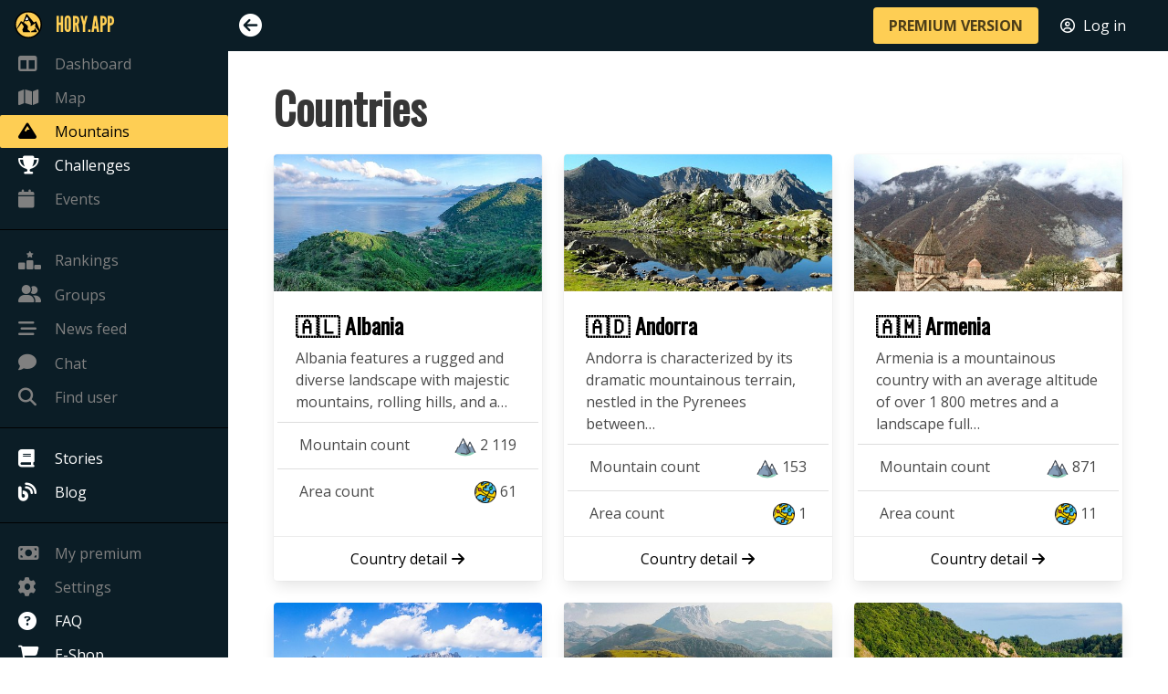

--- FILE ---
content_type: text/html; charset=utf-8
request_url: https://en.hory.app/countries?backlink=a4r3e
body_size: 8705
content:
<!DOCTYPE html>
<html lang="en">
<head>
  <title>Countries | Hory.app</title>
  <meta name="viewport" content="width=device-width, initial-scale=1">
  <meta charset="utf-8">
  <meta name="theme-color" content="#FECE54">
  <meta name="author" content="Patrik Drhlík" />
  <meta name="apple-itunes-app" content="app-id=disable-ios-smartbanner">

    <meta name="description" content="Year-round adventure game for all passionate hikers and mountain lovers. For each mountain visit you get, you get as many points as its altitude." />
    <meta property="og:title" content="Countries | Hory.app" />
    <meta property="og:image" content="https://hory.app/img/fb-preview.jpg" />
    <meta property="og:url" content="https://en.hory.app/countries" />
    <meta property="og:description" content="Year-round adventure game for all passionate hikers and mountain lovers. For each mountain visit you get, you get as many points as its altitude." />
    <meta name="twitter:card" content="summary_large_image" />
    <meta name="twitter:title" content="Countries | Hory.app" />
    <meta name="twitter:description" content="Year-round adventure game for all passionate hikers and mountain lovers. For each mountain visit you get, you get as many points as its altitude." />
    <meta name="twitter:image" content="https://hory.app/img/fb-preview.jpg" />
    <meta name="twitter:url" content="https://en.hory.app/countries" />

    <link rel="canonical" href="https://en.hory.app/countries" />

    <link rel="alternate" hreflang="cs" href="https://cs.hory.app/countries" />
    <link rel="alternate" hreflang="de" href="https://de.hory.app/countries" />
    <link rel="alternate" hreflang="en" href="https://en.hory.app/countries" />
    <link rel="alternate" hreflang="es" href="https://es.hory.app/countries" />
    <link rel="alternate" hreflang="fi" href="https://fi.hory.app/countries" />
    <link rel="alternate" hreflang="fr" href="https://fr.hory.app/countries" />
    <link rel="alternate" hreflang="hr" href="https://hr.hory.app/countries" />
    <link rel="alternate" hreflang="hu" href="https://hu.hory.app/countries" />
    <link rel="alternate" hreflang="it" href="https://it.hory.app/countries" />
    <link rel="alternate" hreflang="no" href="https://no.hory.app/countries" />
    <link rel="alternate" hreflang="pl" href="https://pl.hory.app/countries" />
    <link rel="alternate" hreflang="pt" href="https://pt.hory.app/countries" />
    <link rel="alternate" hreflang="sk" href="https://sk.hory.app/countries" />
    <link rel="alternate" hreflang="sl" href="https://sl.hory.app/countries" />
    <link rel="alternate" hreflang="sv" href="https://sv.hory.app/countries" />
    <link rel="alternate" hreflang="x-default" href="https://en.hory.app/countries" />


  <link rel="icon" type="image/png" href="/img/favicon.png">
<script async src="https://www.googletagmanager.com/gtag/js?id=UA-132839463-1"></script>
	<script>
	window.dataLayer = window.dataLayer || [];
	function gtag(){ dataLayer.push(arguments); }
	gtag('js', new Date());

	gtag('config', 'UA-132839463-1');
</script>

  <script type="text/javascript">
    window.PARAMS = {
      isMobile: false,
      language: "en",
      premium: false,
      userID: null
    };
    window.PARAMS.translation = {};
  </script>

      <link rel="stylesheet" href="/assets/main-DiEA6cPH.css">
  <script src="/assets/main-BwoPLyrJ.js" type="module"></script>

</head>
<body>
  <div id="flash-container">
    <div id="snippet--flashes">
    </div>
  </div>



  <div id="main-container">
    <aside class="menu opened" id="sidebar-menu">
      <div class="main-nav-list">
        <ul class="menu-list main-nav-group">
          <li class="brand" style="height: 47px;">
            <a href="/dashboard?backlink=a4r3e" style="color: #fece54; font-family: 'LeagueGothic', sans-serif !important; font-size: 1.5em;">
              <img src="/icons/gold.svg" style="margin-right: 15px; width: 30px; max-width: none; margin-left: -4px;" />
              <span style="font-size: inherit; text-transform: uppercase;">Hory.app</span>
            </a>
          </li>
          <li>
            <a href="/dashboard?backlink=a4r3e" class="disabled-link">
              <i class="fa-solid fa-table-columns"></i>
              <span>Dashboard</span>
            </a>
          </li>
          <li>
            <a href="/map?backlink=a4r3e" class="disabled-link">
              <i class="fa-solid fa-map"></i>
              <span>Map</span>
            </a>
          </li>
          <li>
          </li>
          <li>
            <a href="/countries?backlink=a4r3e" class="is-active">
              <i class="fa-solid fa-mountain"></i>
              <span>Mountains</span>
            </a>
          </li>
          <li>
            <a href="/challenges?backlink=a4r3e">
              <i class="fa-solid fa-trophy"></i>
              <span>Challenges</span>
            </a>
          </li>
          <li>
            <a href="/events?backlink=a4r3e" class="disabled-link">
              <i class="fa-solid fa-calendar"></i>
              <span>Events</span>
              <span style="position: absolute; right: 10px; padding-right: 0 !important;">
              </span>
            </a>
          </li>
        </ul>

        <ul class="menu-list main-nav-group">
          <li>
          </li>
          <li>
            <a href="/rankings?backlink=a4r3e" class="disabled-link">
              <i class="fa-solid fa-ranking-star"></i>
              <span>Rankings</span>
            </a>
          </li>
          <li class="message">
            <a href="/groups?backlink=a4r3e" class="disabled-link">
              <div>
                <span><i class="fa-solid fa-user-group"></i><span>Groups</span></span>
                <span style="position: absolute; right: 10px; padding-right: 0 !important;">
                </span>
              </div>
            </a>
          </li>
          <li>
            <a href="/feed?backlink=a4r3e" class="disabled-link">
              <i class="fa-solid fa-bars-staggered"></i>
              <span>News feed</span>
            </a>
          </li>
          <li class="message">
            <a href="/chat?backlink=a4r3e" class="disabled-link">
              <div>
                <span><i class="fa-solid fa-comment"></i><span>Chat</span></span>
                <span style="position: absolute; right: 10px; padding-right: 0 !important;">
                </span>
              </div>
            </a>
          </li>
          <li>
            <a href="#" data-target="findUserModal" class="disabled-link">
              <i class="fa-solid fa-magnifying-glass"></i>
              <span>Find user</span>
            </a>
          </li>
        </ul>

        <ul class="menu-list main-nav-group">
          <li>
            <a href="/stories?backlink=a4r3e">
              <i class="fa-solid fa-book"></i>
              <span>Stories</span>
            </a>
          </li>
          <li>
          </li>
          <li>
            <a href="/blog?backlink=a4r3e">
              <i class="fa-solid fa-blog"></i>
              <span>Blog</span>
            </a>
          </li>
        </ul>

        <ul class="menu-list main-nav-group">
          <li>
            <a href="/subscription?backlink=a4r3e" class="disabled-link">
              <i class="fa-solid fa-money-bill"></i>
              <span>My premium</span>
            </a>
          </li>
          <li>
            <a href="/settings?backlink=a4r3e" class="disabled-link">
              <i class="fa-solid fa-gear"></i>
              <span>Settings</span>
            </a>
          </li>
          <li>
            <a href="/faq?backlink=a4r3e">
              <i class="fa-solid fa-circle-question"></i>
              <span>FAQ</span>
            </a>
          </li>
          <li>
            <a href="/eshop?backlink=a4r3e">
              <i class="fa-solid fa-cart-shopping"></i>
              <span>E-Shop</span>
            </a>
          </li>
        </ul>
      </div>
    </aside>

    <div id="main-content">
      <nav id="navbar" class="navbar is-fixed-top">
        <div class="navbar-mobile-menu">
          <div class="navbar-item">
            <i id="mobile-sidebar-trigger" class="fa-solid fa-bars"></i>
          </div>

          <div class="navbar-end" style="margin-right: 10px; margin-left: auto; display: flex;">
            <div class="navbar-item">
              <a href="/premium?backlink=a4r3e" class="button is-primary is-small"><strong>PREMIUM VERSION</strong></a>
            </div>
            <div class="navbar-item">
              <a href="/login?backlinkUrl=%252Fcountries%253Fbacklink%253Da4r3e&amp;backlink=a4r3e" style="color: #ffffff;">
                <i class="fa-regular fa-circle-user" style="margin-right: 5px;"></i> <span>Log in</span>
              </a>
            </div>
          </div>
        </div>

        <div class="navbar-menu">
          <div class="navbar-start">
            <div class="navbar-item">
              <i id="sidebar-trigger" class="fa-solid"></i>
            </div>
          </div>

          <div class="navbar-end" style="margin-right: 10px;">
            <div class="navbar-item">
              <a href="/premium?backlink=a4r3e" class="button is-primary"><strong>PREMIUM VERSION</strong></a>
            </div>
            <div class="navbar-item">
              <a href="/login?backlinkUrl=%252Fcountries%253Fbacklink%253Da4r3e&amp;backlink=a4r3e" style="color: #ffffff;">
                <i class="fa-regular fa-circle-user" style="margin-right: 5px;"></i> <span>Log in</span>
              </a>
            </div>
            <div class="navbar-item">
            </div>
          </div>
        </div>
      </nav>

<div class="container">
	<h1 class="title is-1">Countries</h1>


	<div class="columns is-multiline">
			<div class="column is-4">
				<div class="card card-equal-height">
					<div class="card-image">
						<a href="/country/albania?backlink=a4r3e">
							<img src="/image/countries/93/91f5f1207fbde756e2ff5b618734db71.500x500.fit.q85.jpeg" style="height: 150px; width: 100%; object-fit: cover; object-position: center;" alt="Albania">
						</a>
					</div>
					<div class="card-content">
						<div class="media" style="margin-bottom: 10px;">
							<div class="media-content">
								<h4 class="title is-4">
									<a href="/country/albania?backlink=a4r3e">
										🇦🇱 Albania
									</a>
								</h4>
							</div>
						</div>

						<div class="content">
							<div style="margin-bottom: 10px;">Albania features a rugged and diverse landscape with majestic mountains, rolling hills, and a…</div>
							<div>
								<ul class="list-group list-group-flush" style="margin-left: -1.25rem; margin-right: -1.25rem; margin-bottom: -1.25rem; border-top: 1px solid #ddd;">
									<li class="list-group-item">
										<div style="float: left;">Mountain count</div>
										<div style="float: right;"><img src="/icons/terrain-color.png" class="icon-24" /> 2 119</div>
									</li>
									<li class="list-group-item" style="border-bottom: 0px; margin-bottom: -4px;">
										<div style="float: left;">Area count</div>
										<div style="float: right;"><img src="/icons/ranges.png" class="icon-24" /> 61</div>
									</li>
								</ul>
							</div>
						</div>

					</div>

					<footer class="card-footer">
						<a href="/country/albania?backlink=a4r3e" class="card-footer-item">
							Country detail
							<span class="fa-solid fa-arrow-right" style="margin-left: 5px;"></span>
						</a>
					</footer>
				</div>
			</div>
			<div class="column is-4">
				<div class="card card-equal-height">
					<div class="card-image">
						<a href="/country/andorra?backlink=a4r3e">
							<img src="/image/countries/80/10cf5b14c61eb1c2504b03078a45d781.500x500.fit.q85.jpeg" style="height: 150px; width: 100%; object-fit: cover; object-position: center;" alt="Andorra">
						</a>
					</div>
					<div class="card-content">
						<div class="media" style="margin-bottom: 10px;">
							<div class="media-content">
								<h4 class="title is-4">
									<a href="/country/andorra?backlink=a4r3e">
										🇦🇩 Andorra
									</a>
								</h4>
							</div>
						</div>

						<div class="content">
							<div style="margin-bottom: 10px;">Andorra is characterized by its dramatic mountainous terrain, nestled in the Pyrenees between…</div>
							<div>
								<ul class="list-group list-group-flush" style="margin-left: -1.25rem; margin-right: -1.25rem; margin-bottom: -1.25rem; border-top: 1px solid #ddd;">
									<li class="list-group-item">
										<div style="float: left;">Mountain count</div>
										<div style="float: right;"><img src="/icons/terrain-color.png" class="icon-24" /> 153</div>
									</li>
									<li class="list-group-item" style="border-bottom: 0px; margin-bottom: -4px;">
										<div style="float: left;">Area count</div>
										<div style="float: right;"><img src="/icons/ranges.png" class="icon-24" /> 1</div>
									</li>
								</ul>
							</div>
						</div>

					</div>

					<footer class="card-footer">
						<a href="/country/andorra?backlink=a4r3e" class="card-footer-item">
							Country detail
							<span class="fa-solid fa-arrow-right" style="margin-left: 5px;"></span>
						</a>
					</footer>
				</div>
			</div>
			<div class="column is-4">
				<div class="card card-equal-height">
					<div class="card-image">
						<a href="/country/armenia?backlink=a4r3e">
							<img src="/image/countries/a5/50fb290908374fe2ca7c8544622efc9e.500x500.fit.q85.jpeg" style="height: 150px; width: 100%; object-fit: cover; object-position: center;" alt="Armenia">
						</a>
					</div>
					<div class="card-content">
						<div class="media" style="margin-bottom: 10px;">
							<div class="media-content">
								<h4 class="title is-4">
									<a href="/country/armenia?backlink=a4r3e">
										🇦🇲 Armenia
									</a>
								</h4>
							</div>
						</div>

						<div class="content">
							<div style="margin-bottom: 10px;">Armenia is a mountainous country with an average altitude of over 1 800 metres and a landscape full…</div>
							<div>
								<ul class="list-group list-group-flush" style="margin-left: -1.25rem; margin-right: -1.25rem; margin-bottom: -1.25rem; border-top: 1px solid #ddd;">
									<li class="list-group-item">
										<div style="float: left;">Mountain count</div>
										<div style="float: right;"><img src="/icons/terrain-color.png" class="icon-24" /> 871</div>
									</li>
									<li class="list-group-item" style="border-bottom: 0px; margin-bottom: -4px;">
										<div style="float: left;">Area count</div>
										<div style="float: right;"><img src="/icons/ranges.png" class="icon-24" /> 11</div>
									</li>
								</ul>
							</div>
						</div>

					</div>

					<footer class="card-footer">
						<a href="/country/armenia?backlink=a4r3e" class="card-footer-item">
							Country detail
							<span class="fa-solid fa-arrow-right" style="margin-left: 5px;"></span>
						</a>
					</footer>
				</div>
			</div>
			<div class="column is-4">
				<div class="card card-equal-height">
					<div class="card-image">
						<a href="/country/austria?backlink=a4r3e">
							<img src="/image/countries/af/01648ce4d2aca1ee11c7a7190e56162b.500x500.fit.q85.jpeg" style="height: 150px; width: 100%; object-fit: cover; object-position: center;" alt="Austria">
						</a>
					</div>
					<div class="card-content">
						<div class="media" style="margin-bottom: 10px;">
							<div class="media-content">
								<h4 class="title is-4">
									<a href="/country/austria?backlink=a4r3e">
										🇦🇹 Austria
									</a>
								</h4>
							</div>
						</div>

						<div class="content">
							<div style="margin-bottom: 10px;">Austria is renowned for its stunning Alpine landscapes, with majestic mountains, rolling hills, and…</div>
							<div>
								<ul class="list-group list-group-flush" style="margin-left: -1.25rem; margin-right: -1.25rem; margin-bottom: -1.25rem; border-top: 1px solid #ddd;">
									<li class="list-group-item">
										<div style="float: left;">Mountain count</div>
										<div style="float: right;"><img src="/icons/terrain-color.png" class="icon-24" /> 14 268</div>
									</li>
									<li class="list-group-item" style="border-bottom: 0px; margin-bottom: -4px;">
										<div style="float: left;">Area count</div>
										<div style="float: right;"><img src="/icons/ranges.png" class="icon-24" /> 81</div>
									</li>
								</ul>
							</div>
						</div>

					</div>

					<footer class="card-footer">
						<a href="/country/austria?backlink=a4r3e" class="card-footer-item">
							Country detail
							<span class="fa-solid fa-arrow-right" style="margin-left: 5px;"></span>
						</a>
					</footer>
				</div>
			</div>
			<div class="column is-4">
				<div class="card card-equal-height">
					<div class="card-image">
						<a href="/country/azerbaijan?backlink=a4r3e">
							<img src="/image/countries/d0/30549c125be9c61ceedf1bcd72210c58.500x500.fit.q85.jpeg" style="height: 150px; width: 100%; object-fit: cover; object-position: center;" alt="Azerbaijan">
						</a>
					</div>
					<div class="card-content">
						<div class="media" style="margin-bottom: 10px;">
							<div class="media-content">
								<h4 class="title is-4">
									<a href="/country/azerbaijan?backlink=a4r3e">
										🇦🇿 Azerbaijan
									</a>
								</h4>
							</div>
						</div>

						<div class="content">
							<div style="margin-bottom: 10px;">Azerbaijan offers an unexpectedly rugged landscape - from the Caspian coast to the mountainous…</div>
							<div>
								<ul class="list-group list-group-flush" style="margin-left: -1.25rem; margin-right: -1.25rem; margin-bottom: -1.25rem; border-top: 1px solid #ddd;">
									<li class="list-group-item">
										<div style="float: left;">Mountain count</div>
										<div style="float: right;"><img src="/icons/terrain-color.png" class="icon-24" /> 506</div>
									</li>
									<li class="list-group-item" style="border-bottom: 0px; margin-bottom: -4px;">
										<div style="float: left;">Area count</div>
										<div style="float: right;"><img src="/icons/ranges.png" class="icon-24" /> 78</div>
									</li>
								</ul>
							</div>
						</div>

					</div>

					<footer class="card-footer">
						<a href="/country/azerbaijan?backlink=a4r3e" class="card-footer-item">
							Country detail
							<span class="fa-solid fa-arrow-right" style="margin-left: 5px;"></span>
						</a>
					</footer>
				</div>
			</div>
			<div class="column is-4">
				<div class="card card-equal-height">
					<div class="card-image">
						<a href="/country/belgium?backlink=a4r3e">
							<img src="/image/countries/a6/373802f901f78185fa1f992ac5cdb3f8.500x500.fit.q85.jpeg" style="height: 150px; width: 100%; object-fit: cover; object-position: center;" alt="Belgium">
						</a>
					</div>
					<div class="card-content">
						<div class="media" style="margin-bottom: 10px;">
							<div class="media-content">
								<h4 class="title is-4">
									<a href="/country/belgium?backlink=a4r3e">
										🇧🇪 Belgium
									</a>
								</h4>
							</div>
						</div>

						<div class="content">
							<div style="margin-bottom: 10px;">Belgium features a diverse landscape of rolling hills, dense forests, and scenic river valleys. The…</div>
							<div>
								<ul class="list-group list-group-flush" style="margin-left: -1.25rem; margin-right: -1.25rem; margin-bottom: -1.25rem; border-top: 1px solid #ddd;">
									<li class="list-group-item">
										<div style="float: left;">Mountain count</div>
										<div style="float: right;"><img src="/icons/terrain-color.png" class="icon-24" /> 365</div>
									</li>
									<li class="list-group-item" style="border-bottom: 0px; margin-bottom: -4px;">
										<div style="float: left;">Area count</div>
										<div style="float: right;"><img src="/icons/ranges.png" class="icon-24" /> 11</div>
									</li>
								</ul>
							</div>
						</div>

					</div>

					<footer class="card-footer">
						<a href="/country/belgium?backlink=a4r3e" class="card-footer-item">
							Country detail
							<span class="fa-solid fa-arrow-right" style="margin-left: 5px;"></span>
						</a>
					</footer>
				</div>
			</div>
			<div class="column is-4">
				<div class="card card-equal-height">
					<div class="card-image">
						<a href="/country/bosnia-and-herzegovina?backlink=a4r3e">
							<img src="/image/countries/5b/982fe4d384fa625cb1eb0f1282ac522e.500x500.fit.q85.jpeg" style="height: 150px; width: 100%; object-fit: cover; object-position: center;" alt="Bosnia and Herzegovina">
						</a>
					</div>
					<div class="card-content">
						<div class="media" style="margin-bottom: 10px;">
							<div class="media-content">
								<h4 class="title is-4">
									<a href="/country/bosnia-and-herzegovina?backlink=a4r3e">
										🇧🇦 Bosnia and Herzegovina
									</a>
								</h4>
							</div>
						</div>

						<div class="content">
							<div style="margin-bottom: 10px;">Bosnia and Herzegovina is known for its diverse and rugged landscape, featuring dramatic mountains,…</div>
							<div>
								<ul class="list-group list-group-flush" style="margin-left: -1.25rem; margin-right: -1.25rem; margin-bottom: -1.25rem; border-top: 1px solid #ddd;">
									<li class="list-group-item">
										<div style="float: left;">Mountain count</div>
										<div style="float: right;"><img src="/icons/terrain-color.png" class="icon-24" /> 3 207</div>
									</li>
									<li class="list-group-item" style="border-bottom: 0px; margin-bottom: -4px;">
										<div style="float: left;">Area count</div>
										<div style="float: right;"><img src="/icons/ranges.png" class="icon-24" /> 124</div>
									</li>
								</ul>
							</div>
						</div>

					</div>

					<footer class="card-footer">
						<a href="/country/bosnia-and-herzegovina?backlink=a4r3e" class="card-footer-item">
							Country detail
							<span class="fa-solid fa-arrow-right" style="margin-left: 5px;"></span>
						</a>
					</footer>
				</div>
			</div>
			<div class="column is-4">
				<div class="card card-equal-height">
					<div class="card-image">
						<a href="/country/bulgaria?backlink=a4r3e">
							<img src="/image/countries/f2/a790d5c8439eddf38849f37a8974bc27.500x500.fit.q85.jpeg" style="height: 150px; width: 100%; object-fit: cover; object-position: center;" alt="Bulgaria">
						</a>
					</div>
					<div class="card-content">
						<div class="media" style="margin-bottom: 10px;">
							<div class="media-content">
								<h4 class="title is-4">
									<a href="/country/bulgaria?backlink=a4r3e">
										🇧🇬 Bulgaria
									</a>
								</h4>
							</div>
						</div>

						<div class="content">
							<div style="margin-bottom: 10px;">Bulgaria boasts a diverse landscape of majestic mountains, rolling plains, and beautiful coastlines…</div>
							<div>
								<ul class="list-group list-group-flush" style="margin-left: -1.25rem; margin-right: -1.25rem; margin-bottom: -1.25rem; border-top: 1px solid #ddd;">
									<li class="list-group-item">
										<div style="float: left;">Mountain count</div>
										<div style="float: right;"><img src="/icons/terrain-color.png" class="icon-24" /> 3 988</div>
									</li>
									<li class="list-group-item" style="border-bottom: 0px; margin-bottom: -4px;">
										<div style="float: left;">Area count</div>
										<div style="float: right;"><img src="/icons/ranges.png" class="icon-24" /> 28</div>
									</li>
								</ul>
							</div>
						</div>

					</div>

					<footer class="card-footer">
						<a href="/country/bulgaria?backlink=a4r3e" class="card-footer-item">
							Country detail
							<span class="fa-solid fa-arrow-right" style="margin-left: 5px;"></span>
						</a>
					</footer>
				</div>
			</div>
			<div class="column is-4">
				<div class="card card-equal-height">
					<div class="card-image">
						<a href="/country/croatia?backlink=a4r3e">
							<img src="/image/countries/92/61037807807c3fa68ab6699301c4abb1.500x500.fit.q85.jpeg" style="height: 150px; width: 100%; object-fit: cover; object-position: center;" alt="Croatia">
						</a>
					</div>
					<div class="card-content">
						<div class="media" style="margin-bottom: 10px;">
							<div class="media-content">
								<h4 class="title is-4">
									<a href="/country/croatia?backlink=a4r3e">
										🇭🇷 Croatia
									</a>
								</h4>
							</div>
						</div>

						<div class="content">
							<div style="margin-bottom: 10px;">Croatia is known for its diverse landscapes, encompassing rocky mountains, rolling hills, and an…</div>
							<div>
								<ul class="list-group list-group-flush" style="margin-left: -1.25rem; margin-right: -1.25rem; margin-bottom: -1.25rem; border-top: 1px solid #ddd;">
									<li class="list-group-item">
										<div style="float: left;">Mountain count</div>
										<div style="float: right;"><img src="/icons/terrain-color.png" class="icon-24" /> 6 563</div>
									</li>
									<li class="list-group-item" style="border-bottom: 0px; margin-bottom: -4px;">
										<div style="float: left;">Area count</div>
										<div style="float: right;"><img src="/icons/ranges.png" class="icon-24" /> 21</div>
									</li>
								</ul>
							</div>
						</div>

					</div>

					<footer class="card-footer">
						<a href="/country/croatia?backlink=a4r3e" class="card-footer-item">
							Country detail
							<span class="fa-solid fa-arrow-right" style="margin-left: 5px;"></span>
						</a>
					</footer>
				</div>
			</div>
			<div class="column is-4">
				<div class="card card-equal-height">
					<div class="card-image">
						<a href="/country/cyprus?backlink=a4r3e">
							<img src="/image/countries/be/6751b03d2c7a0be79a2ef850be3484d6.500x500.fit.q85.jpeg" style="height: 150px; width: 100%; object-fit: cover; object-position: center;" alt="Cyprus">
						</a>
					</div>
					<div class="card-content">
						<div class="media" style="margin-bottom: 10px;">
							<div class="media-content">
								<h4 class="title is-4">
									<a href="/country/cyprus?backlink=a4r3e">
										🇨🇾 Cyprus
									</a>
								</h4>
							</div>
						</div>

						<div class="content">
							<div style="margin-bottom: 10px;">Cyprus features a diverse landscape of rugged mountains, rolling hills, and beautiful coastlines.…</div>
							<div>
								<ul class="list-group list-group-flush" style="margin-left: -1.25rem; margin-right: -1.25rem; margin-bottom: -1.25rem; border-top: 1px solid #ddd;">
									<li class="list-group-item">
										<div style="float: left;">Mountain count</div>
										<div style="float: right;"><img src="/icons/terrain-color.png" class="icon-24" /> 67</div>
									</li>
									<li class="list-group-item" style="border-bottom: 0px; margin-bottom: -4px;">
										<div style="float: left;">Area count</div>
										<div style="float: right;"><img src="/icons/ranges.png" class="icon-24" /> 11</div>
									</li>
								</ul>
							</div>
						</div>

					</div>

					<footer class="card-footer">
						<a href="/country/cyprus?backlink=a4r3e" class="card-footer-item">
							Country detail
							<span class="fa-solid fa-arrow-right" style="margin-left: 5px;"></span>
						</a>
					</footer>
				</div>
			</div>
			<div class="column is-4">
				<div class="card card-equal-height">
					<div class="card-image">
						<a href="/country/czech-republic?backlink=a4r3e">
							<img src="/image/countries/77/d0717cd72a15b4a4818f9506c3f1edba.500x500.fit.q85.jpeg" style="height: 150px; width: 100%; object-fit: cover; object-position: center;" alt="Czech Republic">
						</a>
					</div>
					<div class="card-content">
						<div class="media" style="margin-bottom: 10px;">
							<div class="media-content">
								<h4 class="title is-4">
									<a href="/country/czech-republic?backlink=a4r3e">
										🇨🇿 Czech Republic
									</a>
								</h4>
							</div>
						</div>

						<div class="content">
							<div style="margin-bottom: 10px;">The Czech Republic showcases a varied landscape of rolling hills, dense forests, and charming river…</div>
							<div>
								<ul class="list-group list-group-flush" style="margin-left: -1.25rem; margin-right: -1.25rem; margin-bottom: -1.25rem; border-top: 1px solid #ddd;">
									<li class="list-group-item">
										<div style="float: left;">Mountain count</div>
										<div style="float: right;"><img src="/icons/terrain-color.png" class="icon-24" /> 17 703</div>
									</li>
									<li class="list-group-item" style="border-bottom: 0px; margin-bottom: -4px;">
										<div style="float: left;">Area count</div>
										<div style="float: right;"><img src="/icons/ranges.png" class="icon-24" /> 94</div>
									</li>
								</ul>
							</div>
						</div>

					</div>

					<footer class="card-footer">
						<a href="/country/czech-republic?backlink=a4r3e" class="card-footer-item">
							Country detail
							<span class="fa-solid fa-arrow-right" style="margin-left: 5px;"></span>
						</a>
					</footer>
				</div>
			</div>
			<div class="column is-4">
				<div class="card card-equal-height">
					<div class="card-image">
						<a href="/country/denmark?backlink=a4r3e">
							<img src="/image/countries/33/27e69d43dbe1a937c8e4c657d2b6536f.500x500.fit.q85.jpeg" style="height: 150px; width: 100%; object-fit: cover; object-position: center;" alt="Denmark">
						</a>
					</div>
					<div class="card-content">
						<div class="media" style="margin-bottom: 10px;">
							<div class="media-content">
								<h4 class="title is-4">
									<a href="/country/denmark?backlink=a4r3e">
										🇩🇰 Denmark
									</a>
								</h4>
							</div>
						</div>

						<div class="content">
							<div style="margin-bottom: 10px;">Denmark features a gently rolling landscape with fertile plains, coastal cliffs, and sandy beaches.…</div>
							<div>
								<ul class="list-group list-group-flush" style="margin-left: -1.25rem; margin-right: -1.25rem; margin-bottom: -1.25rem; border-top: 1px solid #ddd;">
									<li class="list-group-item">
										<div style="float: left;">Mountain count</div>
										<div style="float: right;"><img src="/icons/terrain-color.png" class="icon-24" /> 472</div>
									</li>
									<li class="list-group-item" style="border-bottom: 0px; margin-bottom: -4px;">
										<div style="float: left;">Area count</div>
										<div style="float: right;"><img src="/icons/ranges.png" class="icon-24" /> 5</div>
									</li>
								</ul>
							</div>
						</div>

					</div>

					<footer class="card-footer">
						<a href="/country/denmark?backlink=a4r3e" class="card-footer-item">
							Country detail
							<span class="fa-solid fa-arrow-right" style="margin-left: 5px;"></span>
						</a>
					</footer>
				</div>
			</div>
			<div class="column is-4">
				<div class="card card-equal-height">
					<div class="card-image">
						<a href="/country/estonia?backlink=a4r3e">
							<img src="/image/countries/2e/52621cf407bba15327c55777f15c09ac.500x500.fit.q85.jpeg" style="height: 150px; width: 100%; object-fit: cover; object-position: center;" alt="Estonia">
						</a>
					</div>
					<div class="card-content">
						<div class="media" style="margin-bottom: 10px;">
							<div class="media-content">
								<h4 class="title is-4">
									<a href="/country/estonia?backlink=a4r3e">
										🇪🇪 Estonia
									</a>
								</h4>
							</div>
						</div>

						<div class="content">
							<div style="margin-bottom: 10px;">Estonia features a gently rolling landscape interspersed with numerous lakes, rivers, and forests.…</div>
							<div>
								<ul class="list-group list-group-flush" style="margin-left: -1.25rem; margin-right: -1.25rem; margin-bottom: -1.25rem; border-top: 1px solid #ddd;">
									<li class="list-group-item">
										<div style="float: left;">Mountain count</div>
										<div style="float: right;"><img src="/icons/terrain-color.png" class="icon-24" /> 2 543</div>
									</li>
									<li class="list-group-item" style="border-bottom: 0px; margin-bottom: -4px;">
										<div style="float: left;">Area count</div>
										<div style="float: right;"><img src="/icons/ranges.png" class="icon-24" /> 15</div>
									</li>
								</ul>
							</div>
						</div>

					</div>

					<footer class="card-footer">
						<a href="/country/estonia?backlink=a4r3e" class="card-footer-item">
							Country detail
							<span class="fa-solid fa-arrow-right" style="margin-left: 5px;"></span>
						</a>
					</footer>
				</div>
			</div>
			<div class="column is-4">
				<div class="card card-equal-height">
					<div class="card-image">
						<a href="/country/faroe-islands?backlink=a4r3e">
							<img src="/image/countries/f3/832cfd5b04f6182a725f6ed315eb91af.500x500.fit.q85.jpeg" style="height: 150px; width: 100%; object-fit: cover; object-position: center;" alt="Faroe Islands">
						</a>
					</div>
					<div class="card-content">
						<div class="media" style="margin-bottom: 10px;">
							<div class="media-content">
								<h4 class="title is-4">
									<a href="/country/faroe-islands?backlink=a4r3e">
										🇫🇴 Faroe Islands
									</a>
								</h4>
							</div>
						</div>

						<div class="content">
							<div style="margin-bottom: 10px;">The Faroe Islands are renowned for their dramatic landscapes, featuring rugged cliffs, rolling…</div>
							<div>
								<ul class="list-group list-group-flush" style="margin-left: -1.25rem; margin-right: -1.25rem; margin-bottom: -1.25rem; border-top: 1px solid #ddd;">
									<li class="list-group-item">
										<div style="float: left;">Mountain count</div>
										<div style="float: right;"><img src="/icons/terrain-color.png" class="icon-24" /> 340</div>
									</li>
									<li class="list-group-item" style="border-bottom: 0px; margin-bottom: -4px;">
										<div style="float: left;">Area count</div>
										<div style="float: right;"><img src="/icons/ranges.png" class="icon-24" /> 6</div>
									</li>
								</ul>
							</div>
						</div>

					</div>

					<footer class="card-footer">
						<a href="/country/faroe-islands?backlink=a4r3e" class="card-footer-item">
							Country detail
							<span class="fa-solid fa-arrow-right" style="margin-left: 5px;"></span>
						</a>
					</footer>
				</div>
			</div>
			<div class="column is-4">
				<div class="card card-equal-height">
					<div class="card-image">
						<a href="/country/finland?backlink=a4r3e">
							<img src="/image/countries/0a/02b055b2e34bcab2a03d792dfecacdd5.500x500.fit.q85.jpeg" style="height: 150px; width: 100%; object-fit: cover; object-position: center;" alt="Finland">
						</a>
					</div>
					<div class="card-content">
						<div class="media" style="margin-bottom: 10px;">
							<div class="media-content">
								<h4 class="title is-4">
									<a href="/country/finland?backlink=a4r3e">
										🇫🇮 Finland
									</a>
								</h4>
							</div>
						</div>

						<div class="content">
							<div style="margin-bottom: 10px;">Finland boasts unspoiled natural beauty with vast forests, countless lakes, and softly rolling…</div>
							<div>
								<ul class="list-group list-group-flush" style="margin-left: -1.25rem; margin-right: -1.25rem; margin-bottom: -1.25rem; border-top: 1px solid #ddd;">
									<li class="list-group-item">
										<div style="float: left;">Mountain count</div>
										<div style="float: right;"><img src="/icons/terrain-color.png" class="icon-24" /> 1 464</div>
									</li>
									<li class="list-group-item" style="border-bottom: 0px; margin-bottom: -4px;">
										<div style="float: left;">Area count</div>
										<div style="float: right;"><img src="/icons/ranges.png" class="icon-24" /> 68</div>
									</li>
								</ul>
							</div>
						</div>

					</div>

					<footer class="card-footer">
						<a href="/country/finland?backlink=a4r3e" class="card-footer-item">
							Country detail
							<span class="fa-solid fa-arrow-right" style="margin-left: 5px;"></span>
						</a>
					</footer>
				</div>
			</div>
			<div class="column is-4">
				<div class="card card-equal-height">
					<div class="card-image">
						<a href="/country/france?backlink=a4r3e">
							<img src="/image/countries/ff/c16a6fa1b75f474264352261ab66d0ce.500x500.fit.q85.jpeg" style="height: 150px; width: 100%; object-fit: cover; object-position: center;" alt="France">
						</a>
					</div>
					<div class="card-content">
						<div class="media" style="margin-bottom: 10px;">
							<div class="media-content">
								<h4 class="title is-4">
									<a href="/country/france?backlink=a4r3e">
										🇫🇷 France
									</a>
								</h4>
							</div>
						</div>

						<div class="content">
							<div style="margin-bottom: 10px;">France's landscape is rich and varied, featuring towering alpine peaks, verdant valleys, and…</div>
							<div>
								<ul class="list-group list-group-flush" style="margin-left: -1.25rem; margin-right: -1.25rem; margin-bottom: -1.25rem; border-top: 1px solid #ddd;">
									<li class="list-group-item">
										<div style="float: left;">Mountain count</div>
										<div style="float: right;"><img src="/icons/terrain-color.png" class="icon-24" /> 14 223</div>
									</li>
									<li class="list-group-item" style="border-bottom: 0px; margin-bottom: -4px;">
										<div style="float: left;">Area count</div>
										<div style="float: right;"><img src="/icons/ranges.png" class="icon-24" /> 106</div>
									</li>
								</ul>
							</div>
						</div>

					</div>

					<footer class="card-footer">
						<a href="/country/france?backlink=a4r3e" class="card-footer-item">
							Country detail
							<span class="fa-solid fa-arrow-right" style="margin-left: 5px;"></span>
						</a>
					</footer>
				</div>
			</div>
			<div class="column is-4">
				<div class="card card-equal-height">
					<div class="card-image">
						<a href="/country/georgia?backlink=a4r3e">
							<img src="/image/countries/23/9f666c61cea16623bf13875b15b6b9a6.500x500.fit.q85.jpeg" style="height: 150px; width: 100%; object-fit: cover; object-position: center;" alt="Georgia">
						</a>
					</div>
					<div class="card-content">
						<div class="media" style="margin-bottom: 10px;">
							<div class="media-content">
								<h4 class="title is-4">
									<a href="/country/georgia?backlink=a4r3e">
										🇬🇪 Georgia
									</a>
								</h4>
							</div>
						</div>

						<div class="content">
							<div style="margin-bottom: 10px;">Georgia is characterised by the dramatic landscape of the Greater Caucasus, with its snow-capped…</div>
							<div>
								<ul class="list-group list-group-flush" style="margin-left: -1.25rem; margin-right: -1.25rem; margin-bottom: -1.25rem; border-top: 1px solid #ddd;">
									<li class="list-group-item">
										<div style="float: left;">Mountain count</div>
										<div style="float: right;"><img src="/icons/terrain-color.png" class="icon-24" /> 1 135</div>
									</li>
									<li class="list-group-item" style="border-bottom: 0px; margin-bottom: -4px;">
										<div style="float: left;">Area count</div>
										<div style="float: right;"><img src="/icons/ranges.png" class="icon-24" /> 13</div>
									</li>
								</ul>
							</div>
						</div>

					</div>

					<footer class="card-footer">
						<a href="/country/georgia?backlink=a4r3e" class="card-footer-item">
							Country detail
							<span class="fa-solid fa-arrow-right" style="margin-left: 5px;"></span>
						</a>
					</footer>
				</div>
			</div>
			<div class="column is-4">
				<div class="card card-equal-height">
					<div class="card-image">
						<a href="/country/germany?backlink=a4r3e">
							<img src="/image/countries/49/ca864fa8eae08c906dc66ba606aa8246.500x500.fit.q85.jpeg" style="height: 150px; width: 100%; object-fit: cover; object-position: center;" alt="Germany">
						</a>
					</div>
					<div class="card-content">
						<div class="media" style="margin-bottom: 10px;">
							<div class="media-content">
								<h4 class="title is-4">
									<a href="/country/germany?backlink=a4r3e">
										🇩🇪 Germany
									</a>
								</h4>
							</div>
						</div>

						<div class="content">
							<div style="margin-bottom: 10px;">Germany's landscape features a blend of high mountains, rolling plains, and forested hills. The…</div>
							<div>
								<ul class="list-group list-group-flush" style="margin-left: -1.25rem; margin-right: -1.25rem; margin-bottom: -1.25rem; border-top: 1px solid #ddd;">
									<li class="list-group-item">
										<div style="float: left;">Mountain count</div>
										<div style="float: right;"><img src="/icons/terrain-color.png" class="icon-24" /> 24 268</div>
									</li>
									<li class="list-group-item" style="border-bottom: 0px; margin-bottom: -4px;">
										<div style="float: left;">Area count</div>
										<div style="float: right;"><img src="/icons/ranges.png" class="icon-24" /> 31</div>
									</li>
								</ul>
							</div>
						</div>

					</div>

					<footer class="card-footer">
						<a href="/country/germany?backlink=a4r3e" class="card-footer-item">
							Country detail
							<span class="fa-solid fa-arrow-right" style="margin-left: 5px;"></span>
						</a>
					</footer>
				</div>
			</div>
			<div class="column is-4">
				<div class="card card-equal-height">
					<div class="card-image">
						<a href="/country/gibraltar?backlink=a4r3e">
							<img src="/image/countries/9d/348c1561acd0efd00d61a9e6e376a61e.500x500.fit.q85.jpeg" style="height: 150px; width: 100%; object-fit: cover; object-position: center;" alt="Gibraltar">
						</a>
					</div>
					<div class="card-content">
						<div class="media" style="margin-bottom: 10px;">
							<div class="media-content">
								<h4 class="title is-4">
									<a href="/country/gibraltar?backlink=a4r3e">
										🇬🇮 Gibraltar
									</a>
								</h4>
							</div>
						</div>

						<div class="content">
							<div style="margin-bottom: 10px;">Gibraltar stands out with its iconic Rock, a massive limestone ridge that rises steeply to 426…</div>
							<div>
								<ul class="list-group list-group-flush" style="margin-left: -1.25rem; margin-right: -1.25rem; margin-bottom: -1.25rem; border-top: 1px solid #ddd;">
									<li class="list-group-item">
										<div style="float: left;">Mountain count</div>
										<div style="float: right;"><img src="/icons/terrain-color.png" class="icon-24" /> 2</div>
									</li>
									<li class="list-group-item" style="border-bottom: 0px; margin-bottom: -4px;">
										<div style="float: left;">Area count</div>
										<div style="float: right;"><img src="/icons/ranges.png" class="icon-24" /> 1</div>
									</li>
								</ul>
							</div>
						</div>

					</div>

					<footer class="card-footer">
						<a href="/country/gibraltar?backlink=a4r3e" class="card-footer-item">
							Country detail
							<span class="fa-solid fa-arrow-right" style="margin-left: 5px;"></span>
						</a>
					</footer>
				</div>
			</div>
			<div class="column is-4">
				<div class="card card-equal-height">
					<div class="card-image">
						<a href="/country/greece?backlink=a4r3e">
							<img src="/image/countries/1d/9fa5bb99cc65f40a0e6ba0e3d2f84c58.500x500.fit.q85.jpeg" style="height: 150px; width: 100%; object-fit: cover; object-position: center;" alt="Greece">
						</a>
					</div>
					<div class="card-content">
						<div class="media" style="margin-bottom: 10px;">
							<div class="media-content">
								<h4 class="title is-4">
									<a href="/country/greece?backlink=a4r3e">
										🇬🇷 Greece
									</a>
								</h4>
							</div>
						</div>

						<div class="content">
							<div style="margin-bottom: 10px;">Greece's terrain is marked by rugged mountains, rolling hills, and extensive coastlines. Mount…</div>
							<div>
								<ul class="list-group list-group-flush" style="margin-left: -1.25rem; margin-right: -1.25rem; margin-bottom: -1.25rem; border-top: 1px solid #ddd;">
									<li class="list-group-item">
										<div style="float: left;">Mountain count</div>
										<div style="float: right;"><img src="/icons/terrain-color.png" class="icon-24" /> 3 172</div>
									</li>
									<li class="list-group-item" style="border-bottom: 0px; margin-bottom: -4px;">
										<div style="float: left;">Area count</div>
										<div style="float: right;"><img src="/icons/ranges.png" class="icon-24" /> 75</div>
									</li>
								</ul>
							</div>
						</div>

					</div>

					<footer class="card-footer">
						<a href="/country/greece?backlink=a4r3e" class="card-footer-item">
							Country detail
							<span class="fa-solid fa-arrow-right" style="margin-left: 5px;"></span>
						</a>
					</footer>
				</div>
			</div>
			<div class="column is-4">
				<div class="card card-equal-height">
					<div class="card-image">
						<a href="/country/greenland?backlink=a4r3e">
							<img src="/image/countries/ea/f746488b35e7bf472b8ce51d6c8506b4.500x500.fit.q85.jpeg" style="height: 150px; width: 100%; object-fit: cover; object-position: center;" alt="Greenland">
						</a>
					</div>
					<div class="card-content">
						<div class="media" style="margin-bottom: 10px;">
							<div class="media-content">
								<h4 class="title is-4">
									<a href="/country/greenland?backlink=a4r3e">
										🇬🇱 Greenland
									</a>
								</h4>
							</div>
						</div>

						<div class="content">
							<div style="margin-bottom: 10px;">Greenland is characterized by its vast ice sheets, towering glaciers, and rugged mountainous…</div>
							<div>
								<ul class="list-group list-group-flush" style="margin-left: -1.25rem; margin-right: -1.25rem; margin-bottom: -1.25rem; border-top: 1px solid #ddd;">
									<li class="list-group-item">
										<div style="float: left;">Mountain count</div>
										<div style="float: right;"><img src="/icons/terrain-color.png" class="icon-24" /> 940</div>
									</li>
									<li class="list-group-item" style="border-bottom: 0px; margin-bottom: -4px;">
										<div style="float: left;">Area count</div>
										<div style="float: right;"><img src="/icons/ranges.png" class="icon-24" /> 6</div>
									</li>
								</ul>
							</div>
						</div>

					</div>

					<footer class="card-footer">
						<a href="/country/greenland?backlink=a4r3e" class="card-footer-item">
							Country detail
							<span class="fa-solid fa-arrow-right" style="margin-left: 5px;"></span>
						</a>
					</footer>
				</div>
			</div>
			<div class="column is-4">
				<div class="card card-equal-height">
					<div class="card-image">
						<a href="/country/guernsey?backlink=a4r3e">
							<img src="/image/countries/57/d3f3430503ea13b2f21501b23f779881.500x500.fit.q85.jpeg" style="height: 150px; width: 100%; object-fit: cover; object-position: center;" alt="Guernsey">
						</a>
					</div>
					<div class="card-content">
						<div class="media" style="margin-bottom: 10px;">
							<div class="media-content">
								<h4 class="title is-4">
									<a href="/country/guernsey?backlink=a4r3e">
										🇬🇬 Guernsey
									</a>
								</h4>
							</div>
						</div>

						<div class="content">
							<div style="margin-bottom: 10px;">Guernsey showcases a charming blend of rugged cliffs, sandy beaches, and rural landscapes. The…</div>
							<div>
								<ul class="list-group list-group-flush" style="margin-left: -1.25rem; margin-right: -1.25rem; margin-bottom: -1.25rem; border-top: 1px solid #ddd;">
									<li class="list-group-item">
										<div style="float: left;">Mountain count</div>
										<div style="float: right;"><img src="/icons/terrain-color.png" class="icon-24" /> 2</div>
									</li>
									<li class="list-group-item" style="border-bottom: 0px; margin-bottom: -4px;">
										<div style="float: left;">Area count</div>
										<div style="float: right;"><img src="/icons/ranges.png" class="icon-24" /> 3</div>
									</li>
								</ul>
							</div>
						</div>

					</div>

					<footer class="card-footer">
						<a href="/country/guernsey?backlink=a4r3e" class="card-footer-item">
							Country detail
							<span class="fa-solid fa-arrow-right" style="margin-left: 5px;"></span>
						</a>
					</footer>
				</div>
			</div>
			<div class="column is-4">
				<div class="card card-equal-height">
					<div class="card-image">
						<a href="/country/hungary?backlink=a4r3e">
							<img src="/image/countries/10/04531782aaae9263c692340a85de022b.500x500.fit.q85.jpeg" style="height: 150px; width: 100%; object-fit: cover; object-position: center;" alt="Hungary">
						</a>
					</div>
					<div class="card-content">
						<div class="media" style="margin-bottom: 10px;">
							<div class="media-content">
								<h4 class="title is-4">
									<a href="/country/hungary?backlink=a4r3e">
										🇭🇺 Hungary
									</a>
								</h4>
							</div>
						</div>

						<div class="content">
							<div style="margin-bottom: 10px;">Hungary is characterized by its vast plains, rolling hills, and large lakes, creating a serene yet…</div>
							<div>
								<ul class="list-group list-group-flush" style="margin-left: -1.25rem; margin-right: -1.25rem; margin-bottom: -1.25rem; border-top: 1px solid #ddd;">
									<li class="list-group-item">
										<div style="float: left;">Mountain count</div>
										<div style="float: right;"><img src="/icons/terrain-color.png" class="icon-24" /> 2 939</div>
									</li>
									<li class="list-group-item" style="border-bottom: 0px; margin-bottom: -4px;">
										<div style="float: left;">Area count</div>
										<div style="float: right;"><img src="/icons/ranges.png" class="icon-24" /> 20</div>
									</li>
								</ul>
							</div>
						</div>

					</div>

					<footer class="card-footer">
						<a href="/country/hungary?backlink=a4r3e" class="card-footer-item">
							Country detail
							<span class="fa-solid fa-arrow-right" style="margin-left: 5px;"></span>
						</a>
					</footer>
				</div>
			</div>
			<div class="column is-4">
				<div class="card card-equal-height">
					<div class="card-image">
						<a href="/country/iceland?backlink=a4r3e">
							<img src="/image/countries/09/efda915986ae0fd63eb28c46b9f67d74.500x500.fit.q85.jpeg" style="height: 150px; width: 100%; object-fit: cover; object-position: center;" alt="Iceland">
						</a>
					</div>
					<div class="card-content">
						<div class="media" style="margin-bottom: 10px;">
							<div class="media-content">
								<h4 class="title is-4">
									<a href="/country/iceland?backlink=a4r3e">
										🇮🇸 Iceland
									</a>
								</h4>
							</div>
						</div>

						<div class="content">
							<div style="margin-bottom: 10px;">Iceland's highest peak, Hvannadalshnúkur, rises majestically to 2,110 meters within the Vatnajökull…</div>
							<div>
								<ul class="list-group list-group-flush" style="margin-left: -1.25rem; margin-right: -1.25rem; margin-bottom: -1.25rem; border-top: 1px solid #ddd;">
									<li class="list-group-item">
										<div style="float: left;">Mountain count</div>
										<div style="float: right;"><img src="/icons/terrain-color.png" class="icon-24" /> 2 298</div>
									</li>
									<li class="list-group-item" style="border-bottom: 0px; margin-bottom: -4px;">
										<div style="float: left;">Area count</div>
										<div style="float: right;"><img src="/icons/ranges.png" class="icon-24" /> 8</div>
									</li>
								</ul>
							</div>
						</div>

					</div>

					<footer class="card-footer">
						<a href="/country/iceland?backlink=a4r3e" class="card-footer-item">
							Country detail
							<span class="fa-solid fa-arrow-right" style="margin-left: 5px;"></span>
						</a>
					</footer>
				</div>
			</div>
			<div class="column is-4">
				<div class="card card-equal-height">
					<div class="card-image">
						<a href="/country/ireland?backlink=a4r3e">
							<img src="/image/countries/65/4e9c47cf8bbeda0d22a0e84bdc48409e.500x500.fit.q85.jpeg" style="height: 150px; width: 100%; object-fit: cover; object-position: center;" alt="Ireland">
						</a>
					</div>
					<div class="card-content">
						<div class="media" style="margin-bottom: 10px;">
							<div class="media-content">
								<h4 class="title is-4">
									<a href="/country/ireland?backlink=a4r3e">
										🇮🇪 Ireland
									</a>
								</h4>
							</div>
						</div>

						<div class="content">
							<div style="margin-bottom: 10px;">Ireland is characterized by its lush green landscapes, rolling hills, and dramatic coastal cliffs.…</div>
							<div>
								<ul class="list-group list-group-flush" style="margin-left: -1.25rem; margin-right: -1.25rem; margin-bottom: -1.25rem; border-top: 1px solid #ddd;">
									<li class="list-group-item">
										<div style="float: left;">Mountain count</div>
										<div style="float: right;"><img src="/icons/terrain-color.png" class="icon-24" /> 1 313</div>
									</li>
									<li class="list-group-item" style="border-bottom: 0px; margin-bottom: -4px;">
										<div style="float: left;">Area count</div>
										<div style="float: right;"><img src="/icons/ranges.png" class="icon-24" /> 26</div>
									</li>
								</ul>
							</div>
						</div>

					</div>

					<footer class="card-footer">
						<a href="/country/ireland?backlink=a4r3e" class="card-footer-item">
							Country detail
							<span class="fa-solid fa-arrow-right" style="margin-left: 5px;"></span>
						</a>
					</footer>
				</div>
			</div>
			<div class="column is-4">
				<div class="card card-equal-height">
					<div class="card-image">
						<a href="/country/isle-of-man?backlink=a4r3e">
							<img src="/image/countries/cd/9a9f50d4675f52c6178e591ebc0a4b4b.500x500.fit.q85.jpeg" style="height: 150px; width: 100%; object-fit: cover; object-position: center;" alt="Isle of Man">
						</a>
					</div>
					<div class="card-content">
						<div class="media" style="margin-bottom: 10px;">
							<div class="media-content">
								<h4 class="title is-4">
									<a href="/country/isle-of-man?backlink=a4r3e">
										🇮🇲 Isle of Man
									</a>
								</h4>
							</div>
						</div>

						<div class="content">
							<div style="margin-bottom: 10px;">The Isle of Man features a captivating landscape with rugged hills, coastal cliffs, and rolling…</div>
							<div>
								<ul class="list-group list-group-flush" style="margin-left: -1.25rem; margin-right: -1.25rem; margin-bottom: -1.25rem; border-top: 1px solid #ddd;">
									<li class="list-group-item">
										<div style="float: left;">Mountain count</div>
										<div style="float: right;"><img src="/icons/terrain-color.png" class="icon-24" /> 81</div>
									</li>
									<li class="list-group-item" style="border-bottom: 0px; margin-bottom: -4px;">
										<div style="float: left;">Area count</div>
										<div style="float: right;"><img src="/icons/ranges.png" class="icon-24" /> 6</div>
									</li>
								</ul>
							</div>
						</div>

					</div>

					<footer class="card-footer">
						<a href="/country/isle-of-man?backlink=a4r3e" class="card-footer-item">
							Country detail
							<span class="fa-solid fa-arrow-right" style="margin-left: 5px;"></span>
						</a>
					</footer>
				</div>
			</div>
			<div class="column is-4">
				<div class="card card-equal-height">
					<div class="card-image">
						<a href="/country/italy?backlink=a4r3e">
							<img src="/image/countries/05/6ef7b75510e186b51951141d22002f53.500x500.fit.q85.jpeg" style="height: 150px; width: 100%; object-fit: cover; object-position: center;" alt="Italy">
						</a>
					</div>
					<div class="card-content">
						<div class="media" style="margin-bottom: 10px;">
							<div class="media-content">
								<h4 class="title is-4">
									<a href="/country/italy?backlink=a4r3e">
										🇮🇹 Italy
									</a>
								</h4>
							</div>
						</div>

						<div class="content">
							<div style="margin-bottom: 10px;">Italy boasts a rich tapestry of landscapes, from the soaring peaks of the Alps and Dolomites in the…</div>
							<div>
								<ul class="list-group list-group-flush" style="margin-left: -1.25rem; margin-right: -1.25rem; margin-bottom: -1.25rem; border-top: 1px solid #ddd;">
									<li class="list-group-item">
										<div style="float: left;">Mountain count</div>
										<div style="float: right;"><img src="/icons/terrain-color.png" class="icon-24" /> 30 468</div>
									</li>
									<li class="list-group-item" style="border-bottom: 0px; margin-bottom: -4px;">
										<div style="float: left;">Area count</div>
										<div style="float: right;"><img src="/icons/ranges.png" class="icon-24" /> 20</div>
									</li>
								</ul>
							</div>
						</div>

					</div>

					<footer class="card-footer">
						<a href="/country/italy?backlink=a4r3e" class="card-footer-item">
							Country detail
							<span class="fa-solid fa-arrow-right" style="margin-left: 5px;"></span>
						</a>
					</footer>
				</div>
			</div>
			<div class="column is-4">
				<div class="card card-equal-height">
					<div class="card-image">
						<a href="/country/jersey?backlink=a4r3e">
							<img src="/image/countries/1a/b7ae04e20d228395df684193b2cb9fc8.500x500.fit.q85.jpeg" style="height: 150px; width: 100%; object-fit: cover; object-position: center;" alt="Jersey">
						</a>
					</div>
					<div class="card-content">
						<div class="media" style="margin-bottom: 10px;">
							<div class="media-content">
								<h4 class="title is-4">
									<a href="/country/jersey?backlink=a4r3e">
										🇯🇪 Jersey
									</a>
								</h4>
							</div>
						</div>

						<div class="content">
							<div style="margin-bottom: 10px;">Jersey offers a picturesque mix of landscapes, with rugged cliffs along the coast, sheltered bays…</div>
							<div>
								<ul class="list-group list-group-flush" style="margin-left: -1.25rem; margin-right: -1.25rem; margin-bottom: -1.25rem; border-top: 1px solid #ddd;">
									<li class="list-group-item">
										<div style="float: left;">Mountain count</div>
										<div style="float: right;"><img src="/icons/terrain-color.png" class="icon-24" /> 1</div>
									</li>
									<li class="list-group-item" style="border-bottom: 0px; margin-bottom: -4px;">
										<div style="float: left;">Area count</div>
										<div style="float: right;"><img src="/icons/ranges.png" class="icon-24" /> 1</div>
									</li>
								</ul>
							</div>
						</div>

					</div>

					<footer class="card-footer">
						<a href="/country/jersey?backlink=a4r3e" class="card-footer-item">
							Country detail
							<span class="fa-solid fa-arrow-right" style="margin-left: 5px;"></span>
						</a>
					</footer>
				</div>
			</div>
			<div class="column is-4">
				<div class="card card-equal-height">
					<div class="card-image">
						<a href="/country/kosovo?backlink=a4r3e">
							<img src="/image/countries/ed/a21ae03138e9794a3fc80312e4033994.500x500.fit.q85.jpeg" style="height: 150px; width: 100%; object-fit: cover; object-position: center;" alt="Kosovo">
						</a>
					</div>
					<div class="card-content">
						<div class="media" style="margin-bottom: 10px;">
							<div class="media-content">
								<h4 class="title is-4">
									<a href="/country/kosovo?backlink=a4r3e">
										🇽🇰 Kosovo
									</a>
								</h4>
							</div>
						</div>

						<div class="content">
							<div style="margin-bottom: 10px;">Kosovo is marked by its dramatic mountainous landscapes, featuring rugged peaks and lush valleys.…</div>
							<div>
								<ul class="list-group list-group-flush" style="margin-left: -1.25rem; margin-right: -1.25rem; margin-bottom: -1.25rem; border-top: 1px solid #ddd;">
									<li class="list-group-item">
										<div style="float: left;">Mountain count</div>
										<div style="float: right;"><img src="/icons/terrain-color.png" class="icon-24" /> 503</div>
									</li>
									<li class="list-group-item" style="border-bottom: 0px; margin-bottom: -4px;">
										<div style="float: left;">Area count</div>
										<div style="float: right;"><img src="/icons/ranges.png" class="icon-24" /> 7</div>
									</li>
								</ul>
							</div>
						</div>

					</div>

					<footer class="card-footer">
						<a href="/country/kosovo?backlink=a4r3e" class="card-footer-item">
							Country detail
							<span class="fa-solid fa-arrow-right" style="margin-left: 5px;"></span>
						</a>
					</footer>
				</div>
			</div>
			<div class="column is-4">
				<div class="card card-equal-height">
					<div class="card-image">
						<a href="/country/latvia?backlink=a4r3e">
							<img src="/image/countries/38/179e9de5fd7763999f8367922f1f1d99.500x500.fit.q85.jpeg" style="height: 150px; width: 100%; object-fit: cover; object-position: center;" alt="Latvia">
						</a>
					</div>
					<div class="card-content">
						<div class="media" style="margin-bottom: 10px;">
							<div class="media-content">
								<h4 class="title is-4">
									<a href="/country/latvia?backlink=a4r3e">
										🇱🇻 Latvia
									</a>
								</h4>
							</div>
						</div>

						<div class="content">
							<div style="margin-bottom: 10px;">Latvia features a landscape of rolling plains, lush forests, and numerous rivers and lakes. The…</div>
							<div>
								<ul class="list-group list-group-flush" style="margin-left: -1.25rem; margin-right: -1.25rem; margin-bottom: -1.25rem; border-top: 1px solid #ddd;">
									<li class="list-group-item">
										<div style="float: left;">Mountain count</div>
										<div style="float: right;"><img src="/icons/terrain-color.png" class="icon-24" /> 239</div>
									</li>
									<li class="list-group-item" style="border-bottom: 0px; margin-bottom: -4px;">
										<div style="float: left;">Area count</div>
										<div style="float: right;"><img src="/icons/ranges.png" class="icon-24" /> 38</div>
									</li>
								</ul>
							</div>
						</div>

					</div>

					<footer class="card-footer">
						<a href="/country/latvia?backlink=a4r3e" class="card-footer-item">
							Country detail
							<span class="fa-solid fa-arrow-right" style="margin-left: 5px;"></span>
						</a>
					</footer>
				</div>
			</div>
			<div class="column is-4">
				<div class="card card-equal-height">
					<div class="card-image">
						<a href="/country/liechtenstein?backlink=a4r3e">
							<img src="/image/countries/2f/74a4b675558a0eb7484ed5892207fb65.500x500.fit.q85.jpeg" style="height: 150px; width: 100%; object-fit: cover; object-position: center;" alt="Liechtenstein">
						</a>
					</div>
					<div class="card-content">
						<div class="media" style="margin-bottom: 10px;">
							<div class="media-content">
								<h4 class="title is-4">
									<a href="/country/liechtenstein?backlink=a4r3e">
										🇱🇮 Liechtenstein
									</a>
								</h4>
							</div>
						</div>

						<div class="content">
							<div style="margin-bottom: 10px;">Liechtenstein is a small alpine country characterized by steep mountains and scenic valleys. The…</div>
							<div>
								<ul class="list-group list-group-flush" style="margin-left: -1.25rem; margin-right: -1.25rem; margin-bottom: -1.25rem; border-top: 1px solid #ddd;">
									<li class="list-group-item">
										<div style="float: left;">Mountain count</div>
										<div style="float: right;"><img src="/icons/terrain-color.png" class="icon-24" /> 41</div>
									</li>
									<li class="list-group-item" style="border-bottom: 0px; margin-bottom: -4px;">
										<div style="float: left;">Area count</div>
										<div style="float: right;"><img src="/icons/ranges.png" class="icon-24" /> 1</div>
									</li>
								</ul>
							</div>
						</div>

					</div>

					<footer class="card-footer">
						<a href="/country/liechtenstein?backlink=a4r3e" class="card-footer-item">
							Country detail
							<span class="fa-solid fa-arrow-right" style="margin-left: 5px;"></span>
						</a>
					</footer>
				</div>
			</div>
			<div class="column is-4">
				<div class="card card-equal-height">
					<div class="card-image">
						<a href="/country/lithuania?backlink=a4r3e">
							<img src="/image/countries/91/5438e8d0152bc085310089a741f96f46.500x500.fit.q85.jpeg" style="height: 150px; width: 100%; object-fit: cover; object-position: center;" alt="Lithuania">
						</a>
					</div>
					<div class="card-content">
						<div class="media" style="margin-bottom: 10px;">
							<div class="media-content">
								<h4 class="title is-4">
									<a href="/country/lithuania?backlink=a4r3e">
										🇱🇹 Lithuania
									</a>
								</h4>
							</div>
						</div>

						<div class="content">
							<div style="margin-bottom: 10px;">Lithuania's varied landscape includes gently undulating hills, broad plains, and an abundance of…</div>
							<div>
								<ul class="list-group list-group-flush" style="margin-left: -1.25rem; margin-right: -1.25rem; margin-bottom: -1.25rem; border-top: 1px solid #ddd;">
									<li class="list-group-item">
										<div style="float: left;">Mountain count</div>
										<div style="float: right;"><img src="/icons/terrain-color.png" class="icon-24" /> 90</div>
									</li>
									<li class="list-group-item" style="border-bottom: 0px; margin-bottom: -4px;">
										<div style="float: left;">Area count</div>
										<div style="float: right;"><img src="/icons/ranges.png" class="icon-24" /> 53</div>
									</li>
								</ul>
							</div>
						</div>

					</div>

					<footer class="card-footer">
						<a href="/country/lithuania?backlink=a4r3e" class="card-footer-item">
							Country detail
							<span class="fa-solid fa-arrow-right" style="margin-left: 5px;"></span>
						</a>
					</footer>
				</div>
			</div>
			<div class="column is-4">
				<div class="card card-equal-height">
					<div class="card-image">
						<a href="/country/luxembourg?backlink=a4r3e">
							<img src="/image/countries/b1/ea018fdb6ac619854c5d35e312296833.500x500.fit.q85.jpeg" style="height: 150px; width: 100%; object-fit: cover; object-position: center;" alt="Luxembourg">
						</a>
					</div>
					<div class="card-content">
						<div class="media" style="margin-bottom: 10px;">
							<div class="media-content">
								<h4 class="title is-4">
									<a href="/country/luxembourg?backlink=a4r3e">
										🇱🇺 Luxembourg
									</a>
								</h4>
							</div>
						</div>

						<div class="content">
							<div style="margin-bottom: 10px;">Luxembourg features a gently rolling landscape with lush forests, scenic river valleys, and…</div>
							<div>
								<ul class="list-group list-group-flush" style="margin-left: -1.25rem; margin-right: -1.25rem; margin-bottom: -1.25rem; border-top: 1px solid #ddd;">
									<li class="list-group-item">
										<div style="float: left;">Mountain count</div>
										<div style="float: right;"><img src="/icons/terrain-color.png" class="icon-24" /> 170</div>
									</li>
									<li class="list-group-item" style="border-bottom: 0px; margin-bottom: -4px;">
										<div style="float: left;">Area count</div>
										<div style="float: right;"><img src="/icons/ranges.png" class="icon-24" /> 12</div>
									</li>
								</ul>
							</div>
						</div>

					</div>

					<footer class="card-footer">
						<a href="/country/luxembourg?backlink=a4r3e" class="card-footer-item">
							Country detail
							<span class="fa-solid fa-arrow-right" style="margin-left: 5px;"></span>
						</a>
					</footer>
				</div>
			</div>
			<div class="column is-4">
				<div class="card card-equal-height">
					<div class="card-image">
						<a href="/country/malta?backlink=a4r3e">
							<img src="/image/countries/52/0ce4e2f81e40c4ba17b8634fa4a5d95d.500x500.fit.q85.jpeg" style="height: 150px; width: 100%; object-fit: cover; object-position: center;" alt="Malta">
						</a>
					</div>
					<div class="card-content">
						<div class="media" style="margin-bottom: 10px;">
							<div class="media-content">
								<h4 class="title is-4">
									<a href="/country/malta?backlink=a4r3e">
										🇲🇹 Malta
									</a>
								</h4>
							</div>
						</div>

						<div class="content">
							<div style="margin-bottom: 10px;">Malta is characterized by its rugged coastline, rolling hills, and historical limestone landscapes.…</div>
							<div>
								<ul class="list-group list-group-flush" style="margin-left: -1.25rem; margin-right: -1.25rem; margin-bottom: -1.25rem; border-top: 1px solid #ddd;">
									<li class="list-group-item">
										<div style="float: left;">Mountain count</div>
										<div style="float: right;"><img src="/icons/terrain-color.png" class="icon-24" /> 26</div>
									</li>
									<li class="list-group-item" style="border-bottom: 0px; margin-bottom: -4px;">
										<div style="float: left;">Area count</div>
										<div style="float: right;"><img src="/icons/ranges.png" class="icon-24" /> 5</div>
									</li>
								</ul>
							</div>
						</div>

					</div>

					<footer class="card-footer">
						<a href="/country/malta?backlink=a4r3e" class="card-footer-item">
							Country detail
							<span class="fa-solid fa-arrow-right" style="margin-left: 5px;"></span>
						</a>
					</footer>
				</div>
			</div>
			<div class="column is-4">
				<div class="card card-equal-height">
					<div class="card-image">
						<a href="/country/moldova?backlink=a4r3e">
							<img src="/image/countries/14/07e74c5846b127a8b39f0907013a0edc.500x500.fit.q85.jpeg" style="height: 150px; width: 100%; object-fit: cover; object-position: center;" alt="Moldova">
						</a>
					</div>
					<div class="card-content">
						<div class="media" style="margin-bottom: 10px;">
							<div class="media-content">
								<h4 class="title is-4">
									<a href="/country/moldova?backlink=a4r3e">
										🇲🇩 Moldova
									</a>
								</h4>
							</div>
						</div>

						<div class="content">
							<div style="margin-bottom: 10px;">Moldova features a gently undulating landscape of rolling hills, fertile plains, and scenic river…</div>
							<div>
								<ul class="list-group list-group-flush" style="margin-left: -1.25rem; margin-right: -1.25rem; margin-bottom: -1.25rem; border-top: 1px solid #ddd;">
									<li class="list-group-item">
										<div style="float: left;">Mountain count</div>
										<div style="float: right;"><img src="/icons/terrain-color.png" class="icon-24" /> 84</div>
									</li>
									<li class="list-group-item" style="border-bottom: 0px; margin-bottom: -4px;">
										<div style="float: left;">Area count</div>
										<div style="float: right;"><img src="/icons/ranges.png" class="icon-24" /> 36</div>
									</li>
								</ul>
							</div>
						</div>

					</div>

					<footer class="card-footer">
						<a href="/country/moldova?backlink=a4r3e" class="card-footer-item">
							Country detail
							<span class="fa-solid fa-arrow-right" style="margin-left: 5px;"></span>
						</a>
					</footer>
				</div>
			</div>
			<div class="column is-4">
				<div class="card card-equal-height">
					<div class="card-image">
						<a href="/country/monaco?backlink=a4r3e">
							<img src="/image/countries/95/2de439519bcc130e75a4965f8168f638.500x500.fit.q85.jpeg" style="height: 150px; width: 100%; object-fit: cover; object-position: center;" alt="Monaco">
						</a>
					</div>
					<div class="card-content">
						<div class="media" style="margin-bottom: 10px;">
							<div class="media-content">
								<h4 class="title is-4">
									<a href="/country/monaco?backlink=a4r3e">
										🇲🇨 Monaco
									</a>
								</h4>
							</div>
						</div>

						<div class="content">
							<div style="margin-bottom: 10px;">Monaco, though small, offers a striking landscape of rocky cliffs, rolling hills, and a stunning…</div>
							<div>
								<ul class="list-group list-group-flush" style="margin-left: -1.25rem; margin-right: -1.25rem; margin-bottom: -1.25rem; border-top: 1px solid #ddd;">
									<li class="list-group-item">
										<div style="float: left;">Mountain count</div>
										<div style="float: right;"><img src="/icons/terrain-color.png" class="icon-24" /> 2</div>
									</li>
									<li class="list-group-item" style="border-bottom: 0px; margin-bottom: -4px;">
										<div style="float: left;">Area count</div>
										<div style="float: right;"><img src="/icons/ranges.png" class="icon-24" /> 1</div>
									</li>
								</ul>
							</div>
						</div>

					</div>

					<footer class="card-footer">
						<a href="/country/monaco?backlink=a4r3e" class="card-footer-item">
							Country detail
							<span class="fa-solid fa-arrow-right" style="margin-left: 5px;"></span>
						</a>
					</footer>
				</div>
			</div>
			<div class="column is-4">
				<div class="card card-equal-height">
					<div class="card-image">
						<a href="/country/montenegro?backlink=a4r3e">
							<img src="/image/countries/f6/32532dd4153b693927b910d018d4294d.500x500.fit.q85.jpeg" style="height: 150px; width: 100%; object-fit: cover; object-position: center;" alt="Montenegro">
						</a>
					</div>
					<div class="card-content">
						<div class="media" style="margin-bottom: 10px;">
							<div class="media-content">
								<h4 class="title is-4">
									<a href="/country/montenegro?backlink=a4r3e">
										🇲🇪 Montenegro
									</a>
								</h4>
							</div>
						</div>

						<div class="content">
							<div style="margin-bottom: 10px;">Montenegro features a dramatic landscape of rugged mountains, deep river canyons, and an Adriatic…</div>
							<div>
								<ul class="list-group list-group-flush" style="margin-left: -1.25rem; margin-right: -1.25rem; margin-bottom: -1.25rem; border-top: 1px solid #ddd;">
									<li class="list-group-item">
										<div style="float: left;">Mountain count</div>
										<div style="float: right;"><img src="/icons/terrain-color.png" class="icon-24" /> 2 785</div>
									</li>
									<li class="list-group-item" style="border-bottom: 0px; margin-bottom: -4px;">
										<div style="float: left;">Area count</div>
										<div style="float: right;"><img src="/icons/ranges.png" class="icon-24" /> 25</div>
									</li>
								</ul>
							</div>
						</div>

					</div>

					<footer class="card-footer">
						<a href="/country/montenegro?backlink=a4r3e" class="card-footer-item">
							Country detail
							<span class="fa-solid fa-arrow-right" style="margin-left: 5px;"></span>
						</a>
					</footer>
				</div>
			</div>
			<div class="column is-4">
				<div class="card card-equal-height">
					<div class="card-image">
						<a href="/country/netherlands?backlink=a4r3e">
							<img src="/image/countries/0a/d7d93518ced3194e1648cb03d7130156.500x500.fit.q85.jpeg" style="height: 150px; width: 100%; object-fit: cover; object-position: center;" alt="Netherlands">
						</a>
					</div>
					<div class="card-content">
						<div class="media" style="margin-bottom: 10px;">
							<div class="media-content">
								<h4 class="title is-4">
									<a href="/country/netherlands?backlink=a4r3e">
										🇳🇱 Netherlands
									</a>
								</h4>
							</div>
						</div>

						<div class="content">
							<div style="margin-bottom: 10px;">The Netherlands is characterized by its flat, low-lying landscape, with much of the country below…</div>
							<div>
								<ul class="list-group list-group-flush" style="margin-left: -1.25rem; margin-right: -1.25rem; margin-bottom: -1.25rem; border-top: 1px solid #ddd;">
									<li class="list-group-item">
										<div style="float: left;">Mountain count</div>
										<div style="float: right;"><img src="/icons/terrain-color.png" class="icon-24" /> 414</div>
									</li>
									<li class="list-group-item" style="border-bottom: 0px; margin-bottom: -4px;">
										<div style="float: left;">Area count</div>
										<div style="float: right;"><img src="/icons/ranges.png" class="icon-24" /> 18</div>
									</li>
								</ul>
							</div>
						</div>

					</div>

					<footer class="card-footer">
						<a href="/country/netherlands?backlink=a4r3e" class="card-footer-item">
							Country detail
							<span class="fa-solid fa-arrow-right" style="margin-left: 5px;"></span>
						</a>
					</footer>
				</div>
			</div>
			<div class="column is-4">
				<div class="card card-equal-height">
					<div class="card-image">
						<a href="/country/north-macedonia?backlink=a4r3e">
							<img src="/image/countries/da/3540158d7c48356a46f3a0d70e2f563b.500x500.fit.q85.jpeg" style="height: 150px; width: 100%; object-fit: cover; object-position: center;" alt="North Macedonia">
						</a>
					</div>
					<div class="card-content">
						<div class="media" style="margin-bottom: 10px;">
							<div class="media-content">
								<h4 class="title is-4">
									<a href="/country/north-macedonia?backlink=a4r3e">
										🇲🇰 North Macedonia
									</a>
								</h4>
							</div>
						</div>

						<div class="content">
							<div style="margin-bottom: 10px;">North Macedonia boasts a diverse landscape of soaring mountains, deep valleys, and sparkling lakes.…</div>
							<div>
								<ul class="list-group list-group-flush" style="margin-left: -1.25rem; margin-right: -1.25rem; margin-bottom: -1.25rem; border-top: 1px solid #ddd;">
									<li class="list-group-item">
										<div style="float: left;">Mountain count</div>
										<div style="float: right;"><img src="/icons/terrain-color.png" class="icon-24" /> 802</div>
									</li>
									<li class="list-group-item" style="border-bottom: 0px; margin-bottom: -4px;">
										<div style="float: left;">Area count</div>
										<div style="float: right;"><img src="/icons/ranges.png" class="icon-24" /> 8</div>
									</li>
								</ul>
							</div>
						</div>

					</div>

					<footer class="card-footer">
						<a href="/country/north-macedonia?backlink=a4r3e" class="card-footer-item">
							Country detail
							<span class="fa-solid fa-arrow-right" style="margin-left: 5px;"></span>
						</a>
					</footer>
				</div>
			</div>
			<div class="column is-4">
				<div class="card card-equal-height">
					<div class="card-image">
						<a href="/country/norway?backlink=a4r3e">
							<img src="/image/countries/43/157c39f0093cf0fa65f93dbe0bb4c73f.500x500.fit.q85.jpeg" style="height: 150px; width: 100%; object-fit: cover; object-position: center;" alt="Norway">
						</a>
					</div>
					<div class="card-content">
						<div class="media" style="margin-bottom: 10px;">
							<div class="media-content">
								<h4 class="title is-4">
									<a href="/country/norway?backlink=a4r3e">
										🇳🇴 Norway
									</a>
								</h4>
							</div>
						</div>

						<div class="content">
							<div style="margin-bottom: 10px;">Norway features a breathtaking landscape of towering mountains, deep fjords, and expansive forests.…</div>
							<div>
								<ul class="list-group list-group-flush" style="margin-left: -1.25rem; margin-right: -1.25rem; margin-bottom: -1.25rem; border-top: 1px solid #ddd;">
									<li class="list-group-item">
										<div style="float: left;">Mountain count</div>
										<div style="float: right;"><img src="/icons/terrain-color.png" class="icon-24" /> 10 591</div>
									</li>
									<li class="list-group-item" style="border-bottom: 0px; margin-bottom: -4px;">
										<div style="float: left;">Area count</div>
										<div style="float: right;"><img src="/icons/ranges.png" class="icon-24" /> 15</div>
									</li>
								</ul>
							</div>
						</div>

					</div>

					<footer class="card-footer">
						<a href="/country/norway?backlink=a4r3e" class="card-footer-item">
							Country detail
							<span class="fa-solid fa-arrow-right" style="margin-left: 5px;"></span>
						</a>
					</footer>
				</div>
			</div>
			<div class="column is-4">
				<div class="card card-equal-height">
					<div class="card-image">
						<a href="/country/poland?backlink=a4r3e">
							<img src="/image/countries/bb/e72df1e2159f2b134da9c70f86c49e68.500x500.fit.q85.jpeg" style="height: 150px; width: 100%; object-fit: cover; object-position: center;" alt="Poland">
						</a>
					</div>
					<div class="card-content">
						<div class="media" style="margin-bottom: 10px;">
							<div class="media-content">
								<h4 class="title is-4">
									<a href="/country/poland?backlink=a4r3e">
										🇵🇱 Poland
									</a>
								</h4>
							</div>
						</div>

						<div class="content">
							<div style="margin-bottom: 10px;">Poland features a diverse landscape of gentle plains, rolling hills, and impressive mountain ranges…</div>
							<div>
								<ul class="list-group list-group-flush" style="margin-left: -1.25rem; margin-right: -1.25rem; margin-bottom: -1.25rem; border-top: 1px solid #ddd;">
									<li class="list-group-item">
										<div style="float: left;">Mountain count</div>
										<div style="float: right;"><img src="/icons/terrain-color.png" class="icon-24" /> 8 149</div>
									</li>
									<li class="list-group-item" style="border-bottom: 0px; margin-bottom: -4px;">
										<div style="float: left;">Area count</div>
										<div style="float: right;"><img src="/icons/ranges.png" class="icon-24" /> 344</div>
									</li>
								</ul>
							</div>
						</div>

					</div>

					<footer class="card-footer">
						<a href="/country/poland?backlink=a4r3e" class="card-footer-item">
							Country detail
							<span class="fa-solid fa-arrow-right" style="margin-left: 5px;"></span>
						</a>
					</footer>
				</div>
			</div>
			<div class="column is-4">
				<div class="card card-equal-height">
					<div class="card-image">
						<a href="/country/portugal?backlink=a4r3e">
							<img src="/image/countries/5b/f2c75203bb88934d1b82905ccdce152c.500x500.fit.q85.jpeg" style="height: 150px; width: 100%; object-fit: cover; object-position: center;" alt="Portugal">
						</a>
					</div>
					<div class="card-content">
						<div class="media" style="margin-bottom: 10px;">
							<div class="media-content">
								<h4 class="title is-4">
									<a href="/country/portugal?backlink=a4r3e">
										🇵🇹 Portugal
									</a>
								</h4>
							</div>
						</div>

						<div class="content">
							<div style="margin-bottom: 10px;">Portugal offers a varied landscape of rolling plains, rugged mountains, and a stunning coastline.…</div>
							<div>
								<ul class="list-group list-group-flush" style="margin-left: -1.25rem; margin-right: -1.25rem; margin-bottom: -1.25rem; border-top: 1px solid #ddd;">
									<li class="list-group-item">
										<div style="float: left;">Mountain count</div>
										<div style="float: right;"><img src="/icons/terrain-color.png" class="icon-24" /> 2 789</div>
									</li>
									<li class="list-group-item" style="border-bottom: 0px; margin-bottom: -4px;">
										<div style="float: left;">Area count</div>
										<div style="float: right;"><img src="/icons/ranges.png" class="icon-24" /> 20</div>
									</li>
								</ul>
							</div>
						</div>

					</div>

					<footer class="card-footer">
						<a href="/country/portugal?backlink=a4r3e" class="card-footer-item">
							Country detail
							<span class="fa-solid fa-arrow-right" style="margin-left: 5px;"></span>
						</a>
					</footer>
				</div>
			</div>
			<div class="column is-4">
				<div class="card card-equal-height">
					<div class="card-image">
						<a href="/country/romania?backlink=a4r3e">
							<img src="/image/countries/8f/2b3bcd63e6a8bcce5d0ffa5ff8de7cc1.500x500.fit.q85.jpeg" style="height: 150px; width: 100%; object-fit: cover; object-position: center;" alt="Romania">
						</a>
					</div>
					<div class="card-content">
						<div class="media" style="margin-bottom: 10px;">
							<div class="media-content">
								<h4 class="title is-4">
									<a href="/country/romania?backlink=a4r3e">
										🇷🇴 Romania
									</a>
								</h4>
							</div>
						</div>

						<div class="content">
							<div style="margin-bottom: 10px;">Romania boasts a diverse landscape of majestic mountains, rolling hills, and extensive forests. The…</div>
							<div>
								<ul class="list-group list-group-flush" style="margin-left: -1.25rem; margin-right: -1.25rem; margin-bottom: -1.25rem; border-top: 1px solid #ddd;">
									<li class="list-group-item">
										<div style="float: left;">Mountain count</div>
										<div style="float: right;"><img src="/icons/terrain-color.png" class="icon-24" /> 3 600</div>
									</li>
									<li class="list-group-item" style="border-bottom: 0px; margin-bottom: -4px;">
										<div style="float: left;">Area count</div>
										<div style="float: right;"><img src="/icons/ranges.png" class="icon-24" /> 42</div>
									</li>
								</ul>
							</div>
						</div>

					</div>

					<footer class="card-footer">
						<a href="/country/romania?backlink=a4r3e" class="card-footer-item">
							Country detail
							<span class="fa-solid fa-arrow-right" style="margin-left: 5px;"></span>
						</a>
					</footer>
				</div>
			</div>
			<div class="column is-4">
				<div class="card card-equal-height">
					<div class="card-image">
						<a href="/country/san-marino?backlink=a4r3e">
							<img src="/image/countries/4a/131b66f337d6f719258ca4bb73f01f37.500x500.fit.q85.jpeg" style="height: 150px; width: 100%; object-fit: cover; object-position: center;" alt="San Marino">
						</a>
					</div>
					<div class="card-content">
						<div class="media" style="margin-bottom: 10px;">
							<div class="media-content">
								<h4 class="title is-4">
									<a href="/country/san-marino?backlink=a4r3e">
										🇸🇲 San Marino
									</a>
								</h4>
							</div>
						</div>

						<div class="content">
							<div style="margin-bottom: 10px;">San Marino, one of the world's smallest countries, features a picturesque landscape dominated by…</div>
							<div>
								<ul class="list-group list-group-flush" style="margin-left: -1.25rem; margin-right: -1.25rem; margin-bottom: -1.25rem; border-top: 1px solid #ddd;">
									<li class="list-group-item">
										<div style="float: left;">Mountain count</div>
										<div style="float: right;"><img src="/icons/terrain-color.png" class="icon-24" /> 9</div>
									</li>
									<li class="list-group-item" style="border-bottom: 0px; margin-bottom: -4px;">
										<div style="float: left;">Area count</div>
										<div style="float: right;"><img src="/icons/ranges.png" class="icon-24" /> 1</div>
									</li>
								</ul>
							</div>
						</div>

					</div>

					<footer class="card-footer">
						<a href="/country/san-marino?backlink=a4r3e" class="card-footer-item">
							Country detail
							<span class="fa-solid fa-arrow-right" style="margin-left: 5px;"></span>
						</a>
					</footer>
				</div>
			</div>
			<div class="column is-4">
				<div class="card card-equal-height">
					<div class="card-image">
						<a href="/country/serbia?backlink=a4r3e">
							<img src="/image/countries/34/41a0d38c9fc5b86f17f39b0cff5c3ed1.500x500.fit.q85.jpeg" style="height: 150px; width: 100%; object-fit: cover; object-position: center;" alt="Serbia">
						</a>
					</div>
					<div class="card-content">
						<div class="media" style="margin-bottom: 10px;">
							<div class="media-content">
								<h4 class="title is-4">
									<a href="/country/serbia?backlink=a4r3e">
										🇷🇸 Serbia
									</a>
								</h4>
							</div>
						</div>

						<div class="content">
							<div style="margin-bottom: 10px;">Serbia features a diverse landscape of rolling plains, fertile river valleys, and rugged mountains.…</div>
							<div>
								<ul class="list-group list-group-flush" style="margin-left: -1.25rem; margin-right: -1.25rem; margin-bottom: -1.25rem; border-top: 1px solid #ddd;">
									<li class="list-group-item">
										<div style="float: left;">Mountain count</div>
										<div style="float: right;"><img src="/icons/terrain-color.png" class="icon-24" /> 3 701</div>
									</li>
									<li class="list-group-item" style="border-bottom: 0px; margin-bottom: -4px;">
										<div style="float: left;">Area count</div>
										<div style="float: right;"><img src="/icons/ranges.png" class="icon-24" /> 25</div>
									</li>
								</ul>
							</div>
						</div>

					</div>

					<footer class="card-footer">
						<a href="/country/serbia?backlink=a4r3e" class="card-footer-item">
							Country detail
							<span class="fa-solid fa-arrow-right" style="margin-left: 5px;"></span>
						</a>
					</footer>
				</div>
			</div>
			<div class="column is-4">
				<div class="card card-equal-height">
					<div class="card-image">
						<a href="/country/slovakia?backlink=a4r3e">
							<img src="/image/countries/ae/50048587750ca84227ba04de0ef85105.500x500.fit.q85.jpeg" style="height: 150px; width: 100%; object-fit: cover; object-position: center;" alt="Slovakia">
						</a>
					</div>
					<div class="card-content">
						<div class="media" style="margin-bottom: 10px;">
							<div class="media-content">
								<h4 class="title is-4">
									<a href="/country/slovakia?backlink=a4r3e">
										🇸🇰 Slovakia
									</a>
								</h4>
							</div>
						</div>

						<div class="content">
							<div style="margin-bottom: 10px;">Slovakia boasts a diverse landscape of towering mountains, rolling hills, and lush forests. The…</div>
							<div>
								<ul class="list-group list-group-flush" style="margin-left: -1.25rem; margin-right: -1.25rem; margin-bottom: -1.25rem; border-top: 1px solid #ddd;">
									<li class="list-group-item">
										<div style="float: left;">Mountain count</div>
										<div style="float: right;"><img src="/icons/terrain-color.png" class="icon-24" /> 8 335</div>
									</li>
									<li class="list-group-item" style="border-bottom: 0px; margin-bottom: -4px;">
										<div style="float: left;">Area count</div>
										<div style="float: right;"><img src="/icons/ranges.png" class="icon-24" /> 84</div>
									</li>
								</ul>
							</div>
						</div>

					</div>

					<footer class="card-footer">
						<a href="/country/slovakia?backlink=a4r3e" class="card-footer-item">
							Country detail
							<span class="fa-solid fa-arrow-right" style="margin-left: 5px;"></span>
						</a>
					</footer>
				</div>
			</div>
			<div class="column is-4">
				<div class="card card-equal-height">
					<div class="card-image">
						<a href="/country/slovenia?backlink=a4r3e">
							<img src="/image/countries/d7/28153b2a33109ba9d238baee1b6c2832.500x500.fit.q85.jpeg" style="height: 150px; width: 100%; object-fit: cover; object-position: center;" alt="Slovenia">
						</a>
					</div>
					<div class="card-content">
						<div class="media" style="margin-bottom: 10px;">
							<div class="media-content">
								<h4 class="title is-4">
									<a href="/country/slovenia?backlink=a4r3e">
										🇸🇮 Slovenia
									</a>
								</h4>
							</div>
						</div>

						<div class="content">
							<div style="margin-bottom: 10px;">Slovenia features a diverse landscape of soaring mountains, rolling hills, and picturesque lakes.…</div>
							<div>
								<ul class="list-group list-group-flush" style="margin-left: -1.25rem; margin-right: -1.25rem; margin-bottom: -1.25rem; border-top: 1px solid #ddd;">
									<li class="list-group-item">
										<div style="float: left;">Mountain count</div>
										<div style="float: right;"><img src="/icons/terrain-color.png" class="icon-24" /> 9 465</div>
									</li>
									<li class="list-group-item" style="border-bottom: 0px; margin-bottom: -4px;">
										<div style="float: left;">Area count</div>
										<div style="float: right;"><img src="/icons/ranges.png" class="icon-24" /> 12</div>
									</li>
								</ul>
							</div>
						</div>

					</div>

					<footer class="card-footer">
						<a href="/country/slovenia?backlink=a4r3e" class="card-footer-item">
							Country detail
							<span class="fa-solid fa-arrow-right" style="margin-left: 5px;"></span>
						</a>
					</footer>
				</div>
			</div>
			<div class="column is-4">
				<div class="card card-equal-height">
					<div class="card-image">
						<a href="/country/spain?backlink=a4r3e">
							<img src="/image/countries/cb/80e300f68fe85389ad70a035386a1a46.500x500.fit.q85.jpeg" style="height: 150px; width: 100%; object-fit: cover; object-position: center;" alt="Spain">
						</a>
					</div>
					<div class="card-content">
						<div class="media" style="margin-bottom: 10px;">
							<div class="media-content">
								<h4 class="title is-4">
									<a href="/country/spain?backlink=a4r3e">
										🇪🇸 Spain
									</a>
								</h4>
							</div>
						</div>

						<div class="content">
							<div style="margin-bottom: 10px;">Spain's diverse landscape includes towering mountains, rolling plains, and stunning coastlines. The…</div>
							<div>
								<ul class="list-group list-group-flush" style="margin-left: -1.25rem; margin-right: -1.25rem; margin-bottom: -1.25rem; border-top: 1px solid #ddd;">
									<li class="list-group-item">
										<div style="float: left;">Mountain count</div>
										<div style="float: right;"><img src="/icons/terrain-color.png" class="icon-24" /> 63 967</div>
									</li>
									<li class="list-group-item" style="border-bottom: 0px; margin-bottom: -4px;">
										<div style="float: left;">Area count</div>
										<div style="float: right;"><img src="/icons/ranges.png" class="icon-24" /> 50</div>
									</li>
								</ul>
							</div>
						</div>

					</div>

					<footer class="card-footer">
						<a href="/country/spain?backlink=a4r3e" class="card-footer-item">
							Country detail
							<span class="fa-solid fa-arrow-right" style="margin-left: 5px;"></span>
						</a>
					</footer>
				</div>
			</div>
			<div class="column is-4">
				<div class="card card-equal-height">
					<div class="card-image">
						<a href="/country/sweden?backlink=a4r3e">
							<img src="/image/countries/28/731fee14401b31d96642205d355a1c85.500x500.fit.q85.jpeg" style="height: 150px; width: 100%; object-fit: cover; object-position: center;" alt="Sweden">
						</a>
					</div>
					<div class="card-content">
						<div class="media" style="margin-bottom: 10px;">
							<div class="media-content">
								<h4 class="title is-4">
									<a href="/country/sweden?backlink=a4r3e">
										🇸🇪 Sweden
									</a>
								</h4>
							</div>
						</div>

						<div class="content">
							<div style="margin-bottom: 10px;">Sweden boasts a diverse landscape of dense forests, rolling hills, and extensive coastlines. The…</div>
							<div>
								<ul class="list-group list-group-flush" style="margin-left: -1.25rem; margin-right: -1.25rem; margin-bottom: -1.25rem; border-top: 1px solid #ddd;">
									<li class="list-group-item">
										<div style="float: left;">Mountain count</div>
										<div style="float: right;"><img src="/icons/terrain-color.png" class="icon-24" /> 4 846</div>
									</li>
									<li class="list-group-item" style="border-bottom: 0px; margin-bottom: -4px;">
										<div style="float: left;">Area count</div>
										<div style="float: right;"><img src="/icons/ranges.png" class="icon-24" /> 21</div>
									</li>
								</ul>
							</div>
						</div>

					</div>

					<footer class="card-footer">
						<a href="/country/sweden?backlink=a4r3e" class="card-footer-item">
							Country detail
							<span class="fa-solid fa-arrow-right" style="margin-left: 5px;"></span>
						</a>
					</footer>
				</div>
			</div>
			<div class="column is-4">
				<div class="card card-equal-height">
					<div class="card-image">
						<a href="/country/switzerland?backlink=a4r3e">
							<img src="/image/countries/c0/330ecf37f440e32679964b5a2a0ef48d.500x500.fit.q85.jpeg" style="height: 150px; width: 100%; object-fit: cover; object-position: center;" alt="Switzerland">
						</a>
					</div>
					<div class="card-content">
						<div class="media" style="margin-bottom: 10px;">
							<div class="media-content">
								<h4 class="title is-4">
									<a href="/country/switzerland?backlink=a4r3e">
										🇨🇭 Switzerland
									</a>
								</h4>
							</div>
						</div>

						<div class="content">
							<div style="margin-bottom: 10px;">Switzerland is renowned for its dramatic landscapes of towering mountains, serene lakes, and…</div>
							<div>
								<ul class="list-group list-group-flush" style="margin-left: -1.25rem; margin-right: -1.25rem; margin-bottom: -1.25rem; border-top: 1px solid #ddd;">
									<li class="list-group-item">
										<div style="float: left;">Mountain count</div>
										<div style="float: right;"><img src="/icons/terrain-color.png" class="icon-24" /> 5 358</div>
									</li>
									<li class="list-group-item" style="border-bottom: 0px; margin-bottom: -4px;">
										<div style="float: left;">Area count</div>
										<div style="float: right;"><img src="/icons/ranges.png" class="icon-24" /> 26</div>
									</li>
								</ul>
							</div>
						</div>

					</div>

					<footer class="card-footer">
						<a href="/country/switzerland?backlink=a4r3e" class="card-footer-item">
							Country detail
							<span class="fa-solid fa-arrow-right" style="margin-left: 5px;"></span>
						</a>
					</footer>
				</div>
			</div>
			<div class="column is-4">
				<div class="card card-equal-height">
					<div class="card-image">
						<a href="/country/turkey?backlink=a4r3e">
							<img src="/image/countries/80/de1c32816cb0246b2d428e313e0e2a70.500x500.fit.q85.jpeg" style="height: 150px; width: 100%; object-fit: cover; object-position: center;" alt="Turkey">
						</a>
					</div>
					<div class="card-content">
						<div class="media" style="margin-bottom: 10px;">
							<div class="media-content">
								<h4 class="title is-4">
									<a href="/country/turkey?backlink=a4r3e">
										🇹🇷 Turkey
									</a>
								</h4>
							</div>
						</div>

						<div class="content">
							<div style="margin-bottom: 10px;">Turkey is not just a coastal destination - its hinterland offers the mighty Kaçkar, Taurus and…</div>
							<div>
								<ul class="list-group list-group-flush" style="margin-left: -1.25rem; margin-right: -1.25rem; margin-bottom: -1.25rem; border-top: 1px solid #ddd;">
									<li class="list-group-item">
										<div style="float: left;">Mountain count</div>
										<div style="float: right;"><img src="/icons/terrain-color.png" class="icon-24" /> 9 446</div>
									</li>
									<li class="list-group-item" style="border-bottom: 0px; margin-bottom: -4px;">
										<div style="float: left;">Area count</div>
										<div style="float: right;"><img src="/icons/ranges.png" class="icon-24" /> 81</div>
									</li>
								</ul>
							</div>
						</div>

					</div>

					<footer class="card-footer">
						<a href="/country/turkey?backlink=a4r3e" class="card-footer-item">
							Country detail
							<span class="fa-solid fa-arrow-right" style="margin-left: 5px;"></span>
						</a>
					</footer>
				</div>
			</div>
			<div class="column is-4">
				<div class="card card-equal-height">
					<div class="card-image">
						<a href="/country/united-kingdom?backlink=a4r3e">
							<img src="/image/countries/90/ad5dce9213750899b8ccaa1fb2b10fc6.500x500.fit.q85.jpeg" style="height: 150px; width: 100%; object-fit: cover; object-position: center;" alt="United Kingdom">
						</a>
					</div>
					<div class="card-content">
						<div class="media" style="margin-bottom: 10px;">
							<div class="media-content">
								<h4 class="title is-4">
									<a href="/country/united-kingdom?backlink=a4r3e">
										🇬🇧 United Kingdom
									</a>
								</h4>
							</div>
						</div>

						<div class="content">
							<div style="margin-bottom: 10px;">The United Kingdom features a diverse landscape of rolling hills, rugged mountains, and scenic…</div>
							<div>
								<ul class="list-group list-group-flush" style="margin-left: -1.25rem; margin-right: -1.25rem; margin-bottom: -1.25rem; border-top: 1px solid #ddd;">
									<li class="list-group-item">
										<div style="float: left;">Mountain count</div>
										<div style="float: right;"><img src="/icons/terrain-color.png" class="icon-24" /> 39 749</div>
									</li>
									<li class="list-group-item" style="border-bottom: 0px; margin-bottom: -4px;">
										<div style="float: left;">Area count</div>
										<div style="float: right;"><img src="/icons/ranges.png" class="icon-24" /> 163</div>
									</li>
								</ul>
							</div>
						</div>

					</div>

					<footer class="card-footer">
						<a href="/country/united-kingdom?backlink=a4r3e" class="card-footer-item">
							Country detail
							<span class="fa-solid fa-arrow-right" style="margin-left: 5px;"></span>
						</a>
					</footer>
				</div>
			</div>
			<div class="column is-4">
				<div class="card card-equal-height">
					<div class="card-image">
						<a href="/country/vatican?backlink=a4r3e">
							<img src="/image/countries/3b/8f94d4b41e12af6330b6dcadda43cb5b.500x500.fit.q85.jpeg" style="height: 150px; width: 100%; object-fit: cover; object-position: center;" alt="Vatican">
						</a>
					</div>
					<div class="card-content">
						<div class="media" style="margin-bottom: 10px;">
							<div class="media-content">
								<h4 class="title is-4">
									<a href="/country/vatican?backlink=a4r3e">
										🇻🇦 Vatican
									</a>
								</h4>
							</div>
						</div>

						<div class="content">
							<div style="margin-bottom: 10px;">The Vatican City, the smallest independent state in the world, is situated entirely within the city…</div>
							<div>
								<ul class="list-group list-group-flush" style="margin-left: -1.25rem; margin-right: -1.25rem; margin-bottom: -1.25rem; border-top: 1px solid #ddd;">
									<li class="list-group-item">
										<div style="float: left;">Mountain count</div>
										<div style="float: right;"><img src="/icons/terrain-color.png" class="icon-24" /> 1</div>
									</li>
									<li class="list-group-item" style="border-bottom: 0px; margin-bottom: -4px;">
										<div style="float: left;">Area count</div>
										<div style="float: right;"><img src="/icons/ranges.png" class="icon-24" /> 1</div>
									</li>
								</ul>
							</div>
						</div>

					</div>

					<footer class="card-footer">
						<a href="/country/vatican?backlink=a4r3e" class="card-footer-item">
							Country detail
							<span class="fa-solid fa-arrow-right" style="margin-left: 5px;"></span>
						</a>
					</footer>
				</div>
			</div>
	</div>
</div>
    </div>

  </div>


  <div id="findUserModal" class="modal">
    <div class="modal-background"></div>
    <div class="modal-card">
      <header class="modal-card-head">
        <div class="modal-card-title">
          <h3 class="title is-3">Find user</h3>
        </div>
        <button class="delete" aria-label="close"></button>
      </header>
      <section class="modal-card-body">
        <div class="box">
          Functionality is only available in the
          <a href="/premium?backlink=a4r3e">premium version</a>.
        </div>
      </section>
    </div>
  </div>

        <link rel="stylesheet" href="/assets/appCountryDefault-D_quCVEE.css">
    <script src="/assets/appCountryDefault-DXusvf6Y.js" type="module"></script>
  <script>window.PARAMS.sidebarState = "opened";</script>
</body>
</html>


--- FILE ---
content_type: text/css; charset=utf-8
request_url: https://en.hory.app/assets/appCountryDefault-D_quCVEE.css
body_size: -262
content:
.card-equal-height{display:flex;flex-direction:column;height:100%}.card-equal-height .card-footer{margin-top:auto}.card-content .content p,.text-box p{margin-bottom:10px}


--- FILE ---
content_type: text/javascript; charset=utf-8
request_url: https://en.hory.app/assets/appCountryDefault-DXusvf6Y.js
body_size: -337
content:
/* empty css                          */document.addEventListener("DOMContentLoaded",()=>{});


--- FILE ---
content_type: text/javascript; charset=utf-8
request_url: https://en.hory.app/assets/main-BwoPLyrJ.js
body_size: 1045
content:
import{a as u}from"./index-B9ygI19o.js";import{n as L,m as g,s as E}from"./functions-v_IO36Lw.js";import{i as y}from"./modal-BCZ4BSJ_.js";/* empty css             */import"./_commonjsHelpers-CqkleIqs.js";var a=new Map;function f(t){if(a.has(t))return a.get(t);var o=S(t);return a.set(t,o),o}var S=function(){var t=null;try{t=document.createElement("canvas").getContext("2d")}catch{}if(!t)return function(){return!1};var o=25,e=20,s=Math.floor(o/2);return t.font=s+"px Arial, Sans-Serif",t.textBaseline="top",t.canvas.width=e*2,t.canvas.height=o,function(i){t.clearRect(0,0,e*2,o),t.fillStyle="#FF0000",t.fillText(i,0,22),t.fillStyle="#0000FF",t.fillText(i,e,22);for(var c=t.getImageData(0,0,e,o).data,r=c.length,n=0;n<r&&!c[n+3];n+=4);if(n>=r)return!1;var m=e+n/4%e,p=Math.floor(n/4/e),d=t.getImageData(m,p,1,1).data;return!(c[n]!==d[0]||c[n+2]!==d[2]||t.measureText(i).width>=e)}}();function h(t="Twemoji Country Flags",o="https://cdn.jsdelivr.net/npm/country-flag-emoji-polyfill@0.1/dist/TwemojiCountryFlags.woff2"){if(f("😊")&&!f("🇨🇭")){const e=document.createElement("style");return e.textContent=`@font-face {
      font-family: "${t}";
      unicode-range: U+1F1E6-1F1FF, U+1F3F4, U+E0062-E0063, U+E0065, U+E0067,
        U+E006C, U+E006E, U+E0073-E0074, U+E0077, U+E007F;
      src: url('${o}') format('woff2');
      font-display: swap;
    }`,document.head.appendChild(e),!0}return!1}h();let l=null;function v(){const t=document.getElementById("sidebar-trigger"),o=document.getElementById("mobile-sidebar-trigger"),e=document.getElementById("sidebar-menu"),s=document.getElementById("navbar");let i="closed";window.PARAMS.isMobile?(e==null||e.classList.add(i),s==null||s.classList.add(i)):(i=window.PARAMS.sidebarState,i==="opened"?t==null||t.classList.add("fa-circle-arrow-left"):t==null||t.classList.add("fa-circle-arrow-right"),e==null||e.classList.add(i),s==null||s.classList.add(i)),t&&t.addEventListener("click",()=>{i==="opened"?(t.classList.remove("fa-circle-arrow-left"),t.classList.add("fa-circle-arrow-right"),e==null||e.classList.remove("opened"),e==null||e.classList.add("closed"),s==null||s.classList.remove("opened"),s==null||s.classList.add("closed"),i="closed",document.cookie="sidebar_state=closed; expires=Fri, 31 Dec 9999 23:59:59 GMT; SameSite=Strict; Path=/;"):(t.classList.remove("fa-circle-arrow-right"),t.classList.add("fa-circle-arrow-left"),e==null||e.classList.remove("closed"),e==null||e.classList.add("opened"),s==null||s.classList.remove("closed"),s==null||s.classList.add("opened"),i="opened",document.cookie="sidebar_state=opened; expires=Fri, 31 Dec 9999 23:59:59 GMT; SameSite=Strict; Path=/;")}),o&&o.addEventListener("click",()=>{i==="opened"?(e==null||e.classList.remove("opened"),e==null||e.classList.add("closed"),s==null||s.classList.remove("opened"),s==null||s.classList.add("closed"),i="closed",document.cookie="sidebar_state=closed; expires=Fri, 31 Dec 9999 23:59:59 GMT; SameSite=Strict; Path=/;"):(e==null||e.classList.remove("closed"),e==null||e.classList.add("opened"),s==null||s.classList.remove("closed"),s==null||s.classList.add("opened"),i="opened",document.cookie="sidebar_state=opened; expires=Fri, 31 Dec 9999 23:59:59 GMT; SameSite=Strict; Path=/;")})}function F(){Array.from(document.getElementsByClassName("popover-trigger")).forEach(o=>{o.addEventListener("click",e=>{const s=o.nextElementSibling;s&&(l=s,l.style.visibility="visible",l.style.opacity="1")})}),document.addEventListener("click",o=>{const e=o.target;!e.classList.contains("popover-trigger")&&!e.classList.contains("popover-content")&&l!==null&&(l.style.visibility="hidden",l.style.opacity="1",l=null)})}function w(){const t=document.getElementById("info-panel");E("#info-panel .delete, #info-panel a").forEach(e=>{e.addEventListener("click",()=>{u.post("?do=readFlash"),t.style.display="none"})})}L();document.addEventListener("DOMContentLoaded",()=>{v(),F(),g(),y(),w()});


--- FILE ---
content_type: image/svg+xml
request_url: https://en.hory.app/icons/gold.svg
body_size: 1491
content:
<svg width="21.167mm" height="21.169mm" version="1.1" viewBox="0 0 21.167 21.169" xmlns="http://www.w3.org/2000/svg">
 <g transform="translate(-116.42 -111.03)">
  <g transform="translate(95.813 56.51)">
   <g transform="matrix(2.8409 0 0 2.8412 20.603 54.525)">
    <circle cx="3.7253" cy="3.7253" r="3.5303" fill="#fece54" stroke="#000" stroke-linecap="round" stroke-linejoin="round" stroke-width=".39" style="paint-order:normal"/>
    <path d="m1.8562 3.3077c-0.024322 0.015031-0.99529 1.4792-1.3701 1.8005-0.00482-0.10418-0.06073-0.01642-0.03484-0.07552 0.025895-0.059105 0.1336-0.26508 0.19146-0.36144 0.057412-0.095611 0.1381-0.23712 0.29551-0.51827 0.40435-0.72223 0.6672-1.1789 0.76479-1.3286 0.02434-0.0374 0.02758-0.0406 0.0406-0.0406 0.041177 0 0.15764 0.053703 0.31118 0.14349 0.12141 0.071001 0.21657 0.12213 0.24787 0.13317l0.0098 0.0034 8e-3 -0.01253c0.035506-0.055329 0.13426-0.29452 0.282-0.68297 0.23218-0.6105 0.30457-0.79851 0.39678-1.0306 0.06827-0.17493 0.13749-0.37796 0.24634-0.54536 0.34749 0.27411 0.69167 0.78997 1.0158 1.1473 0.36446 0.44404 0.57628 0.6986 0.76837 0.9234 0.12561 0.147 0.20584 0.23662 0.21587 0.24122 0.00409 0.0019 0.01101 5e-4 0.02727-0.0055 0.049364-0.018202 0.13764-0.057956 0.26648-0.12001 0.31338-0.13345 0.31925-0.21187 0.42011 0.0061 0.36115 0.81365 0.78533 1.7505 0.84899 2.4623-0.085471 0.090357-0.071671 0.23179-0.13432 0.18388-0.062649-0.047907-0.23098-0.26762-0.31822-0.37336-0.078032-0.094589-0.28786-0.35021-0.46629-0.56804-0.30418-0.37136-0.32424-0.3971-0.32156-0.41275 0.015945-0.093043 0.10191-0.82446 0.11131-0.94746-0.00677-0.01407 0.01742-0.06976-0.01677-0.03481-0.047185 0.028376-0.23971 0.1606-0.37114 0.2549-0.077754 0.055785-0.20923 0.15015-0.29218 0.20969-0.082945 0.059543-0.21511 0.15067-0.29369 0.20251-0.086186 0.056488-0.22858 0.19423-0.32149 0.15252-0.02432-0.049798-0.02448-0.10599-0.0014-0.47993l0.01282-0.20752-0.24595-0.45103c-0.13527-0.24807-0.2503-0.45538-0.2503-0.45538-2.2e-4 0.00338-0.0386 0.03924-0.08045 0.09251-0.082434 0.10492-0.11518 0.14009-0.13502 0.14509-0.02052 0.00516-0.04575-0.00205-0.07926-0.02264-0.13966-0.0858-0.13853-0.08586-0.25621 0.01186-0.099021 0.082222-0.14932 0.10771-0.19731 0.10011-0.037165-0.00591-0.092207-0.03689-0.1781-0.10024-0.044946-0.03315-0.099006-0.06939-0.12014-0.08054-0.03785-0.01997-0.03855-0.02012-0.04625-0.0097-0.040236 0.054368-0.26254 0.5195-0.26254 0.54932 0 0.00576 0.048659 0.03761 0.1442 0.09437 0.1682 0.099928 0.22755 0.13926 0.31089 0.20602 0.15176 0.12158 0.25889 0.22793 0.49 0.48643l0.15376 0.17198-0.03333 0.24606c-0.04553 0.33592-0.05113 0.39117-0.04833 0.4705 0.00507 0.14138 0.04463 0.19508 0.30044 0.40778 0.17557 0.14598 0.23712 0.20035 0.33256 0.29374 0.081841 0.080083 0.11675 0.12141 0.11723 0.13693 0.00207 0.06617-0.057312 0.04359-0.21189 0.04659-0.0776-1e-4 -0.31651 0.00681-0.93585 0.0069l-0.83288 1.26e-4 -0.11542-0.33073c-0.063488-0.1819-0.11552-0.33449-0.11565-0.33919-2.24e-4 -0.00848 0.04096-0.085992 0.22874-0.43052 0.14477-0.2656 0.16238-0.30626 0.16254-0.37615 2.57e-4 -0.08803-0.047579-0.17595-0.31905-0.58637-0.17129-0.25896-0.29446-0.4162-0.31573-0.40305zm4.0824 2.4586c-0.042606-2.341e-4 -0.29638 0.0068-0.76068 0.0084l-0.70247 0.0025c0.022007-0.13688 0.01658-0.24407 0.15345-0.33605 0.0362-0.02056 0.13588-0.05752 0.23019-0.08534 0.35928-0.106 0.4172-0.12596 0.44214-0.15241 0.034955-0.037054 0.075845-0.12652 0.12754-0.27902 0.12678-0.26658 0.1688-0.28752 0.30017-0.01382 0.028762 0.052684 0.085962 0.16316 0.12712 0.24549 0.15544 0.31093 0.2419 0.54702 0.23122 0.5895-0.00597 0.02378-0.044351 0.020354-0.1487 0.020793z" style="paint-order:markers fill stroke"/>
    <path d="m3.0487 2.514c0.055324 0.04156 0.10585 0.075532 0.11225 0.07549 0.00641-4e-5 0.055436-0.03215 0.10895-0.07134 0.18817-0.13782 0.28102-0.16284 0.34362-0.09258 0.01069 0.01202 0.02393 0.02182 0.02933 0.02182 0.01502 0 0.07706-0.04322 0.09835-0.06852 0.037055-0.04403 0.024066-0.093686-0.07758-0.29658-0.11625-0.23204-0.24234-0.45227-0.27682-0.48347-0.01365-0.01235-0.01547-0.0109-0.0478 0.03808-0.067221 0.10182-0.13192 0.22026-0.31174 0.57076-0.1001 0.19512-0.10478 0.20618-0.0923 0.21815 0.00723 0.00693 0.058414 0.04662 0.11374 0.08819z" fill="#fff"/>
   </g>
  </g>
 </g>
</svg>


--- FILE ---
content_type: text/javascript; charset=utf-8
request_url: https://en.hory.app/assets/functions-v_IO36Lw.js
body_size: 91584
content:
var Oo=Object.defineProperty;var To=(n,t,e)=>t in n?Oo(n,t,{enumerable:!0,configurable:!0,writable:!0,value:e}):n[t]=e;var D=(n,t,e)=>To(n,typeof t!="symbol"?t+"":t,e);import{a as dt}from"./index-B9ygI19o.js";import{g as Co}from"./_commonjsHelpers-CqkleIqs.js";/*!
 * Chart.js v3.9.1
 * https://www.chartjs.org
 * (c) 2022 Chart.js Contributors
 * Released under the MIT License
 */function Mt(){}const Ao=function(){let n=0;return function(){return n++}}();function R(n){return n===null||typeof n>"u"}function H(n){if(Array.isArray&&Array.isArray(n))return!0;const t=Object.prototype.toString.call(n);return t.slice(0,7)==="[object"&&t.slice(-6)==="Array]"}function L(n){return n!==null&&Object.prototype.toString.call(n)==="[object Object]"}const K=n=>(typeof n=="number"||n instanceof Number)&&isFinite(+n);function lt(n,t){return K(n)?n:t}function C(n,t){return typeof n>"u"?t:n}const Lo=(n,t)=>typeof n=="string"&&n.endsWith("%")?parseFloat(n)/100:n/t,nr=(n,t)=>typeof n=="string"&&n.endsWith("%")?parseFloat(n)/100*t:+n;function B(n,t,e){if(n&&typeof n.call=="function")return n.apply(e,t)}function W(n,t,e,i){let s,r,o;if(H(n))for(r=n.length,s=0;s<r;s++)t.call(e,n[s],s);else if(L(n))for(o=Object.keys(n),r=o.length,s=0;s<r;s++)t.call(e,n[o[s]],o[s])}function en(n,t){let e,i,s,r;if(!n||!t||n.length!==t.length)return!1;for(e=0,i=n.length;e<i;++e)if(s=n[e],r=t[e],s.datasetIndex!==r.datasetIndex||s.index!==r.index)return!1;return!0}function nn(n){if(H(n))return n.map(nn);if(L(n)){const t=Object.create(null),e=Object.keys(n),i=e.length;let s=0;for(;s<i;++s)t[e[s]]=nn(n[e[s]]);return t}return n}function ir(n){return["__proto__","prototype","constructor"].indexOf(n)===-1}function Eo(n,t,e,i){if(!ir(n))return;const s=t[n],r=e[n];L(s)&&L(r)?De(s,r,i):t[n]=nn(r)}function De(n,t,e){const i=H(t)?t:[t],s=i.length;if(!L(n))return n;e=e||{};const r=e.merger||Eo;for(let o=0;o<s;++o){if(t=i[o],!L(t))continue;const a=Object.keys(t);for(let l=0,c=a.length;l<c;++l)r(a[l],n,t,e)}return n}function _e(n,t){return De(n,t,{merger:Fo})}function Fo(n,t,e){if(!ir(n))return;const i=t[n],s=e[n];L(i)&&L(s)?_e(i,s):Object.prototype.hasOwnProperty.call(t,n)||(t[n]=nn(s))}const Fi={"":n=>n,x:n=>n.x,y:n=>n.y};function Rt(n,t){return(Fi[t]||(Fi[t]=Ro(t)))(n)}function Ro(n){const t=Io(n);return e=>{for(const i of t){if(i==="")break;e=e&&e[i]}return e}}function Io(n){const t=n.split("."),e=[];let i="";for(const s of t)i+=s,i.endsWith("\\")?i=i.slice(0,-1)+".":(e.push(i),i="");return e}function ui(n){return n.charAt(0).toUpperCase()+n.slice(1)}const ut=n=>typeof n<"u",It=n=>typeof n=="function",Ri=(n,t)=>{if(n.size!==t.size)return!1;for(const e of n)if(!t.has(e))return!1;return!0};function zo(n){return n.type==="mouseup"||n.type==="click"||n.type==="contextmenu"}const V=Math.PI,N=2*V,Wo=N+V,sn=Number.POSITIVE_INFINITY,No=V/180,$=V/2,ue=V/4,Ii=V*2/3,ct=Math.log10,wt=Math.sign;function zi(n){const t=Math.round(n);n=we(n,t,n/1e3)?t:n;const e=Math.pow(10,Math.floor(ct(n))),i=n/e;return(i<=1?1:i<=2?2:i<=5?5:10)*e}function Bo(n){const t=[],e=Math.sqrt(n);let i;for(i=1;i<e;i++)n%i===0&&(t.push(i),t.push(n/i));return e===(e|0)&&t.push(e),t.sort((s,r)=>s-r).pop(),t}function se(n){return!isNaN(parseFloat(n))&&isFinite(n)}function we(n,t,e){return Math.abs(n-t)<e}function Ho(n,t){const e=Math.round(n);return e-t<=n&&e+t>=n}function sr(n,t,e){let i,s,r;for(i=0,s=n.length;i<s;i++)r=n[i][e],isNaN(r)||(t.min=Math.min(t.min,r),t.max=Math.max(t.max,r))}function ht(n){return n*(V/180)}function hi(n){return n*(180/V)}function Wi(n){if(!K(n))return;let t=1,e=0;for(;Math.round(n*t)/t!==n;)t*=10,e++;return e}function rr(n,t){const e=t.x-n.x,i=t.y-n.y,s=Math.sqrt(e*e+i*i);let r=Math.atan2(i,e);return r<-.5*V&&(r+=N),{angle:r,distance:s}}function Un(n,t){return Math.sqrt(Math.pow(t.x-n.x,2)+Math.pow(t.y-n.y,2))}function Vo(n,t){return(n-t+Wo)%N-V}function ot(n){return(n%N+N)%N}function Se(n,t,e,i){const s=ot(n),r=ot(t),o=ot(e),a=ot(r-s),l=ot(o-s),c=ot(s-r),u=ot(s-o);return s===r||s===o||i&&r===o||a>l&&c<u}function et(n,t,e){return Math.max(t,Math.min(e,n))}function Yo(n){return et(n,-32768,32767)}function St(n,t,e,i=1e-6){return n>=Math.min(t,e)-i&&n<=Math.max(t,e)+i}function di(n,t,e){e=e||(o=>n[o]<t);let i=n.length-1,s=0,r;for(;i-s>1;)r=s+i>>1,e(r)?s=r:i=r;return{lo:s,hi:i}}const Ot=(n,t,e,i)=>di(n,e,i?s=>n[s][t]<=e:s=>n[s][t]<e),jo=(n,t,e)=>di(n,e,i=>n[i][t]>=e);function $o(n,t,e){let i=0,s=n.length;for(;i<s&&n[i]<t;)i++;for(;s>i&&n[s-1]>e;)s--;return i>0||s<n.length?n.slice(i,s):n}const or=["push","pop","shift","splice","unshift"];function qo(n,t){if(n._chartjs){n._chartjs.listeners.push(t);return}Object.defineProperty(n,"_chartjs",{configurable:!0,enumerable:!1,value:{listeners:[t]}}),or.forEach(e=>{const i="_onData"+ui(e),s=n[e];Object.defineProperty(n,e,{configurable:!0,enumerable:!1,value(...r){const o=s.apply(this,r);return n._chartjs.listeners.forEach(a=>{typeof a[i]=="function"&&a[i](...r)}),o}})})}function Ni(n,t){const e=n._chartjs;if(!e)return;const i=e.listeners,s=i.indexOf(t);s!==-1&&i.splice(s,1),!(i.length>0)&&(or.forEach(r=>{delete n[r]}),delete n._chartjs)}function ar(n){const t=new Set;let e,i;for(e=0,i=n.length;e<i;++e)t.add(n[e]);return t.size===i?n:Array.from(t)}const lr=function(){return typeof window>"u"?function(n){return n()}:window.requestAnimationFrame}();function cr(n,t,e){const i=e||(o=>Array.prototype.slice.call(o));let s=!1,r=[];return function(...o){r=i(o),s||(s=!0,lr.call(window,()=>{s=!1,n.apply(t,r)}))}}function Xo(n,t){let e;return function(...i){return t?(clearTimeout(e),e=setTimeout(n,t,i)):n.apply(this,i),t}}const fi=n=>n==="start"?"left":n==="end"?"right":"center",nt=(n,t,e)=>n==="start"?t:n==="end"?e:(t+e)/2,Uo=(n,t,e,i)=>n===(i?"left":"right")?e:n==="center"?(t+e)/2:t;function ur(n,t,e){const i=t.length;let s=0,r=i;if(n._sorted){const{iScale:o,_parsed:a}=n,l=o.axis,{min:c,max:u,minDefined:h,maxDefined:d}=o.getUserBounds();h&&(s=et(Math.min(Ot(a,o.axis,c).lo,e?i:Ot(t,l,o.getPixelForValue(c)).lo),0,i-1)),d?r=et(Math.max(Ot(a,o.axis,u,!0).hi+1,e?0:Ot(t,l,o.getPixelForValue(u),!0).hi+1),s,i)-s:r=i-s}return{start:s,count:r}}function hr(n){const{xScale:t,yScale:e,_scaleRanges:i}=n,s={xmin:t.min,xmax:t.max,ymin:e.min,ymax:e.max};if(!i)return n._scaleRanges=s,!0;const r=i.xmin!==t.min||i.xmax!==t.max||i.ymin!==e.min||i.ymax!==e.max;return Object.assign(i,s),r}const Be=n=>n===0||n===1,Bi=(n,t,e)=>-(Math.pow(2,10*(n-=1))*Math.sin((n-t)*N/e)),Hi=(n,t,e)=>Math.pow(2,-10*n)*Math.sin((n-t)*N/e)+1,ve={linear:n=>n,easeInQuad:n=>n*n,easeOutQuad:n=>-n*(n-2),easeInOutQuad:n=>(n/=.5)<1?.5*n*n:-.5*(--n*(n-2)-1),easeInCubic:n=>n*n*n,easeOutCubic:n=>(n-=1)*n*n+1,easeInOutCubic:n=>(n/=.5)<1?.5*n*n*n:.5*((n-=2)*n*n+2),easeInQuart:n=>n*n*n*n,easeOutQuart:n=>-((n-=1)*n*n*n-1),easeInOutQuart:n=>(n/=.5)<1?.5*n*n*n*n:-.5*((n-=2)*n*n*n-2),easeInQuint:n=>n*n*n*n*n,easeOutQuint:n=>(n-=1)*n*n*n*n+1,easeInOutQuint:n=>(n/=.5)<1?.5*n*n*n*n*n:.5*((n-=2)*n*n*n*n+2),easeInSine:n=>-Math.cos(n*$)+1,easeOutSine:n=>Math.sin(n*$),easeInOutSine:n=>-.5*(Math.cos(V*n)-1),easeInExpo:n=>n===0?0:Math.pow(2,10*(n-1)),easeOutExpo:n=>n===1?1:-Math.pow(2,-10*n)+1,easeInOutExpo:n=>Be(n)?n:n<.5?.5*Math.pow(2,10*(n*2-1)):.5*(-Math.pow(2,-10*(n*2-1))+2),easeInCirc:n=>n>=1?n:-(Math.sqrt(1-n*n)-1),easeOutCirc:n=>Math.sqrt(1-(n-=1)*n),easeInOutCirc:n=>(n/=.5)<1?-.5*(Math.sqrt(1-n*n)-1):.5*(Math.sqrt(1-(n-=2)*n)+1),easeInElastic:n=>Be(n)?n:Bi(n,.075,.3),easeOutElastic:n=>Be(n)?n:Hi(n,.075,.3),easeInOutElastic(n){return Be(n)?n:n<.5?.5*Bi(n*2,.1125,.45):.5+.5*Hi(n*2-1,.1125,.45)},easeInBack(n){return n*n*((1.70158+1)*n-1.70158)},easeOutBack(n){return(n-=1)*n*((1.70158+1)*n+1.70158)+1},easeInOutBack(n){let t=1.70158;return(n/=.5)<1?.5*(n*n*(((t*=1.525)+1)*n-t)):.5*((n-=2)*n*(((t*=1.525)+1)*n+t)+2)},easeInBounce:n=>1-ve.easeOutBounce(1-n),easeOutBounce(n){return n<1/2.75?7.5625*n*n:n<2/2.75?7.5625*(n-=1.5/2.75)*n+.75:n<2.5/2.75?7.5625*(n-=2.25/2.75)*n+.9375:7.5625*(n-=2.625/2.75)*n+.984375},easeInOutBounce:n=>n<.5?ve.easeInBounce(n*2)*.5:ve.easeOutBounce(n*2-1)*.5+.5};/*!
 * @kurkle/color v0.2.1
 * https://github.com/kurkle/color#readme
 * (c) 2022 Jukka Kurkela
 * Released under the MIT License
 */function Ae(n){return n+.5|0}const Lt=(n,t,e)=>Math.max(Math.min(n,e),t);function be(n){return Lt(Ae(n*2.55),0,255)}function Ft(n){return Lt(Ae(n*255),0,255)}function Dt(n){return Lt(Ae(n/2.55)/100,0,1)}function Vi(n){return Lt(Ae(n*100),0,100)}const at={0:0,1:1,2:2,3:3,4:4,5:5,6:6,7:7,8:8,9:9,A:10,B:11,C:12,D:13,E:14,F:15,a:10,b:11,c:12,d:13,e:14,f:15},Gn=[..."0123456789ABCDEF"],Go=n=>Gn[n&15],Qo=n=>Gn[(n&240)>>4]+Gn[n&15],He=n=>(n&240)>>4===(n&15),Ko=n=>He(n.r)&&He(n.g)&&He(n.b)&&He(n.a);function Zo(n){var t=n.length,e;return n[0]==="#"&&(t===4||t===5?e={r:255&at[n[1]]*17,g:255&at[n[2]]*17,b:255&at[n[3]]*17,a:t===5?at[n[4]]*17:255}:(t===7||t===9)&&(e={r:at[n[1]]<<4|at[n[2]],g:at[n[3]]<<4|at[n[4]],b:at[n[5]]<<4|at[n[6]],a:t===9?at[n[7]]<<4|at[n[8]]:255})),e}const Jo=(n,t)=>n<255?t(n):"";function ta(n){var t=Ko(n)?Go:Qo;return n?"#"+t(n.r)+t(n.g)+t(n.b)+Jo(n.a,t):void 0}const ea=/^(hsla?|hwb|hsv)\(\s*([-+.e\d]+)(?:deg)?[\s,]+([-+.e\d]+)%[\s,]+([-+.e\d]+)%(?:[\s,]+([-+.e\d]+)(%)?)?\s*\)$/;function dr(n,t,e){const i=t*Math.min(e,1-e),s=(r,o=(r+n/30)%12)=>e-i*Math.max(Math.min(o-3,9-o,1),-1);return[s(0),s(8),s(4)]}function na(n,t,e){const i=(s,r=(s+n/60)%6)=>e-e*t*Math.max(Math.min(r,4-r,1),0);return[i(5),i(3),i(1)]}function ia(n,t,e){const i=dr(n,1,.5);let s;for(t+e>1&&(s=1/(t+e),t*=s,e*=s),s=0;s<3;s++)i[s]*=1-t-e,i[s]+=t;return i}function sa(n,t,e,i,s){return n===s?(t-e)/i+(t<e?6:0):t===s?(e-n)/i+2:(n-t)/i+4}function gi(n){const e=n.r/255,i=n.g/255,s=n.b/255,r=Math.max(e,i,s),o=Math.min(e,i,s),a=(r+o)/2;let l,c,u;return r!==o&&(u=r-o,c=a>.5?u/(2-r-o):u/(r+o),l=sa(e,i,s,u,r),l=l*60+.5),[l|0,c||0,a]}function mi(n,t,e,i){return(Array.isArray(t)?n(t[0],t[1],t[2]):n(t,e,i)).map(Ft)}function pi(n,t,e){return mi(dr,n,t,e)}function ra(n,t,e){return mi(ia,n,t,e)}function oa(n,t,e){return mi(na,n,t,e)}function fr(n){return(n%360+360)%360}function aa(n){const t=ea.exec(n);let e=255,i;if(!t)return;t[5]!==i&&(e=t[6]?be(+t[5]):Ft(+t[5]));const s=fr(+t[2]),r=+t[3]/100,o=+t[4]/100;return t[1]==="hwb"?i=ra(s,r,o):t[1]==="hsv"?i=oa(s,r,o):i=pi(s,r,o),{r:i[0],g:i[1],b:i[2],a:e}}function la(n,t){var e=gi(n);e[0]=fr(e[0]+t),e=pi(e),n.r=e[0],n.g=e[1],n.b=e[2]}function ca(n){if(!n)return;const t=gi(n),e=t[0],i=Vi(t[1]),s=Vi(t[2]);return n.a<255?`hsla(${e}, ${i}%, ${s}%, ${Dt(n.a)})`:`hsl(${e}, ${i}%, ${s}%)`}const Yi={x:"dark",Z:"light",Y:"re",X:"blu",W:"gr",V:"medium",U:"slate",A:"ee",T:"ol",S:"or",B:"ra",C:"lateg",D:"ights",R:"in",Q:"turquois",E:"hi",P:"ro",O:"al",N:"le",M:"de",L:"yello",F:"en",K:"ch",G:"arks",H:"ea",I:"ightg",J:"wh"},ji={OiceXe:"f0f8ff",antiquewEte:"faebd7",aqua:"ffff",aquamarRe:"7fffd4",azuY:"f0ffff",beige:"f5f5dc",bisque:"ffe4c4",black:"0",blanKedOmond:"ffebcd",Xe:"ff",XeviTet:"8a2be2",bPwn:"a52a2a",burlywood:"deb887",caMtXe:"5f9ea0",KartYuse:"7fff00",KocTate:"d2691e",cSO:"ff7f50",cSnflowerXe:"6495ed",cSnsilk:"fff8dc",crimson:"dc143c",cyan:"ffff",xXe:"8b",xcyan:"8b8b",xgTMnPd:"b8860b",xWay:"a9a9a9",xgYF:"6400",xgYy:"a9a9a9",xkhaki:"bdb76b",xmagFta:"8b008b",xTivegYF:"556b2f",xSange:"ff8c00",xScEd:"9932cc",xYd:"8b0000",xsOmon:"e9967a",xsHgYF:"8fbc8f",xUXe:"483d8b",xUWay:"2f4f4f",xUgYy:"2f4f4f",xQe:"ced1",xviTet:"9400d3",dAppRk:"ff1493",dApskyXe:"bfff",dimWay:"696969",dimgYy:"696969",dodgerXe:"1e90ff",fiYbrick:"b22222",flSOwEte:"fffaf0",foYstWAn:"228b22",fuKsia:"ff00ff",gaRsbSo:"dcdcdc",ghostwEte:"f8f8ff",gTd:"ffd700",gTMnPd:"daa520",Way:"808080",gYF:"8000",gYFLw:"adff2f",gYy:"808080",honeyMw:"f0fff0",hotpRk:"ff69b4",RdianYd:"cd5c5c",Rdigo:"4b0082",ivSy:"fffff0",khaki:"f0e68c",lavFMr:"e6e6fa",lavFMrXsh:"fff0f5",lawngYF:"7cfc00",NmoncEffon:"fffacd",ZXe:"add8e6",ZcSO:"f08080",Zcyan:"e0ffff",ZgTMnPdLw:"fafad2",ZWay:"d3d3d3",ZgYF:"90ee90",ZgYy:"d3d3d3",ZpRk:"ffb6c1",ZsOmon:"ffa07a",ZsHgYF:"20b2aa",ZskyXe:"87cefa",ZUWay:"778899",ZUgYy:"778899",ZstAlXe:"b0c4de",ZLw:"ffffe0",lime:"ff00",limegYF:"32cd32",lRF:"faf0e6",magFta:"ff00ff",maPon:"800000",VaquamarRe:"66cdaa",VXe:"cd",VScEd:"ba55d3",VpurpN:"9370db",VsHgYF:"3cb371",VUXe:"7b68ee",VsprRggYF:"fa9a",VQe:"48d1cc",VviTetYd:"c71585",midnightXe:"191970",mRtcYam:"f5fffa",mistyPse:"ffe4e1",moccasR:"ffe4b5",navajowEte:"ffdead",navy:"80",Tdlace:"fdf5e6",Tive:"808000",TivedBb:"6b8e23",Sange:"ffa500",SangeYd:"ff4500",ScEd:"da70d6",pOegTMnPd:"eee8aa",pOegYF:"98fb98",pOeQe:"afeeee",pOeviTetYd:"db7093",papayawEp:"ffefd5",pHKpuff:"ffdab9",peru:"cd853f",pRk:"ffc0cb",plum:"dda0dd",powMrXe:"b0e0e6",purpN:"800080",YbeccapurpN:"663399",Yd:"ff0000",Psybrown:"bc8f8f",PyOXe:"4169e1",saddNbPwn:"8b4513",sOmon:"fa8072",sandybPwn:"f4a460",sHgYF:"2e8b57",sHshell:"fff5ee",siFna:"a0522d",silver:"c0c0c0",skyXe:"87ceeb",UXe:"6a5acd",UWay:"708090",UgYy:"708090",snow:"fffafa",sprRggYF:"ff7f",stAlXe:"4682b4",tan:"d2b48c",teO:"8080",tEstN:"d8bfd8",tomato:"ff6347",Qe:"40e0d0",viTet:"ee82ee",JHt:"f5deb3",wEte:"ffffff",wEtesmoke:"f5f5f5",Lw:"ffff00",LwgYF:"9acd32"};function ua(){const n={},t=Object.keys(ji),e=Object.keys(Yi);let i,s,r,o,a;for(i=0;i<t.length;i++){for(o=a=t[i],s=0;s<e.length;s++)r=e[s],a=a.replace(r,Yi[r]);r=parseInt(ji[o],16),n[a]=[r>>16&255,r>>8&255,r&255]}return n}let Ve;function ha(n){Ve||(Ve=ua(),Ve.transparent=[0,0,0,0]);const t=Ve[n.toLowerCase()];return t&&{r:t[0],g:t[1],b:t[2],a:t.length===4?t[3]:255}}const da=/^rgba?\(\s*([-+.\d]+)(%)?[\s,]+([-+.e\d]+)(%)?[\s,]+([-+.e\d]+)(%)?(?:[\s,/]+([-+.e\d]+)(%)?)?\s*\)$/;function fa(n){const t=da.exec(n);let e=255,i,s,r;if(t){if(t[7]!==i){const o=+t[7];e=t[8]?be(o):Lt(o*255,0,255)}return i=+t[1],s=+t[3],r=+t[5],i=255&(t[2]?be(i):Lt(i,0,255)),s=255&(t[4]?be(s):Lt(s,0,255)),r=255&(t[6]?be(r):Lt(r,0,255)),{r:i,g:s,b:r,a:e}}}function ga(n){return n&&(n.a<255?`rgba(${n.r}, ${n.g}, ${n.b}, ${Dt(n.a)})`:`rgb(${n.r}, ${n.g}, ${n.b})`)}const Fn=n=>n<=.0031308?n*12.92:Math.pow(n,1/2.4)*1.055-.055,te=n=>n<=.04045?n/12.92:Math.pow((n+.055)/1.055,2.4);function ma(n,t,e){const i=te(Dt(n.r)),s=te(Dt(n.g)),r=te(Dt(n.b));return{r:Ft(Fn(i+e*(te(Dt(t.r))-i))),g:Ft(Fn(s+e*(te(Dt(t.g))-s))),b:Ft(Fn(r+e*(te(Dt(t.b))-r))),a:n.a+e*(t.a-n.a)}}function Ye(n,t,e){if(n){let i=gi(n);i[t]=Math.max(0,Math.min(i[t]+i[t]*e,t===0?360:1)),i=pi(i),n.r=i[0],n.g=i[1],n.b=i[2]}}function gr(n,t){return n&&Object.assign(t||{},n)}function $i(n){var t={r:0,g:0,b:0,a:255};return Array.isArray(n)?n.length>=3&&(t={r:n[0],g:n[1],b:n[2],a:255},n.length>3&&(t.a=Ft(n[3]))):(t=gr(n,{r:0,g:0,b:0,a:1}),t.a=Ft(t.a)),t}function pa(n){return n.charAt(0)==="r"?fa(n):aa(n)}class rn{constructor(t){if(t instanceof rn)return t;const e=typeof t;let i;e==="object"?i=$i(t):e==="string"&&(i=Zo(t)||ha(t)||pa(t)),this._rgb=i,this._valid=!!i}get valid(){return this._valid}get rgb(){var t=gr(this._rgb);return t&&(t.a=Dt(t.a)),t}set rgb(t){this._rgb=$i(t)}rgbString(){return this._valid?ga(this._rgb):void 0}hexString(){return this._valid?ta(this._rgb):void 0}hslString(){return this._valid?ca(this._rgb):void 0}mix(t,e){if(t){const i=this.rgb,s=t.rgb;let r;const o=e===r?.5:e,a=2*o-1,l=i.a-s.a,c=((a*l===-1?a:(a+l)/(1+a*l))+1)/2;r=1-c,i.r=255&c*i.r+r*s.r+.5,i.g=255&c*i.g+r*s.g+.5,i.b=255&c*i.b+r*s.b+.5,i.a=o*i.a+(1-o)*s.a,this.rgb=i}return this}interpolate(t,e){return t&&(this._rgb=ma(this._rgb,t._rgb,e)),this}clone(){return new rn(this.rgb)}alpha(t){return this._rgb.a=Ft(t),this}clearer(t){const e=this._rgb;return e.a*=1-t,this}greyscale(){const t=this._rgb,e=Ae(t.r*.3+t.g*.59+t.b*.11);return t.r=t.g=t.b=e,this}opaquer(t){const e=this._rgb;return e.a*=1+t,this}negate(){const t=this._rgb;return t.r=255-t.r,t.g=255-t.g,t.b=255-t.b,this}lighten(t){return Ye(this._rgb,2,t),this}darken(t){return Ye(this._rgb,2,-t),this}saturate(t){return Ye(this._rgb,1,t),this}desaturate(t){return Ye(this._rgb,1,-t),this}rotate(t){return la(this._rgb,t),this}}function mr(n){return new rn(n)}function pr(n){if(n&&typeof n=="object"){const t=n.toString();return t==="[object CanvasPattern]"||t==="[object CanvasGradient]"}return!1}function qi(n){return pr(n)?n:mr(n)}function Rn(n){return pr(n)?n:mr(n).saturate(.5).darken(.1).hexString()}const Xt=Object.create(null),Qn=Object.create(null);function Me(n,t){if(!t)return n;const e=t.split(".");for(let i=0,s=e.length;i<s;++i){const r=e[i];n=n[r]||(n[r]=Object.create(null))}return n}function In(n,t,e){return typeof t=="string"?De(Me(n,t),e):De(Me(n,""),t)}class ba{constructor(t){this.animation=void 0,this.backgroundColor="rgba(0,0,0,0.1)",this.borderColor="rgba(0,0,0,0.1)",this.color="#666",this.datasets={},this.devicePixelRatio=e=>e.chart.platform.getDevicePixelRatio(),this.elements={},this.events=["mousemove","mouseout","click","touchstart","touchmove"],this.font={family:"'Helvetica Neue', 'Helvetica', 'Arial', sans-serif",size:12,style:"normal",lineHeight:1.2,weight:null},this.hover={},this.hoverBackgroundColor=(e,i)=>Rn(i.backgroundColor),this.hoverBorderColor=(e,i)=>Rn(i.borderColor),this.hoverColor=(e,i)=>Rn(i.color),this.indexAxis="x",this.interaction={mode:"nearest",intersect:!0,includeInvisible:!1},this.maintainAspectRatio=!0,this.onHover=null,this.onClick=null,this.parsing=!0,this.plugins={},this.responsive=!0,this.scale=void 0,this.scales={},this.showLine=!0,this.drawActiveElementsOnTop=!0,this.describe(t)}set(t,e){return In(this,t,e)}get(t){return Me(this,t)}describe(t,e){return In(Qn,t,e)}override(t,e){return In(Xt,t,e)}route(t,e,i,s){const r=Me(this,t),o=Me(this,i),a="_"+e;Object.defineProperties(r,{[a]:{value:r[e],writable:!0},[e]:{enumerable:!0,get(){const l=this[a],c=o[s];return L(l)?Object.assign({},c,l):C(l,c)},set(l){this[a]=l}}})}}var E=new ba({_scriptable:n=>!n.startsWith("on"),_indexable:n=>n!=="events",hover:{_fallback:"interaction"},interaction:{_scriptable:!1,_indexable:!1}});function ya(n){return!n||R(n.size)||R(n.family)?null:(n.style?n.style+" ":"")+(n.weight?n.weight+" ":"")+n.size+"px "+n.family}function on(n,t,e,i,s){let r=t[s];return r||(r=t[s]=n.measureText(s).width,e.push(s)),r>i&&(i=r),i}function xa(n,t,e,i){i=i||{};let s=i.data=i.data||{},r=i.garbageCollect=i.garbageCollect||[];i.font!==t&&(s=i.data={},r=i.garbageCollect=[],i.font=t),n.save(),n.font=t;let o=0;const a=e.length;let l,c,u,h,d;for(l=0;l<a;l++)if(h=e[l],h!=null&&H(h)!==!0)o=on(n,s,r,o,h);else if(H(h))for(c=0,u=h.length;c<u;c++)d=h[c],d!=null&&!H(d)&&(o=on(n,s,r,o,d));n.restore();const g=r.length/2;if(g>e.length){for(l=0;l<g;l++)delete s[r[l]];r.splice(0,g)}return o}function Bt(n,t,e){const i=n.currentDevicePixelRatio,s=e!==0?Math.max(e/2,.5):0;return Math.round((t-s)*i)/i+s}function Xi(n,t){t=t||n.getContext("2d"),t.save(),t.resetTransform(),t.clearRect(0,0,n.width,n.height),t.restore()}function Kn(n,t,e,i){br(n,t,e,i,null)}function br(n,t,e,i,s){let r,o,a,l,c,u;const h=t.pointStyle,d=t.rotation,g=t.radius;let f=(d||0)*No;if(h&&typeof h=="object"&&(r=h.toString(),r==="[object HTMLImageElement]"||r==="[object HTMLCanvasElement]")){n.save(),n.translate(e,i),n.rotate(f),n.drawImage(h,-h.width/2,-h.height/2,h.width,h.height),n.restore();return}if(!(isNaN(g)||g<=0)){switch(n.beginPath(),h){default:s?n.ellipse(e,i,s/2,g,0,0,N):n.arc(e,i,g,0,N),n.closePath();break;case"triangle":n.moveTo(e+Math.sin(f)*g,i-Math.cos(f)*g),f+=Ii,n.lineTo(e+Math.sin(f)*g,i-Math.cos(f)*g),f+=Ii,n.lineTo(e+Math.sin(f)*g,i-Math.cos(f)*g),n.closePath();break;case"rectRounded":c=g*.516,l=g-c,o=Math.cos(f+ue)*l,a=Math.sin(f+ue)*l,n.arc(e-o,i-a,c,f-V,f-$),n.arc(e+a,i-o,c,f-$,f),n.arc(e+o,i+a,c,f,f+$),n.arc(e-a,i+o,c,f+$,f+V),n.closePath();break;case"rect":if(!d){l=Math.SQRT1_2*g,u=s?s/2:l,n.rect(e-u,i-l,2*u,2*l);break}f+=ue;case"rectRot":o=Math.cos(f)*g,a=Math.sin(f)*g,n.moveTo(e-o,i-a),n.lineTo(e+a,i-o),n.lineTo(e+o,i+a),n.lineTo(e-a,i+o),n.closePath();break;case"crossRot":f+=ue;case"cross":o=Math.cos(f)*g,a=Math.sin(f)*g,n.moveTo(e-o,i-a),n.lineTo(e+o,i+a),n.moveTo(e+a,i-o),n.lineTo(e-a,i+o);break;case"star":o=Math.cos(f)*g,a=Math.sin(f)*g,n.moveTo(e-o,i-a),n.lineTo(e+o,i+a),n.moveTo(e+a,i-o),n.lineTo(e-a,i+o),f+=ue,o=Math.cos(f)*g,a=Math.sin(f)*g,n.moveTo(e-o,i-a),n.lineTo(e+o,i+a),n.moveTo(e+a,i-o),n.lineTo(e-a,i+o);break;case"line":o=s?s/2:Math.cos(f)*g,a=Math.sin(f)*g,n.moveTo(e-o,i-a),n.lineTo(e+o,i+a);break;case"dash":n.moveTo(e,i),n.lineTo(e+Math.cos(f)*g,i+Math.sin(f)*g);break}n.fill(),t.borderWidth>0&&n.stroke()}}function Oe(n,t,e){return e=e||.5,!t||n&&n.x>t.left-e&&n.x<t.right+e&&n.y>t.top-e&&n.y<t.bottom+e}function gn(n,t){n.save(),n.beginPath(),n.rect(t.left,t.top,t.right-t.left,t.bottom-t.top),n.clip()}function mn(n){n.restore()}function _a(n,t,e,i,s){if(!t)return n.lineTo(e.x,e.y);if(s==="middle"){const r=(t.x+e.x)/2;n.lineTo(r,t.y),n.lineTo(r,e.y)}else s==="after"!=!!i?n.lineTo(t.x,e.y):n.lineTo(e.x,t.y);n.lineTo(e.x,e.y)}function wa(n,t,e,i){if(!t)return n.lineTo(e.x,e.y);n.bezierCurveTo(i?t.cp1x:t.cp2x,i?t.cp1y:t.cp2y,i?e.cp2x:e.cp1x,i?e.cp2y:e.cp1y,e.x,e.y)}function Ut(n,t,e,i,s,r={}){const o=H(t)?t:[t],a=r.strokeWidth>0&&r.strokeColor!=="";let l,c;for(n.save(),n.font=s.string,va(n,r),l=0;l<o.length;++l)c=o[l],a&&(r.strokeColor&&(n.strokeStyle=r.strokeColor),R(r.strokeWidth)||(n.lineWidth=r.strokeWidth),n.strokeText(c,e,i,r.maxWidth)),n.fillText(c,e,i,r.maxWidth),Ma(n,e,i,c,r),i+=s.lineHeight;n.restore()}function va(n,t){t.translation&&n.translate(t.translation[0],t.translation[1]),R(t.rotation)||n.rotate(t.rotation),t.color&&(n.fillStyle=t.color),t.textAlign&&(n.textAlign=t.textAlign),t.textBaseline&&(n.textBaseline=t.textBaseline)}function Ma(n,t,e,i,s){if(s.strikethrough||s.underline){const r=n.measureText(i),o=t-r.actualBoundingBoxLeft,a=t+r.actualBoundingBoxRight,l=e-r.actualBoundingBoxAscent,c=e+r.actualBoundingBoxDescent,u=s.strikethrough?(l+c)/2:c;n.strokeStyle=n.fillStyle,n.beginPath(),n.lineWidth=s.decorationWidth||2,n.moveTo(o,u),n.lineTo(a,u),n.stroke()}}function Te(n,t){const{x:e,y:i,w:s,h:r,radius:o}=t;n.arc(e+o.topLeft,i+o.topLeft,o.topLeft,-$,V,!0),n.lineTo(e,i+r-o.bottomLeft),n.arc(e+o.bottomLeft,i+r-o.bottomLeft,o.bottomLeft,V,$,!0),n.lineTo(e+s-o.bottomRight,i+r),n.arc(e+s-o.bottomRight,i+r-o.bottomRight,o.bottomRight,$,0,!0),n.lineTo(e+s,i+o.topRight),n.arc(e+s-o.topRight,i+o.topRight,o.topRight,0,-$,!0),n.lineTo(e+o.topLeft,i)}const ka=new RegExp(/^(normal|(\d+(?:\.\d+)?)(px|em|%)?)$/),Pa=new RegExp(/^(normal|italic|initial|inherit|unset|(oblique( -?[0-9]?[0-9]deg)?))$/);function Da(n,t){const e=(""+n).match(ka);if(!e||e[1]==="normal")return t*1.2;switch(n=+e[2],e[3]){case"px":return n;case"%":n/=100;break}return t*n}const Sa=n=>+n||0;function bi(n,t){const e={},i=L(t),s=i?Object.keys(t):t,r=L(n)?i?o=>C(n[o],n[t[o]]):o=>n[o]:()=>n;for(const o of s)e[o]=Sa(r(o));return e}function yr(n){return bi(n,{top:"y",right:"x",bottom:"y",left:"x"})}function $t(n){return bi(n,["topLeft","topRight","bottomLeft","bottomRight"])}function st(n){const t=yr(n);return t.width=t.left+t.right,t.height=t.top+t.bottom,t}function J(n,t){n=n||{},t=t||E.font;let e=C(n.size,t.size);typeof e=="string"&&(e=parseInt(e,10));let i=C(n.style,t.style);i&&!(""+i).match(Pa)&&(console.warn('Invalid font style specified: "'+i+'"'),i="");const s={family:C(n.family,t.family),lineHeight:Da(C(n.lineHeight,t.lineHeight),e),size:e,style:i,weight:C(n.weight,t.weight),string:""};return s.string=ya(s),s}function ye(n,t,e,i){let s,r,o;for(s=0,r=n.length;s<r;++s)if(o=n[s],o!==void 0&&o!==void 0)return o}function Oa(n,t,e){const{min:i,max:s}=n,r=nr(t,(s-i)/2),o=(a,l)=>e&&a===0?0:a+l;return{min:o(i,-Math.abs(r)),max:o(s,r)}}function zt(n,t){return Object.assign(Object.create(n),t)}function yi(n,t=[""],e=n,i,s=()=>n[0]){ut(i)||(i=vr("_fallback",n));const r={[Symbol.toStringTag]:"Object",_cacheable:!0,_scopes:n,_rootScopes:e,_fallback:i,_getTarget:s,override:o=>yi([o,...n],t,e,i)};return new Proxy(r,{deleteProperty(o,a){return delete o[a],delete o._keys,delete n[0][a],!0},get(o,a){return _r(o,a,()=>Ia(a,t,n,o))},getOwnPropertyDescriptor(o,a){return Reflect.getOwnPropertyDescriptor(o._scopes[0],a)},getPrototypeOf(){return Reflect.getPrototypeOf(n[0])},has(o,a){return Gi(o).includes(a)},ownKeys(o){return Gi(o)},set(o,a,l){const c=o._storage||(o._storage=s());return o[a]=c[a]=l,delete o._keys,!0}})}function re(n,t,e,i){const s={_cacheable:!1,_proxy:n,_context:t,_subProxy:e,_stack:new Set,_descriptors:xr(n,i),setContext:r=>re(n,r,e,i),override:r=>re(n.override(r),t,e,i)};return new Proxy(s,{deleteProperty(r,o){return delete r[o],delete n[o],!0},get(r,o,a){return _r(r,o,()=>Ca(r,o,a))},getOwnPropertyDescriptor(r,o){return r._descriptors.allKeys?Reflect.has(n,o)?{enumerable:!0,configurable:!0}:void 0:Reflect.getOwnPropertyDescriptor(n,o)},getPrototypeOf(){return Reflect.getPrototypeOf(n)},has(r,o){return Reflect.has(n,o)},ownKeys(){return Reflect.ownKeys(n)},set(r,o,a){return n[o]=a,delete r[o],!0}})}function xr(n,t={scriptable:!0,indexable:!0}){const{_scriptable:e=t.scriptable,_indexable:i=t.indexable,_allKeys:s=t.allKeys}=n;return{allKeys:s,scriptable:e,indexable:i,isScriptable:It(e)?e:()=>e,isIndexable:It(i)?i:()=>i}}const Ta=(n,t)=>n?n+ui(t):t,xi=(n,t)=>L(t)&&n!=="adapters"&&(Object.getPrototypeOf(t)===null||t.constructor===Object);function _r(n,t,e){if(Object.prototype.hasOwnProperty.call(n,t))return n[t];const i=e();return n[t]=i,i}function Ca(n,t,e){const{_proxy:i,_context:s,_subProxy:r,_descriptors:o}=n;let a=i[t];return It(a)&&o.isScriptable(t)&&(a=Aa(t,a,n,e)),H(a)&&a.length&&(a=La(t,a,n,o.isIndexable)),xi(t,a)&&(a=re(a,s,r&&r[t],o)),a}function Aa(n,t,e,i){const{_proxy:s,_context:r,_subProxy:o,_stack:a}=e;if(a.has(n))throw new Error("Recursion detected: "+Array.from(a).join("->")+"->"+n);return a.add(n),t=t(r,o||i),a.delete(n),xi(n,t)&&(t=_i(s._scopes,s,n,t)),t}function La(n,t,e,i){const{_proxy:s,_context:r,_subProxy:o,_descriptors:a}=e;if(ut(r.index)&&i(n))t=t[r.index%t.length];else if(L(t[0])){const l=t,c=s._scopes.filter(u=>u!==l);t=[];for(const u of l){const h=_i(c,s,n,u);t.push(re(h,r,o&&o[n],a))}}return t}function wr(n,t,e){return It(n)?n(t,e):n}const Ea=(n,t)=>n===!0?t:typeof n=="string"?Rt(t,n):void 0;function Fa(n,t,e,i,s){for(const r of t){const o=Ea(e,r);if(o){n.add(o);const a=wr(o._fallback,e,s);if(ut(a)&&a!==e&&a!==i)return a}else if(o===!1&&ut(i)&&e!==i)return null}return!1}function _i(n,t,e,i){const s=t._rootScopes,r=wr(t._fallback,e,i),o=[...n,...s],a=new Set;a.add(i);let l=Ui(a,o,e,r||e,i);return l===null||ut(r)&&r!==e&&(l=Ui(a,o,r,l,i),l===null)?!1:yi(Array.from(a),[""],s,r,()=>Ra(t,e,i))}function Ui(n,t,e,i,s){for(;e;)e=Fa(n,t,e,i,s);return e}function Ra(n,t,e){const i=n._getTarget();t in i||(i[t]={});const s=i[t];return H(s)&&L(e)?e:s}function Ia(n,t,e,i){let s;for(const r of t)if(s=vr(Ta(r,n),e),ut(s))return xi(n,s)?_i(e,i,n,s):s}function vr(n,t){for(const e of t){if(!e)continue;const i=e[n];if(ut(i))return i}}function Gi(n){let t=n._keys;return t||(t=n._keys=za(n._scopes)),t}function za(n){const t=new Set;for(const e of n)for(const i of Object.keys(e).filter(s=>!s.startsWith("_")))t.add(i);return Array.from(t)}function Mr(n,t,e,i){const{iScale:s}=n,{key:r="r"}=this._parsing,o=new Array(i);let a,l,c,u;for(a=0,l=i;a<l;++a)c=a+e,u=t[c],o[a]={r:s.parse(Rt(u,r),c)};return o}const Wa=Number.EPSILON||1e-14,oe=(n,t)=>t<n.length&&!n[t].skip&&n[t],kr=n=>n==="x"?"y":"x";function Na(n,t,e,i){const s=n.skip?t:n,r=t,o=e.skip?t:e,a=Un(r,s),l=Un(o,r);let c=a/(a+l),u=l/(a+l);c=isNaN(c)?0:c,u=isNaN(u)?0:u;const h=i*c,d=i*u;return{previous:{x:r.x-h*(o.x-s.x),y:r.y-h*(o.y-s.y)},next:{x:r.x+d*(o.x-s.x),y:r.y+d*(o.y-s.y)}}}function Ba(n,t,e){const i=n.length;let s,r,o,a,l,c=oe(n,0);for(let u=0;u<i-1;++u)if(l=c,c=oe(n,u+1),!(!l||!c)){if(we(t[u],0,Wa)){e[u]=e[u+1]=0;continue}s=e[u]/t[u],r=e[u+1]/t[u],a=Math.pow(s,2)+Math.pow(r,2),!(a<=9)&&(o=3/Math.sqrt(a),e[u]=s*o*t[u],e[u+1]=r*o*t[u])}}function Ha(n,t,e="x"){const i=kr(e),s=n.length;let r,o,a,l=oe(n,0);for(let c=0;c<s;++c){if(o=a,a=l,l=oe(n,c+1),!a)continue;const u=a[e],h=a[i];o&&(r=(u-o[e])/3,a[`cp1${e}`]=u-r,a[`cp1${i}`]=h-r*t[c]),l&&(r=(l[e]-u)/3,a[`cp2${e}`]=u+r,a[`cp2${i}`]=h+r*t[c])}}function Va(n,t="x"){const e=kr(t),i=n.length,s=Array(i).fill(0),r=Array(i);let o,a,l,c=oe(n,0);for(o=0;o<i;++o)if(a=l,l=c,c=oe(n,o+1),!!l){if(c){const u=c[t]-l[t];s[o]=u!==0?(c[e]-l[e])/u:0}r[o]=a?c?wt(s[o-1])!==wt(s[o])?0:(s[o-1]+s[o])/2:s[o-1]:s[o]}Ba(n,s,r),Ha(n,r,t)}function je(n,t,e){return Math.max(Math.min(n,e),t)}function Ya(n,t){let e,i,s,r,o,a=Oe(n[0],t);for(e=0,i=n.length;e<i;++e)o=r,r=a,a=e<i-1&&Oe(n[e+1],t),r&&(s=n[e],o&&(s.cp1x=je(s.cp1x,t.left,t.right),s.cp1y=je(s.cp1y,t.top,t.bottom)),a&&(s.cp2x=je(s.cp2x,t.left,t.right),s.cp2y=je(s.cp2y,t.top,t.bottom)))}function ja(n,t,e,i,s){let r,o,a,l;if(t.spanGaps&&(n=n.filter(c=>!c.skip)),t.cubicInterpolationMode==="monotone")Va(n,s);else{let c=i?n[n.length-1]:n[0];for(r=0,o=n.length;r<o;++r)a=n[r],l=Na(c,a,n[Math.min(r+1,o-(i?0:1))%o],t.tension),a.cp1x=l.previous.x,a.cp1y=l.previous.y,a.cp2x=l.next.x,a.cp2y=l.next.y,c=a}t.capBezierPoints&&Ya(n,e)}function Pr(){return typeof window<"u"&&typeof document<"u"}function wi(n){let t=n.parentNode;return t&&t.toString()==="[object ShadowRoot]"&&(t=t.host),t}function an(n,t,e){let i;return typeof n=="string"?(i=parseInt(n,10),n.indexOf("%")!==-1&&(i=i/100*t.parentNode[e])):i=n,i}const pn=n=>window.getComputedStyle(n,null);function $a(n,t){return pn(n).getPropertyValue(t)}const qa=["top","right","bottom","left"];function qt(n,t,e){const i={};e=e?"-"+e:"";for(let s=0;s<4;s++){const r=qa[s];i[r]=parseFloat(n[t+"-"+r+e])||0}return i.width=i.left+i.right,i.height=i.top+i.bottom,i}const Xa=(n,t,e)=>(n>0||t>0)&&(!e||!e.shadowRoot);function Ua(n,t){const e=n.touches,i=e&&e.length?e[0]:n,{offsetX:s,offsetY:r}=i;let o=!1,a,l;if(Xa(s,r,n.target))a=s,l=r;else{const c=t.getBoundingClientRect();a=i.clientX-c.left,l=i.clientY-c.top,o=!0}return{x:a,y:l,box:o}}function Vt(n,t){if("native"in n)return n;const{canvas:e,currentDevicePixelRatio:i}=t,s=pn(e),r=s.boxSizing==="border-box",o=qt(s,"padding"),a=qt(s,"border","width"),{x:l,y:c,box:u}=Ua(n,e),h=o.left+(u&&a.left),d=o.top+(u&&a.top);let{width:g,height:f}=t;return r&&(g-=o.width+a.width,f-=o.height+a.height),{x:Math.round((l-h)/g*e.width/i),y:Math.round((c-d)/f*e.height/i)}}function Ga(n,t,e){let i,s;if(t===void 0||e===void 0){const r=wi(n);if(!r)t=n.clientWidth,e=n.clientHeight;else{const o=r.getBoundingClientRect(),a=pn(r),l=qt(a,"border","width"),c=qt(a,"padding");t=o.width-c.width-l.width,e=o.height-c.height-l.height,i=an(a.maxWidth,r,"clientWidth"),s=an(a.maxHeight,r,"clientHeight")}}return{width:t,height:e,maxWidth:i||sn,maxHeight:s||sn}}const zn=n=>Math.round(n*10)/10;function Qa(n,t,e,i){const s=pn(n),r=qt(s,"margin"),o=an(s.maxWidth,n,"clientWidth")||sn,a=an(s.maxHeight,n,"clientHeight")||sn,l=Ga(n,t,e);let{width:c,height:u}=l;if(s.boxSizing==="content-box"){const h=qt(s,"border","width"),d=qt(s,"padding");c-=d.width+h.width,u-=d.height+h.height}return c=Math.max(0,c-r.width),u=Math.max(0,i?Math.floor(c/i):u-r.height),c=zn(Math.min(c,o,l.maxWidth)),u=zn(Math.min(u,a,l.maxHeight)),c&&!u&&(u=zn(c/2)),{width:c,height:u}}function Qi(n,t,e){const i=t||1,s=Math.floor(n.height*i),r=Math.floor(n.width*i);n.height=s/i,n.width=r/i;const o=n.canvas;return o.style&&(e||!o.style.height&&!o.style.width)&&(o.style.height=`${n.height}px`,o.style.width=`${n.width}px`),n.currentDevicePixelRatio!==i||o.height!==s||o.width!==r?(n.currentDevicePixelRatio=i,o.height=s,o.width=r,n.ctx.setTransform(i,0,0,i,0,0),!0):!1}const Ka=function(){let n=!1;try{const t={get passive(){return n=!0,!1}};window.addEventListener("test",null,t),window.removeEventListener("test",null,t)}catch{}return n}();function Ki(n,t){const e=$a(n,t),i=e&&e.match(/^(\d+)(\.\d+)?px$/);return i?+i[1]:void 0}function Yt(n,t,e,i){return{x:n.x+e*(t.x-n.x),y:n.y+e*(t.y-n.y)}}function Za(n,t,e,i){return{x:n.x+e*(t.x-n.x),y:i==="middle"?e<.5?n.y:t.y:i==="after"?e<1?n.y:t.y:e>0?t.y:n.y}}function Ja(n,t,e,i){const s={x:n.cp2x,y:n.cp2y},r={x:t.cp1x,y:t.cp1y},o=Yt(n,s,e),a=Yt(s,r,e),l=Yt(r,t,e),c=Yt(o,a,e),u=Yt(a,l,e);return Yt(c,u,e)}const Zi=new Map;function tl(n,t){t=t||{};const e=n+JSON.stringify(t);let i=Zi.get(e);return i||(i=new Intl.NumberFormat(n,t),Zi.set(e,i)),i}function Le(n,t,e){return tl(t,e).format(n)}const el=function(n,t){return{x(e){return n+n+t-e},setWidth(e){t=e},textAlign(e){return e==="center"?e:e==="right"?"left":"right"},xPlus(e,i){return e-i},leftForLtr(e,i){return e-i}}},nl=function(){return{x(n){return n},setWidth(n){},textAlign(n){return n},xPlus(n,t){return n+t},leftForLtr(n,t){return n}}};function ie(n,t,e){return n?el(t,e):nl()}function Dr(n,t){let e,i;(t==="ltr"||t==="rtl")&&(e=n.canvas.style,i=[e.getPropertyValue("direction"),e.getPropertyPriority("direction")],e.setProperty("direction",t,"important"),n.prevTextDirection=i)}function Sr(n,t){t!==void 0&&(delete n.prevTextDirection,n.canvas.style.setProperty("direction",t[0],t[1]))}function Or(n){return n==="angle"?{between:Se,compare:Vo,normalize:ot}:{between:St,compare:(t,e)=>t-e,normalize:t=>t}}function Ji({start:n,end:t,count:e,loop:i,style:s}){return{start:n%e,end:t%e,loop:i&&(t-n+1)%e===0,style:s}}function il(n,t,e){const{property:i,start:s,end:r}=e,{between:o,normalize:a}=Or(i),l=t.length;let{start:c,end:u,loop:h}=n,d,g;if(h){for(c+=l,u+=l,d=0,g=l;d<g&&o(a(t[c%l][i]),s,r);++d)c--,u--;c%=l,u%=l}return u<c&&(u+=l),{start:c,end:u,loop:h,style:n.style}}function Tr(n,t,e){if(!e)return[n];const{property:i,start:s,end:r}=e,o=t.length,{compare:a,between:l,normalize:c}=Or(i),{start:u,end:h,loop:d,style:g}=il(n,t,e),f=[];let m=!1,b=null,p,y,x;const w=()=>l(s,x,p)&&a(s,x)!==0,_=()=>a(r,p)===0||l(r,x,p),M=()=>m||w(),k=()=>!m||_();for(let v=u,P=u;v<=h;++v)y=t[v%o],!y.skip&&(p=c(y[i]),p!==x&&(m=l(p,s,r),b===null&&M()&&(b=a(p,s)===0?v:P),b!==null&&k()&&(f.push(Ji({start:b,end:v,loop:d,count:o,style:g})),b=null),P=v,x=p));return b!==null&&f.push(Ji({start:b,end:h,loop:d,count:o,style:g})),f}function Cr(n,t){const e=[],i=n.segments;for(let s=0;s<i.length;s++){const r=Tr(i[s],n.points,t);r.length&&e.push(...r)}return e}function sl(n,t,e,i){let s=0,r=t-1;if(e&&!i)for(;s<t&&!n[s].skip;)s++;for(;s<t&&n[s].skip;)s++;for(s%=t,e&&(r+=s);r>s&&n[r%t].skip;)r--;return r%=t,{start:s,end:r}}function rl(n,t,e,i){const s=n.length,r=[];let o=t,a=n[t],l;for(l=t+1;l<=e;++l){const c=n[l%s];c.skip||c.stop?a.skip||(i=!1,r.push({start:t%s,end:(l-1)%s,loop:i}),t=o=c.stop?l:null):(o=l,a.skip&&(t=l)),a=c}return o!==null&&r.push({start:t%s,end:o%s,loop:i}),r}function ol(n,t){const e=n.points,i=n.options.spanGaps,s=e.length;if(!s)return[];const r=!!n._loop,{start:o,end:a}=sl(e,s,r,i);if(i===!0)return ts(n,[{start:o,end:a,loop:r}],e,t);const l=a<o?a+s:a,c=!!n._fullLoop&&o===0&&a===s-1;return ts(n,rl(e,o,l,c),e,t)}function ts(n,t,e,i){return!i||!i.setContext||!e?t:al(n,t,e,i)}function al(n,t,e,i){const s=n._chart.getContext(),r=es(n.options),{_datasetIndex:o,options:{spanGaps:a}}=n,l=e.length,c=[];let u=r,h=t[0].start,d=h;function g(f,m,b,p){const y=a?-1:1;if(f!==m){for(f+=l;e[f%l].skip;)f-=y;for(;e[m%l].skip;)m+=y;f%l!==m%l&&(c.push({start:f%l,end:m%l,loop:b,style:p}),u=p,h=m%l)}}for(const f of t){h=a?h:f.start;let m=e[h%l],b;for(d=h+1;d<=f.end;d++){const p=e[d%l];b=es(i.setContext(zt(s,{type:"segment",p0:m,p1:p,p0DataIndex:(d-1)%l,p1DataIndex:d%l,datasetIndex:o}))),ll(b,u)&&g(h,d-1,f.loop,u),m=p,u=b}h<d-1&&g(h,d-1,f.loop,u)}return c}function es(n){return{backgroundColor:n.backgroundColor,borderCapStyle:n.borderCapStyle,borderDash:n.borderDash,borderDashOffset:n.borderDashOffset,borderJoinStyle:n.borderJoinStyle,borderWidth:n.borderWidth,borderColor:n.borderColor}}function ll(n,t){return t&&JSON.stringify(n)!==JSON.stringify(t)}/*!
 * Chart.js v3.9.1
 * https://www.chartjs.org
 * (c) 2022 Chart.js Contributors
 * Released under the MIT License
 */class cl{constructor(){this._request=null,this._charts=new Map,this._running=!1,this._lastDate=void 0}_notify(t,e,i,s){const r=e.listeners[s],o=e.duration;r.forEach(a=>a({chart:t,initial:e.initial,numSteps:o,currentStep:Math.min(i-e.start,o)}))}_refresh(){this._request||(this._running=!0,this._request=lr.call(window,()=>{this._update(),this._request=null,this._running&&this._refresh()}))}_update(t=Date.now()){let e=0;this._charts.forEach((i,s)=>{if(!i.running||!i.items.length)return;const r=i.items;let o=r.length-1,a=!1,l;for(;o>=0;--o)l=r[o],l._active?(l._total>i.duration&&(i.duration=l._total),l.tick(t),a=!0):(r[o]=r[r.length-1],r.pop());a&&(s.draw(),this._notify(s,i,t,"progress")),r.length||(i.running=!1,this._notify(s,i,t,"complete"),i.initial=!1),e+=r.length}),this._lastDate=t,e===0&&(this._running=!1)}_getAnims(t){const e=this._charts;let i=e.get(t);return i||(i={running:!1,initial:!0,items:[],listeners:{complete:[],progress:[]}},e.set(t,i)),i}listen(t,e,i){this._getAnims(t).listeners[e].push(i)}add(t,e){!e||!e.length||this._getAnims(t).items.push(...e)}has(t){return this._getAnims(t).items.length>0}start(t){const e=this._charts.get(t);e&&(e.running=!0,e.start=Date.now(),e.duration=e.items.reduce((i,s)=>Math.max(i,s._duration),0),this._refresh())}running(t){if(!this._running)return!1;const e=this._charts.get(t);return!(!e||!e.running||!e.items.length)}stop(t){const e=this._charts.get(t);if(!e||!e.items.length)return;const i=e.items;let s=i.length-1;for(;s>=0;--s)i[s].cancel();e.items=[],this._notify(t,e,Date.now(),"complete")}remove(t){return this._charts.delete(t)}}var kt=new cl;const ns="transparent",ul={boolean(n,t,e){return e>.5?t:n},color(n,t,e){const i=qi(n||ns),s=i.valid&&qi(t||ns);return s&&s.valid?s.mix(i,e).hexString():t},number(n,t,e){return n+(t-n)*e}};class hl{constructor(t,e,i,s){const r=e[i];s=ye([t.to,s,r,t.from]);const o=ye([t.from,r,s]);this._active=!0,this._fn=t.fn||ul[t.type||typeof o],this._easing=ve[t.easing]||ve.linear,this._start=Math.floor(Date.now()+(t.delay||0)),this._duration=this._total=Math.floor(t.duration),this._loop=!!t.loop,this._target=e,this._prop=i,this._from=o,this._to=s,this._promises=void 0}active(){return this._active}update(t,e,i){if(this._active){this._notify(!1);const s=this._target[this._prop],r=i-this._start,o=this._duration-r;this._start=i,this._duration=Math.floor(Math.max(o,t.duration)),this._total+=r,this._loop=!!t.loop,this._to=ye([t.to,e,s,t.from]),this._from=ye([t.from,s,e])}}cancel(){this._active&&(this.tick(Date.now()),this._active=!1,this._notify(!1))}tick(t){const e=t-this._start,i=this._duration,s=this._prop,r=this._from,o=this._loop,a=this._to;let l;if(this._active=r!==a&&(o||e<i),!this._active){this._target[s]=a,this._notify(!0);return}if(e<0){this._target[s]=r;return}l=e/i%2,l=o&&l>1?2-l:l,l=this._easing(Math.min(1,Math.max(0,l))),this._target[s]=this._fn(r,a,l)}wait(){const t=this._promises||(this._promises=[]);return new Promise((e,i)=>{t.push({res:e,rej:i})})}_notify(t){const e=t?"res":"rej",i=this._promises||[];for(let s=0;s<i.length;s++)i[s][e]()}}const dl=["x","y","borderWidth","radius","tension"],fl=["color","borderColor","backgroundColor"];E.set("animation",{delay:void 0,duration:1e3,easing:"easeOutQuart",fn:void 0,from:void 0,loop:void 0,to:void 0,type:void 0});const gl=Object.keys(E.animation);E.describe("animation",{_fallback:!1,_indexable:!1,_scriptable:n=>n!=="onProgress"&&n!=="onComplete"&&n!=="fn"});E.set("animations",{colors:{type:"color",properties:fl},numbers:{type:"number",properties:dl}});E.describe("animations",{_fallback:"animation"});E.set("transitions",{active:{animation:{duration:400}},resize:{animation:{duration:0}},show:{animations:{colors:{from:"transparent"},visible:{type:"boolean",duration:0}}},hide:{animations:{colors:{to:"transparent"},visible:{type:"boolean",easing:"linear",fn:n=>n|0}}}});class Ar{constructor(t,e){this._chart=t,this._properties=new Map,this.configure(e)}configure(t){if(!L(t))return;const e=this._properties;Object.getOwnPropertyNames(t).forEach(i=>{const s=t[i];if(!L(s))return;const r={};for(const o of gl)r[o]=s[o];(H(s.properties)&&s.properties||[i]).forEach(o=>{(o===i||!e.has(o))&&e.set(o,r)})})}_animateOptions(t,e){const i=e.options,s=pl(t,i);if(!s)return[];const r=this._createAnimations(s,i);return i.$shared&&ml(t.options.$animations,i).then(()=>{t.options=i},()=>{}),r}_createAnimations(t,e){const i=this._properties,s=[],r=t.$animations||(t.$animations={}),o=Object.keys(e),a=Date.now();let l;for(l=o.length-1;l>=0;--l){const c=o[l];if(c.charAt(0)==="$")continue;if(c==="options"){s.push(...this._animateOptions(t,e));continue}const u=e[c];let h=r[c];const d=i.get(c);if(h)if(d&&h.active()){h.update(d,u,a);continue}else h.cancel();if(!d||!d.duration){t[c]=u;continue}r[c]=h=new hl(d,t,c,u),s.push(h)}return s}update(t,e){if(this._properties.size===0){Object.assign(t,e);return}const i=this._createAnimations(t,e);if(i.length)return kt.add(this._chart,i),!0}}function ml(n,t){const e=[],i=Object.keys(t);for(let s=0;s<i.length;s++){const r=n[i[s]];r&&r.active()&&e.push(r.wait())}return Promise.all(e)}function pl(n,t){if(!t)return;let e=n.options;if(!e){n.options=t;return}return e.$shared&&(n.options=e=Object.assign({},e,{$shared:!1,$animations:{}})),e}function is(n,t){const e=n&&n.options||{},i=e.reverse,s=e.min===void 0?t:0,r=e.max===void 0?t:0;return{start:i?r:s,end:i?s:r}}function bl(n,t,e){if(e===!1)return!1;const i=is(n,e),s=is(t,e);return{top:s.end,right:i.end,bottom:s.start,left:i.start}}function yl(n){let t,e,i,s;return L(n)?(t=n.top,e=n.right,i=n.bottom,s=n.left):t=e=i=s=n,{top:t,right:e,bottom:i,left:s,disabled:n===!1}}function Lr(n,t){const e=[],i=n._getSortedDatasetMetas(t);let s,r;for(s=0,r=i.length;s<r;++s)e.push(i[s].index);return e}function ss(n,t,e,i={}){const s=n.keys,r=i.mode==="single";let o,a,l,c;if(t!==null){for(o=0,a=s.length;o<a;++o){if(l=+s[o],l===e){if(i.all)continue;break}c=n.values[l],K(c)&&(r||t===0||wt(t)===wt(c))&&(t+=c)}return t}}function xl(n){const t=Object.keys(n),e=new Array(t.length);let i,s,r;for(i=0,s=t.length;i<s;++i)r=t[i],e[i]={x:r,y:n[r]};return e}function rs(n,t){const e=n&&n.options.stacked;return e||e===void 0&&t.stack!==void 0}function _l(n,t,e){return`${n.id}.${t.id}.${e.stack||e.type}`}function wl(n){const{min:t,max:e,minDefined:i,maxDefined:s}=n.getUserBounds();return{min:i?t:Number.NEGATIVE_INFINITY,max:s?e:Number.POSITIVE_INFINITY}}function vl(n,t,e){const i=n[t]||(n[t]={});return i[e]||(i[e]={})}function os(n,t,e,i){for(const s of t.getMatchingVisibleMetas(i).reverse()){const r=n[s.index];if(e&&r>0||!e&&r<0)return s.index}return null}function as(n,t){const{chart:e,_cachedMeta:i}=n,s=e._stacks||(e._stacks={}),{iScale:r,vScale:o,index:a}=i,l=r.axis,c=o.axis,u=_l(r,o,i),h=t.length;let d;for(let g=0;g<h;++g){const f=t[g],{[l]:m,[c]:b}=f,p=f._stacks||(f._stacks={});d=p[c]=vl(s,u,m),d[a]=b,d._top=os(d,o,!0,i.type),d._bottom=os(d,o,!1,i.type)}}function Wn(n,t){const e=n.scales;return Object.keys(e).filter(i=>e[i].axis===t).shift()}function Ml(n,t){return zt(n,{active:!1,dataset:void 0,datasetIndex:t,index:t,mode:"default",type:"dataset"})}function kl(n,t,e){return zt(n,{active:!1,dataIndex:t,parsed:void 0,raw:void 0,element:e,index:t,mode:"default",type:"data"})}function he(n,t){const e=n.controller.index,i=n.vScale&&n.vScale.axis;if(i){t=t||n._parsed;for(const s of t){const r=s._stacks;if(!r||r[i]===void 0||r[i][e]===void 0)return;delete r[i][e]}}}const Nn=n=>n==="reset"||n==="none",ls=(n,t)=>t?n:Object.assign({},n),Pl=(n,t,e)=>n&&!t.hidden&&t._stacked&&{keys:Lr(e,!0),values:null};class ft{constructor(t,e){this.chart=t,this._ctx=t.ctx,this.index=e,this._cachedDataOpts={},this._cachedMeta=this.getMeta(),this._type=this._cachedMeta.type,this.options=void 0,this._parsing=!1,this._data=void 0,this._objectData=void 0,this._sharedOptions=void 0,this._drawStart=void 0,this._drawCount=void 0,this.enableOptionSharing=!1,this.supportsDecimation=!1,this.$context=void 0,this._syncList=[],this.initialize()}initialize(){const t=this._cachedMeta;this.configure(),this.linkScales(),t._stacked=rs(t.vScale,t),this.addElements()}updateIndex(t){this.index!==t&&he(this._cachedMeta),this.index=t}linkScales(){const t=this.chart,e=this._cachedMeta,i=this.getDataset(),s=(h,d,g,f)=>h==="x"?d:h==="r"?f:g,r=e.xAxisID=C(i.xAxisID,Wn(t,"x")),o=e.yAxisID=C(i.yAxisID,Wn(t,"y")),a=e.rAxisID=C(i.rAxisID,Wn(t,"r")),l=e.indexAxis,c=e.iAxisID=s(l,r,o,a),u=e.vAxisID=s(l,o,r,a);e.xScale=this.getScaleForId(r),e.yScale=this.getScaleForId(o),e.rScale=this.getScaleForId(a),e.iScale=this.getScaleForId(c),e.vScale=this.getScaleForId(u)}getDataset(){return this.chart.data.datasets[this.index]}getMeta(){return this.chart.getDatasetMeta(this.index)}getScaleForId(t){return this.chart.scales[t]}_getOtherScale(t){const e=this._cachedMeta;return t===e.iScale?e.vScale:e.iScale}reset(){this._update("reset")}_destroy(){const t=this._cachedMeta;this._data&&Ni(this._data,this),t._stacked&&he(t)}_dataCheck(){const t=this.getDataset(),e=t.data||(t.data=[]),i=this._data;if(L(e))this._data=xl(e);else if(i!==e){if(i){Ni(i,this);const s=this._cachedMeta;he(s),s._parsed=[]}e&&Object.isExtensible(e)&&qo(e,this),this._syncList=[],this._data=e}}addElements(){const t=this._cachedMeta;this._dataCheck(),this.datasetElementType&&(t.dataset=new this.datasetElementType)}buildOrUpdateElements(t){const e=this._cachedMeta,i=this.getDataset();let s=!1;this._dataCheck();const r=e._stacked;e._stacked=rs(e.vScale,e),e.stack!==i.stack&&(s=!0,he(e),e.stack=i.stack),this._resyncElements(t),(s||r!==e._stacked)&&as(this,e._parsed)}configure(){const t=this.chart.config,e=t.datasetScopeKeys(this._type),i=t.getOptionScopes(this.getDataset(),e,!0);this.options=t.createResolver(i,this.getContext()),this._parsing=this.options.parsing,this._cachedDataOpts={}}parse(t,e){const{_cachedMeta:i,_data:s}=this,{iScale:r,_stacked:o}=i,a=r.axis;let l=t===0&&e===s.length?!0:i._sorted,c=t>0&&i._parsed[t-1],u,h,d;if(this._parsing===!1)i._parsed=s,i._sorted=!0,d=s;else{H(s[t])?d=this.parseArrayData(i,s,t,e):L(s[t])?d=this.parseObjectData(i,s,t,e):d=this.parsePrimitiveData(i,s,t,e);const g=()=>h[a]===null||c&&h[a]<c[a];for(u=0;u<e;++u)i._parsed[u+t]=h=d[u],l&&(g()&&(l=!1),c=h);i._sorted=l}o&&as(this,d)}parsePrimitiveData(t,e,i,s){const{iScale:r,vScale:o}=t,a=r.axis,l=o.axis,c=r.getLabels(),u=r===o,h=new Array(s);let d,g,f;for(d=0,g=s;d<g;++d)f=d+i,h[d]={[a]:u||r.parse(c[f],f),[l]:o.parse(e[f],f)};return h}parseArrayData(t,e,i,s){const{xScale:r,yScale:o}=t,a=new Array(s);let l,c,u,h;for(l=0,c=s;l<c;++l)u=l+i,h=e[u],a[l]={x:r.parse(h[0],u),y:o.parse(h[1],u)};return a}parseObjectData(t,e,i,s){const{xScale:r,yScale:o}=t,{xAxisKey:a="x",yAxisKey:l="y"}=this._parsing,c=new Array(s);let u,h,d,g;for(u=0,h=s;u<h;++u)d=u+i,g=e[d],c[u]={x:r.parse(Rt(g,a),d),y:o.parse(Rt(g,l),d)};return c}getParsed(t){return this._cachedMeta._parsed[t]}getDataElement(t){return this._cachedMeta.data[t]}applyStack(t,e,i){const s=this.chart,r=this._cachedMeta,o=e[t.axis],a={keys:Lr(s,!0),values:e._stacks[t.axis]};return ss(a,o,r.index,{mode:i})}updateRangeFromParsed(t,e,i,s){const r=i[e.axis];let o=r===null?NaN:r;const a=s&&i._stacks[e.axis];s&&a&&(s.values=a,o=ss(s,r,this._cachedMeta.index)),t.min=Math.min(t.min,o),t.max=Math.max(t.max,o)}getMinMax(t,e){const i=this._cachedMeta,s=i._parsed,r=i._sorted&&t===i.iScale,o=s.length,a=this._getOtherScale(t),l=Pl(e,i,this.chart),c={min:Number.POSITIVE_INFINITY,max:Number.NEGATIVE_INFINITY},{min:u,max:h}=wl(a);let d,g;function f(){g=s[d];const m=g[a.axis];return!K(g[t.axis])||u>m||h<m}for(d=0;d<o&&!(!f()&&(this.updateRangeFromParsed(c,t,g,l),r));++d);if(r){for(d=o-1;d>=0;--d)if(!f()){this.updateRangeFromParsed(c,t,g,l);break}}return c}getAllParsedValues(t){const e=this._cachedMeta._parsed,i=[];let s,r,o;for(s=0,r=e.length;s<r;++s)o=e[s][t.axis],K(o)&&i.push(o);return i}getMaxOverflow(){return!1}getLabelAndValue(t){const e=this._cachedMeta,i=e.iScale,s=e.vScale,r=this.getParsed(t);return{label:i?""+i.getLabelForValue(r[i.axis]):"",value:s?""+s.getLabelForValue(r[s.axis]):""}}_update(t){const e=this._cachedMeta;this.update(t||"default"),e._clip=yl(C(this.options.clip,bl(e.xScale,e.yScale,this.getMaxOverflow())))}update(t){}draw(){const t=this._ctx,e=this.chart,i=this._cachedMeta,s=i.data||[],r=e.chartArea,o=[],a=this._drawStart||0,l=this._drawCount||s.length-a,c=this.options.drawActiveElementsOnTop;let u;for(i.dataset&&i.dataset.draw(t,r,a,l),u=a;u<a+l;++u){const h=s[u];h.hidden||(h.active&&c?o.push(h):h.draw(t,r))}for(u=0;u<o.length;++u)o[u].draw(t,r)}getStyle(t,e){const i=e?"active":"default";return t===void 0&&this._cachedMeta.dataset?this.resolveDatasetElementOptions(i):this.resolveDataElementOptions(t||0,i)}getContext(t,e,i){const s=this.getDataset();let r;if(t>=0&&t<this._cachedMeta.data.length){const o=this._cachedMeta.data[t];r=o.$context||(o.$context=kl(this.getContext(),t,o)),r.parsed=this.getParsed(t),r.raw=s.data[t],r.index=r.dataIndex=t}else r=this.$context||(this.$context=Ml(this.chart.getContext(),this.index)),r.dataset=s,r.index=r.datasetIndex=this.index;return r.active=!!e,r.mode=i,r}resolveDatasetElementOptions(t){return this._resolveElementOptions(this.datasetElementType.id,t)}resolveDataElementOptions(t,e){return this._resolveElementOptions(this.dataElementType.id,e,t)}_resolveElementOptions(t,e="default",i){const s=e==="active",r=this._cachedDataOpts,o=t+"-"+e,a=r[o],l=this.enableOptionSharing&&ut(i);if(a)return ls(a,l);const c=this.chart.config,u=c.datasetElementScopeKeys(this._type,t),h=s?[`${t}Hover`,"hover",t,""]:[t,""],d=c.getOptionScopes(this.getDataset(),u),g=Object.keys(E.elements[t]),f=()=>this.getContext(i,s),m=c.resolveNamedOptions(d,g,f,h);return m.$shared&&(m.$shared=l,r[o]=Object.freeze(ls(m,l))),m}_resolveAnimations(t,e,i){const s=this.chart,r=this._cachedDataOpts,o=`animation-${e}`,a=r[o];if(a)return a;let l;if(s.options.animation!==!1){const u=this.chart.config,h=u.datasetAnimationScopeKeys(this._type,e),d=u.getOptionScopes(this.getDataset(),h);l=u.createResolver(d,this.getContext(t,i,e))}const c=new Ar(s,l&&l.animations);return l&&l._cacheable&&(r[o]=Object.freeze(c)),c}getSharedOptions(t){if(t.$shared)return this._sharedOptions||(this._sharedOptions=Object.assign({},t))}includeOptions(t,e){return!e||Nn(t)||this.chart._animationsDisabled}_getSharedOptions(t,e){const i=this.resolveDataElementOptions(t,e),s=this._sharedOptions,r=this.getSharedOptions(i),o=this.includeOptions(e,r)||r!==s;return this.updateSharedOptions(r,e,i),{sharedOptions:r,includeOptions:o}}updateElement(t,e,i,s){Nn(s)?Object.assign(t,i):this._resolveAnimations(e,s).update(t,i)}updateSharedOptions(t,e,i){t&&!Nn(e)&&this._resolveAnimations(void 0,e).update(t,i)}_setStyle(t,e,i,s){t.active=s;const r=this.getStyle(e,s);this._resolveAnimations(e,i,s).update(t,{options:!s&&this.getSharedOptions(r)||r})}removeHoverStyle(t,e,i){this._setStyle(t,i,"active",!1)}setHoverStyle(t,e,i){this._setStyle(t,i,"active",!0)}_removeDatasetHoverStyle(){const t=this._cachedMeta.dataset;t&&this._setStyle(t,void 0,"active",!1)}_setDatasetHoverStyle(){const t=this._cachedMeta.dataset;t&&this._setStyle(t,void 0,"active",!0)}_resyncElements(t){const e=this._data,i=this._cachedMeta.data;for(const[a,l,c]of this._syncList)this[a](l,c);this._syncList=[];const s=i.length,r=e.length,o=Math.min(r,s);o&&this.parse(0,o),r>s?this._insertElements(s,r-s,t):r<s&&this._removeElements(r,s-r)}_insertElements(t,e,i=!0){const s=this._cachedMeta,r=s.data,o=t+e;let a;const l=c=>{for(c.length+=e,a=c.length-1;a>=o;a--)c[a]=c[a-e]};for(l(r),a=t;a<o;++a)r[a]=new this.dataElementType;this._parsing&&l(s._parsed),this.parse(t,e),i&&this.updateElements(r,t,e,"reset")}updateElements(t,e,i,s){}_removeElements(t,e){const i=this._cachedMeta;if(this._parsing){const s=i._parsed.splice(t,e);i._stacked&&he(i,s)}i.data.splice(t,e)}_sync(t){if(this._parsing)this._syncList.push(t);else{const[e,i,s]=t;this[e](i,s)}this.chart._dataChanges.push([this.index,...t])}_onDataPush(){const t=arguments.length;this._sync(["_insertElements",this.getDataset().data.length-t,t])}_onDataPop(){this._sync(["_removeElements",this._cachedMeta.data.length-1,1])}_onDataShift(){this._sync(["_removeElements",0,1])}_onDataSplice(t,e){e&&this._sync(["_removeElements",t,e]);const i=arguments.length-2;i&&this._sync(["_insertElements",t,i])}_onDataUnshift(){this._sync(["_insertElements",0,arguments.length])}}ft.defaults={};ft.prototype.datasetElementType=null;ft.prototype.dataElementType=null;function Dl(n,t){if(!n._cache.$bar){const e=n.getMatchingVisibleMetas(t);let i=[];for(let s=0,r=e.length;s<r;s++)i=i.concat(e[s].controller.getAllParsedValues(n));n._cache.$bar=ar(i.sort((s,r)=>s-r))}return n._cache.$bar}function Sl(n){const t=n.iScale,e=Dl(t,n.type);let i=t._length,s,r,o,a;const l=()=>{o===32767||o===-32768||(ut(a)&&(i=Math.min(i,Math.abs(o-a)||i)),a=o)};for(s=0,r=e.length;s<r;++s)o=t.getPixelForValue(e[s]),l();for(a=void 0,s=0,r=t.ticks.length;s<r;++s)o=t.getPixelForTick(s),l();return i}function Ol(n,t,e,i){const s=e.barThickness;let r,o;return R(s)?(r=t.min*e.categoryPercentage,o=e.barPercentage):(r=s*i,o=1),{chunk:r/i,ratio:o,start:t.pixels[n]-r/2}}function Tl(n,t,e,i){const s=t.pixels,r=s[n];let o=n>0?s[n-1]:null,a=n<s.length-1?s[n+1]:null;const l=e.categoryPercentage;o===null&&(o=r-(a===null?t.end-t.start:a-r)),a===null&&(a=r+r-o);const c=r-(r-Math.min(o,a))/2*l;return{chunk:Math.abs(a-o)/2*l/i,ratio:e.barPercentage,start:c}}function Cl(n,t,e,i){const s=e.parse(n[0],i),r=e.parse(n[1],i),o=Math.min(s,r),a=Math.max(s,r);let l=o,c=a;Math.abs(o)>Math.abs(a)&&(l=a,c=o),t[e.axis]=c,t._custom={barStart:l,barEnd:c,start:s,end:r,min:o,max:a}}function Er(n,t,e,i){return H(n)?Cl(n,t,e,i):t[e.axis]=e.parse(n,i),t}function cs(n,t,e,i){const s=n.iScale,r=n.vScale,o=s.getLabels(),a=s===r,l=[];let c,u,h,d;for(c=e,u=e+i;c<u;++c)d=t[c],h={},h[s.axis]=a||s.parse(o[c],c),l.push(Er(d,h,r,c));return l}function Bn(n){return n&&n.barStart!==void 0&&n.barEnd!==void 0}function Al(n,t,e){return n!==0?wt(n):(t.isHorizontal()?1:-1)*(t.min>=e?1:-1)}function Ll(n){let t,e,i,s,r;return n.horizontal?(t=n.base>n.x,e="left",i="right"):(t=n.base<n.y,e="bottom",i="top"),t?(s="end",r="start"):(s="start",r="end"),{start:e,end:i,reverse:t,top:s,bottom:r}}function El(n,t,e,i){let s=t.borderSkipped;const r={};if(!s){n.borderSkipped=r;return}if(s===!0){n.borderSkipped={top:!0,right:!0,bottom:!0,left:!0};return}const{start:o,end:a,reverse:l,top:c,bottom:u}=Ll(n);s==="middle"&&e&&(n.enableBorderRadius=!0,(e._top||0)===i?s=c:(e._bottom||0)===i?s=u:(r[us(u,o,a,l)]=!0,s=c)),r[us(s,o,a,l)]=!0,n.borderSkipped=r}function us(n,t,e,i){return i?(n=Fl(n,t,e),n=hs(n,e,t)):n=hs(n,t,e),n}function Fl(n,t,e){return n===t?e:n===e?t:n}function hs(n,t,e){return n==="start"?t:n==="end"?e:n}function Rl(n,{inflateAmount:t},e){n.inflateAmount=t==="auto"?e===1?.33:0:t}class bn extends ft{parsePrimitiveData(t,e,i,s){return cs(t,e,i,s)}parseArrayData(t,e,i,s){return cs(t,e,i,s)}parseObjectData(t,e,i,s){const{iScale:r,vScale:o}=t,{xAxisKey:a="x",yAxisKey:l="y"}=this._parsing,c=r.axis==="x"?a:l,u=o.axis==="x"?a:l,h=[];let d,g,f,m;for(d=i,g=i+s;d<g;++d)m=e[d],f={},f[r.axis]=r.parse(Rt(m,c),d),h.push(Er(Rt(m,u),f,o,d));return h}updateRangeFromParsed(t,e,i,s){super.updateRangeFromParsed(t,e,i,s);const r=i._custom;r&&e===this._cachedMeta.vScale&&(t.min=Math.min(t.min,r.min),t.max=Math.max(t.max,r.max))}getMaxOverflow(){return 0}getLabelAndValue(t){const e=this._cachedMeta,{iScale:i,vScale:s}=e,r=this.getParsed(t),o=r._custom,a=Bn(o)?"["+o.start+", "+o.end+"]":""+s.getLabelForValue(r[s.axis]);return{label:""+i.getLabelForValue(r[i.axis]),value:a}}initialize(){this.enableOptionSharing=!0,super.initialize();const t=this._cachedMeta;t.stack=this.getDataset().stack}update(t){const e=this._cachedMeta;this.updateElements(e.data,0,e.data.length,t)}updateElements(t,e,i,s){const r=s==="reset",{index:o,_cachedMeta:{vScale:a}}=this,l=a.getBasePixel(),c=a.isHorizontal(),u=this._getRuler(),{sharedOptions:h,includeOptions:d}=this._getSharedOptions(e,s);for(let g=e;g<e+i;g++){const f=this.getParsed(g),m=r||R(f[a.axis])?{base:l,head:l}:this._calculateBarValuePixels(g),b=this._calculateBarIndexPixels(g,u),p=(f._stacks||{})[a.axis],y={horizontal:c,base:m.base,enableBorderRadius:!p||Bn(f._custom)||o===p._top||o===p._bottom,x:c?m.head:b.center,y:c?b.center:m.head,height:c?b.size:Math.abs(m.size),width:c?Math.abs(m.size):b.size};d&&(y.options=h||this.resolveDataElementOptions(g,t[g].active?"active":s));const x=y.options||t[g].options;El(y,x,p,o),Rl(y,x,u.ratio),this.updateElement(t[g],g,y,s)}}_getStacks(t,e){const{iScale:i}=this._cachedMeta,s=i.getMatchingVisibleMetas(this._type).filter(l=>l.controller.options.grouped),r=i.options.stacked,o=[],a=l=>{const c=l.controller.getParsed(e),u=c&&c[l.vScale.axis];if(R(u)||isNaN(u))return!0};for(const l of s)if(!(e!==void 0&&a(l))&&((r===!1||o.indexOf(l.stack)===-1||r===void 0&&l.stack===void 0)&&o.push(l.stack),l.index===t))break;return o.length||o.push(void 0),o}_getStackCount(t){return this._getStacks(void 0,t).length}_getStackIndex(t,e,i){const s=this._getStacks(t,i),r=e!==void 0?s.indexOf(e):-1;return r===-1?s.length-1:r}_getRuler(){const t=this.options,e=this._cachedMeta,i=e.iScale,s=[];let r,o;for(r=0,o=e.data.length;r<o;++r)s.push(i.getPixelForValue(this.getParsed(r)[i.axis],r));const a=t.barThickness;return{min:a||Sl(e),pixels:s,start:i._startPixel,end:i._endPixel,stackCount:this._getStackCount(),scale:i,grouped:t.grouped,ratio:a?1:t.categoryPercentage*t.barPercentage}}_calculateBarValuePixels(t){const{_cachedMeta:{vScale:e,_stacked:i},options:{base:s,minBarLength:r}}=this,o=s||0,a=this.getParsed(t),l=a._custom,c=Bn(l);let u=a[e.axis],h=0,d=i?this.applyStack(e,a,i):u,g,f;d!==u&&(h=d-u,d=u),c&&(u=l.barStart,d=l.barEnd-l.barStart,u!==0&&wt(u)!==wt(l.barEnd)&&(h=0),h+=u);const m=!R(s)&&!c?s:h;let b=e.getPixelForValue(m);if(this.chart.getDataVisibility(t)?g=e.getPixelForValue(h+d):g=b,f=g-b,Math.abs(f)<r){f=Al(f,e,o)*r,u===o&&(b-=f/2);const p=e.getPixelForDecimal(0),y=e.getPixelForDecimal(1),x=Math.min(p,y),w=Math.max(p,y);b=Math.max(Math.min(b,w),x),g=b+f}if(b===e.getPixelForValue(o)){const p=wt(f)*e.getLineWidthForValue(o)/2;b+=p,f-=p}return{size:f,base:b,head:g,center:g+f/2}}_calculateBarIndexPixels(t,e){const i=e.scale,s=this.options,r=s.skipNull,o=C(s.maxBarThickness,1/0);let a,l;if(e.grouped){const c=r?this._getStackCount(t):e.stackCount,u=s.barThickness==="flex"?Tl(t,e,s,c):Ol(t,e,s,c),h=this._getStackIndex(this.index,this._cachedMeta.stack,r?t:void 0);a=u.start+u.chunk*h+u.chunk/2,l=Math.min(o,u.chunk*u.ratio)}else a=i.getPixelForValue(this.getParsed(t)[i.axis],t),l=Math.min(o,e.min*e.ratio);return{base:a-l/2,head:a+l/2,center:a,size:l}}draw(){const t=this._cachedMeta,e=t.vScale,i=t.data,s=i.length;let r=0;for(;r<s;++r)this.getParsed(r)[e.axis]!==null&&i[r].draw(this._ctx)}}bn.id="bar";bn.defaults={datasetElementType:!1,dataElementType:"bar",categoryPercentage:.8,barPercentage:.9,grouped:!0,animations:{numbers:{type:"number",properties:["x","y","base","width","height"]}}};bn.overrides={scales:{_index_:{type:"category",offset:!0,grid:{offset:!0}},_value_:{type:"linear",beginAtZero:!0}}};class yn extends ft{initialize(){this.enableOptionSharing=!0,super.initialize()}parsePrimitiveData(t,e,i,s){const r=super.parsePrimitiveData(t,e,i,s);for(let o=0;o<r.length;o++)r[o]._custom=this.resolveDataElementOptions(o+i).radius;return r}parseArrayData(t,e,i,s){const r=super.parseArrayData(t,e,i,s);for(let o=0;o<r.length;o++){const a=e[i+o];r[o]._custom=C(a[2],this.resolveDataElementOptions(o+i).radius)}return r}parseObjectData(t,e,i,s){const r=super.parseObjectData(t,e,i,s);for(let o=0;o<r.length;o++){const a=e[i+o];r[o]._custom=C(a&&a.r&&+a.r,this.resolveDataElementOptions(o+i).radius)}return r}getMaxOverflow(){const t=this._cachedMeta.data;let e=0;for(let i=t.length-1;i>=0;--i)e=Math.max(e,t[i].size(this.resolveDataElementOptions(i))/2);return e>0&&e}getLabelAndValue(t){const e=this._cachedMeta,{xScale:i,yScale:s}=e,r=this.getParsed(t),o=i.getLabelForValue(r.x),a=s.getLabelForValue(r.y),l=r._custom;return{label:e.label,value:"("+o+", "+a+(l?", "+l:"")+")"}}update(t){const e=this._cachedMeta.data;this.updateElements(e,0,e.length,t)}updateElements(t,e,i,s){const r=s==="reset",{iScale:o,vScale:a}=this._cachedMeta,{sharedOptions:l,includeOptions:c}=this._getSharedOptions(e,s),u=o.axis,h=a.axis;for(let d=e;d<e+i;d++){const g=t[d],f=!r&&this.getParsed(d),m={},b=m[u]=r?o.getPixelForDecimal(.5):o.getPixelForValue(f[u]),p=m[h]=r?a.getBasePixel():a.getPixelForValue(f[h]);m.skip=isNaN(b)||isNaN(p),c&&(m.options=l||this.resolveDataElementOptions(d,g.active?"active":s),r&&(m.options.radius=0)),this.updateElement(g,d,m,s)}}resolveDataElementOptions(t,e){const i=this.getParsed(t);let s=super.resolveDataElementOptions(t,e);s.$shared&&(s=Object.assign({},s,{$shared:!1}));const r=s.radius;return e!=="active"&&(s.radius=0),s.radius+=C(i&&i._custom,r),s}}yn.id="bubble";yn.defaults={datasetElementType:!1,dataElementType:"point",animations:{numbers:{type:"number",properties:["x","y","borderWidth","radius"]}}};yn.overrides={scales:{x:{type:"linear"},y:{type:"linear"}},plugins:{tooltip:{callbacks:{title(){return""}}}}};function Il(n,t,e){let i=1,s=1,r=0,o=0;if(t<N){const a=n,l=a+t,c=Math.cos(a),u=Math.sin(a),h=Math.cos(l),d=Math.sin(l),g=(x,w,_)=>Se(x,a,l,!0)?1:Math.max(w,w*e,_,_*e),f=(x,w,_)=>Se(x,a,l,!0)?-1:Math.min(w,w*e,_,_*e),m=g(0,c,h),b=g($,u,d),p=f(V,c,h),y=f(V+$,u,d);i=(m-p)/2,s=(b-y)/2,r=-(m+p)/2,o=-(b+y)/2}return{ratioX:i,ratioY:s,offsetX:r,offsetY:o}}class le extends ft{constructor(t,e){super(t,e),this.enableOptionSharing=!0,this.innerRadius=void 0,this.outerRadius=void 0,this.offsetX=void 0,this.offsetY=void 0}linkScales(){}parse(t,e){const i=this.getDataset().data,s=this._cachedMeta;if(this._parsing===!1)s._parsed=i;else{let r=l=>+i[l];if(L(i[t])){const{key:l="value"}=this._parsing;r=c=>+Rt(i[c],l)}let o,a;for(o=t,a=t+e;o<a;++o)s._parsed[o]=r(o)}}_getRotation(){return ht(this.options.rotation-90)}_getCircumference(){return ht(this.options.circumference)}_getRotationExtents(){let t=N,e=-N;for(let i=0;i<this.chart.data.datasets.length;++i)if(this.chart.isDatasetVisible(i)){const s=this.chart.getDatasetMeta(i).controller,r=s._getRotation(),o=s._getCircumference();t=Math.min(t,r),e=Math.max(e,r+o)}return{rotation:t,circumference:e-t}}update(t){const e=this.chart,{chartArea:i}=e,s=this._cachedMeta,r=s.data,o=this.getMaxBorderWidth()+this.getMaxOffset(r)+this.options.spacing,a=Math.max((Math.min(i.width,i.height)-o)/2,0),l=Math.min(Lo(this.options.cutout,a),1),c=this._getRingWeight(this.index),{circumference:u,rotation:h}=this._getRotationExtents(),{ratioX:d,ratioY:g,offsetX:f,offsetY:m}=Il(h,u,l),b=(i.width-o)/d,p=(i.height-o)/g,y=Math.max(Math.min(b,p)/2,0),x=nr(this.options.radius,y),w=Math.max(x*l,0),_=(x-w)/this._getVisibleDatasetWeightTotal();this.offsetX=f*x,this.offsetY=m*x,s.total=this.calculateTotal(),this.outerRadius=x-_*this._getRingWeightOffset(this.index),this.innerRadius=Math.max(this.outerRadius-_*c,0),this.updateElements(r,0,r.length,t)}_circumference(t,e){const i=this.options,s=this._cachedMeta,r=this._getCircumference();return e&&i.animation.animateRotate||!this.chart.getDataVisibility(t)||s._parsed[t]===null||s.data[t].hidden?0:this.calculateCircumference(s._parsed[t]*r/N)}updateElements(t,e,i,s){const r=s==="reset",o=this.chart,a=o.chartArea,c=o.options.animation,u=(a.left+a.right)/2,h=(a.top+a.bottom)/2,d=r&&c.animateScale,g=d?0:this.innerRadius,f=d?0:this.outerRadius,{sharedOptions:m,includeOptions:b}=this._getSharedOptions(e,s);let p=this._getRotation(),y;for(y=0;y<e;++y)p+=this._circumference(y,r);for(y=e;y<e+i;++y){const x=this._circumference(y,r),w=t[y],_={x:u+this.offsetX,y:h+this.offsetY,startAngle:p,endAngle:p+x,circumference:x,outerRadius:f,innerRadius:g};b&&(_.options=m||this.resolveDataElementOptions(y,w.active?"active":s)),p+=x,this.updateElement(w,y,_,s)}}calculateTotal(){const t=this._cachedMeta,e=t.data;let i=0,s;for(s=0;s<e.length;s++){const r=t._parsed[s];r!==null&&!isNaN(r)&&this.chart.getDataVisibility(s)&&!e[s].hidden&&(i+=Math.abs(r))}return i}calculateCircumference(t){const e=this._cachedMeta.total;return e>0&&!isNaN(t)?N*(Math.abs(t)/e):0}getLabelAndValue(t){const e=this._cachedMeta,i=this.chart,s=i.data.labels||[],r=Le(e._parsed[t],i.options.locale);return{label:s[t]||"",value:r}}getMaxBorderWidth(t){let e=0;const i=this.chart;let s,r,o,a,l;if(!t){for(s=0,r=i.data.datasets.length;s<r;++s)if(i.isDatasetVisible(s)){o=i.getDatasetMeta(s),t=o.data,a=o.controller;break}}if(!t)return 0;for(s=0,r=t.length;s<r;++s)l=a.resolveDataElementOptions(s),l.borderAlign!=="inner"&&(e=Math.max(e,l.borderWidth||0,l.hoverBorderWidth||0));return e}getMaxOffset(t){let e=0;for(let i=0,s=t.length;i<s;++i){const r=this.resolveDataElementOptions(i);e=Math.max(e,r.offset||0,r.hoverOffset||0)}return e}_getRingWeightOffset(t){let e=0;for(let i=0;i<t;++i)this.chart.isDatasetVisible(i)&&(e+=this._getRingWeight(i));return e}_getRingWeight(t){return Math.max(C(this.chart.data.datasets[t].weight,1),0)}_getVisibleDatasetWeightTotal(){return this._getRingWeightOffset(this.chart.data.datasets.length)||1}}le.id="doughnut";le.defaults={datasetElementType:!1,dataElementType:"arc",animation:{animateRotate:!0,animateScale:!1},animations:{numbers:{type:"number",properties:["circumference","endAngle","innerRadius","outerRadius","startAngle","x","y","offset","borderWidth","spacing"]}},cutout:"50%",rotation:0,circumference:360,radius:"100%",spacing:0,indexAxis:"r"};le.descriptors={_scriptable:n=>n!=="spacing",_indexable:n=>n!=="spacing"};le.overrides={aspectRatio:1,plugins:{legend:{labels:{generateLabels(n){const t=n.data;if(t.labels.length&&t.datasets.length){const{labels:{pointStyle:e}}=n.legend.options;return t.labels.map((i,s)=>{const o=n.getDatasetMeta(0).controller.getStyle(s);return{text:i,fillStyle:o.backgroundColor,strokeStyle:o.borderColor,lineWidth:o.borderWidth,pointStyle:e,hidden:!n.getDataVisibility(s),index:s}})}return[]}},onClick(n,t,e){e.chart.toggleDataVisibility(t.index),e.chart.update()}},tooltip:{callbacks:{title(){return""},label(n){let t=n.label;const e=": "+n.formattedValue;return H(t)?(t=t.slice(),t[0]+=e):t+=e,t}}}}};class xn extends ft{initialize(){this.enableOptionSharing=!0,this.supportsDecimation=!0,super.initialize()}update(t){const e=this._cachedMeta,{dataset:i,data:s=[],_dataset:r}=e,o=this.chart._animationsDisabled;let{start:a,count:l}=ur(e,s,o);this._drawStart=a,this._drawCount=l,hr(e)&&(a=0,l=s.length),i._chart=this.chart,i._datasetIndex=this.index,i._decimated=!!r._decimated,i.points=s;const c=this.resolveDatasetElementOptions(t);this.options.showLine||(c.borderWidth=0),c.segment=this.options.segment,this.updateElement(i,void 0,{animated:!o,options:c},t),this.updateElements(s,a,l,t)}updateElements(t,e,i,s){const r=s==="reset",{iScale:o,vScale:a,_stacked:l,_dataset:c}=this._cachedMeta,{sharedOptions:u,includeOptions:h}=this._getSharedOptions(e,s),d=o.axis,g=a.axis,{spanGaps:f,segment:m}=this.options,b=se(f)?f:Number.POSITIVE_INFINITY,p=this.chart._animationsDisabled||r||s==="none";let y=e>0&&this.getParsed(e-1);for(let x=e;x<e+i;++x){const w=t[x],_=this.getParsed(x),M=p?w:{},k=R(_[g]),v=M[d]=o.getPixelForValue(_[d],x),P=M[g]=r||k?a.getBasePixel():a.getPixelForValue(l?this.applyStack(a,_,l):_[g],x);M.skip=isNaN(v)||isNaN(P)||k,M.stop=x>0&&Math.abs(_[d]-y[d])>b,m&&(M.parsed=_,M.raw=c.data[x]),h&&(M.options=u||this.resolveDataElementOptions(x,w.active?"active":s)),p||this.updateElement(w,x,M,s),y=_}}getMaxOverflow(){const t=this._cachedMeta,e=t.dataset,i=e.options&&e.options.borderWidth||0,s=t.data||[];if(!s.length)return i;const r=s[0].size(this.resolveDataElementOptions(0)),o=s[s.length-1].size(this.resolveDataElementOptions(s.length-1));return Math.max(i,r,o)/2}draw(){const t=this._cachedMeta;t.dataset.updateControlPoints(this.chart.chartArea,t.iScale.axis),super.draw()}}xn.id="line";xn.defaults={datasetElementType:"line",dataElementType:"point",showLine:!0,spanGaps:!1};xn.overrides={scales:{_index_:{type:"category"},_value_:{type:"linear"}}};class _n extends ft{constructor(t,e){super(t,e),this.innerRadius=void 0,this.outerRadius=void 0}getLabelAndValue(t){const e=this._cachedMeta,i=this.chart,s=i.data.labels||[],r=Le(e._parsed[t].r,i.options.locale);return{label:s[t]||"",value:r}}parseObjectData(t,e,i,s){return Mr.bind(this)(t,e,i,s)}update(t){const e=this._cachedMeta.data;this._updateRadius(),this.updateElements(e,0,e.length,t)}getMinMax(){const t=this._cachedMeta,e={min:Number.POSITIVE_INFINITY,max:Number.NEGATIVE_INFINITY};return t.data.forEach((i,s)=>{const r=this.getParsed(s).r;!isNaN(r)&&this.chart.getDataVisibility(s)&&(r<e.min&&(e.min=r),r>e.max&&(e.max=r))}),e}_updateRadius(){const t=this.chart,e=t.chartArea,i=t.options,s=Math.min(e.right-e.left,e.bottom-e.top),r=Math.max(s/2,0),o=Math.max(i.cutoutPercentage?r/100*i.cutoutPercentage:1,0),a=(r-o)/t.getVisibleDatasetCount();this.outerRadius=r-a*this.index,this.innerRadius=this.outerRadius-a}updateElements(t,e,i,s){const r=s==="reset",o=this.chart,l=o.options.animation,c=this._cachedMeta.rScale,u=c.xCenter,h=c.yCenter,d=c.getIndexAngle(0)-.5*V;let g=d,f;const m=360/this.countVisibleElements();for(f=0;f<e;++f)g+=this._computeAngle(f,s,m);for(f=e;f<e+i;f++){const b=t[f];let p=g,y=g+this._computeAngle(f,s,m),x=o.getDataVisibility(f)?c.getDistanceFromCenterForValue(this.getParsed(f).r):0;g=y,r&&(l.animateScale&&(x=0),l.animateRotate&&(p=y=d));const w={x:u,y:h,innerRadius:0,outerRadius:x,startAngle:p,endAngle:y,options:this.resolveDataElementOptions(f,b.active?"active":s)};this.updateElement(b,f,w,s)}}countVisibleElements(){const t=this._cachedMeta;let e=0;return t.data.forEach((i,s)=>{!isNaN(this.getParsed(s).r)&&this.chart.getDataVisibility(s)&&e++}),e}_computeAngle(t,e,i){return this.chart.getDataVisibility(t)?ht(this.resolveDataElementOptions(t,e).angle||i):0}}_n.id="polarArea";_n.defaults={dataElementType:"arc",animation:{animateRotate:!0,animateScale:!0},animations:{numbers:{type:"number",properties:["x","y","startAngle","endAngle","innerRadius","outerRadius"]}},indexAxis:"r",startAngle:0};_n.overrides={aspectRatio:1,plugins:{legend:{labels:{generateLabels(n){const t=n.data;if(t.labels.length&&t.datasets.length){const{labels:{pointStyle:e}}=n.legend.options;return t.labels.map((i,s)=>{const o=n.getDatasetMeta(0).controller.getStyle(s);return{text:i,fillStyle:o.backgroundColor,strokeStyle:o.borderColor,lineWidth:o.borderWidth,pointStyle:e,hidden:!n.getDataVisibility(s),index:s}})}return[]}},onClick(n,t,e){e.chart.toggleDataVisibility(t.index),e.chart.update()}},tooltip:{callbacks:{title(){return""},label(n){return n.chart.data.labels[n.dataIndex]+": "+n.formattedValue}}}},scales:{r:{type:"radialLinear",angleLines:{display:!1},beginAtZero:!0,grid:{circular:!0},pointLabels:{display:!1},startAngle:0}}};class vi extends le{}vi.id="pie";vi.defaults={cutout:0,rotation:0,circumference:360,radius:"100%"};class wn extends ft{getLabelAndValue(t){const e=this._cachedMeta.vScale,i=this.getParsed(t);return{label:e.getLabels()[t],value:""+e.getLabelForValue(i[e.axis])}}parseObjectData(t,e,i,s){return Mr.bind(this)(t,e,i,s)}update(t){const e=this._cachedMeta,i=e.dataset,s=e.data||[],r=e.iScale.getLabels();if(i.points=s,t!=="resize"){const o=this.resolveDatasetElementOptions(t);this.options.showLine||(o.borderWidth=0);const a={_loop:!0,_fullLoop:r.length===s.length,options:o};this.updateElement(i,void 0,a,t)}this.updateElements(s,0,s.length,t)}updateElements(t,e,i,s){const r=this._cachedMeta.rScale,o=s==="reset";for(let a=e;a<e+i;a++){const l=t[a],c=this.resolveDataElementOptions(a,l.active?"active":s),u=r.getPointPositionForValue(a,this.getParsed(a).r),h=o?r.xCenter:u.x,d=o?r.yCenter:u.y,g={x:h,y:d,angle:u.angle,skip:isNaN(h)||isNaN(d),options:c};this.updateElement(l,a,g,s)}}}wn.id="radar";wn.defaults={datasetElementType:"line",dataElementType:"point",indexAxis:"r",showLine:!0,elements:{line:{fill:"start"}}};wn.overrides={aspectRatio:1,scales:{r:{type:"radialLinear"}}};class gt{constructor(){this.x=void 0,this.y=void 0,this.active=!1,this.options=void 0,this.$animations=void 0}tooltipPosition(t){const{x:e,y:i}=this.getProps(["x","y"],t);return{x:e,y:i}}hasValue(){return se(this.x)&&se(this.y)}getProps(t,e){const i=this.$animations;if(!e||!i)return this;const s={};return t.forEach(r=>{s[r]=i[r]&&i[r].active()?i[r]._to:this[r]}),s}}gt.defaults={};gt.defaultRoutes=void 0;const Fr={values(n){return H(n)?n:""+n},numeric(n,t,e){if(n===0)return"0";const i=this.chart.options.locale;let s,r=n;if(e.length>1){const c=Math.max(Math.abs(e[0].value),Math.abs(e[e.length-1].value));(c<1e-4||c>1e15)&&(s="scientific"),r=zl(n,e)}const o=ct(Math.abs(r)),a=Math.max(Math.min(-1*Math.floor(o),20),0),l={notation:s,minimumFractionDigits:a,maximumFractionDigits:a};return Object.assign(l,this.options.ticks.format),Le(n,i,l)},logarithmic(n,t,e){if(n===0)return"0";const i=n/Math.pow(10,Math.floor(ct(n)));return i===1||i===2||i===5?Fr.numeric.call(this,n,t,e):""}};function zl(n,t){let e=t.length>3?t[2].value-t[1].value:t[1].value-t[0].value;return Math.abs(e)>=1&&n!==Math.floor(n)&&(e=n-Math.floor(n)),e}var vn={formatters:Fr};E.set("scale",{display:!0,offset:!1,reverse:!1,beginAtZero:!1,bounds:"ticks",grace:0,grid:{display:!0,lineWidth:1,drawBorder:!0,drawOnChartArea:!0,drawTicks:!0,tickLength:8,tickWidth:(n,t)=>t.lineWidth,tickColor:(n,t)=>t.color,offset:!1,borderDash:[],borderDashOffset:0,borderWidth:1},title:{display:!1,text:"",padding:{top:4,bottom:4}},ticks:{minRotation:0,maxRotation:50,mirror:!1,textStrokeWidth:0,textStrokeColor:"",padding:3,display:!0,autoSkip:!0,autoSkipPadding:3,labelOffset:0,callback:vn.formatters.values,minor:{},major:{},align:"center",crossAlign:"near",showLabelBackdrop:!1,backdropColor:"rgba(255, 255, 255, 0.75)",backdropPadding:2}});E.route("scale.ticks","color","","color");E.route("scale.grid","color","","borderColor");E.route("scale.grid","borderColor","","borderColor");E.route("scale.title","color","","color");E.describe("scale",{_fallback:!1,_scriptable:n=>!n.startsWith("before")&&!n.startsWith("after")&&n!=="callback"&&n!=="parser",_indexable:n=>n!=="borderDash"&&n!=="tickBorderDash"});E.describe("scales",{_fallback:"scale"});E.describe("scale.ticks",{_scriptable:n=>n!=="backdropPadding"&&n!=="callback",_indexable:n=>n!=="backdropPadding"});function Wl(n,t){const e=n.options.ticks,i=e.maxTicksLimit||Nl(n),s=e.major.enabled?Hl(t):[],r=s.length,o=s[0],a=s[r-1],l=[];if(r>i)return Vl(t,l,s,r/i),l;const c=Bl(s,t,i);if(r>0){let u,h;const d=r>1?Math.round((a-o)/(r-1)):null;for($e(t,l,c,R(d)?0:o-d,o),u=0,h=r-1;u<h;u++)$e(t,l,c,s[u],s[u+1]);return $e(t,l,c,a,R(d)?t.length:a+d),l}return $e(t,l,c),l}function Nl(n){const t=n.options.offset,e=n._tickSize(),i=n._length/e+(t?0:1),s=n._maxLength/e;return Math.floor(Math.min(i,s))}function Bl(n,t,e){const i=Yl(n),s=t.length/e;if(!i)return Math.max(s,1);const r=Bo(i);for(let o=0,a=r.length-1;o<a;o++){const l=r[o];if(l>s)return l}return Math.max(s,1)}function Hl(n){const t=[];let e,i;for(e=0,i=n.length;e<i;e++)n[e].major&&t.push(e);return t}function Vl(n,t,e,i){let s=0,r=e[0],o;for(i=Math.ceil(i),o=0;o<n.length;o++)o===r&&(t.push(n[o]),s++,r=e[s*i])}function $e(n,t,e,i,s){const r=C(i,0),o=Math.min(C(s,n.length),n.length);let a=0,l,c,u;for(e=Math.ceil(e),s&&(l=s-i,e=l/Math.floor(l/e)),u=r;u<0;)a++,u=Math.round(r+a*e);for(c=Math.max(r,0);c<o;c++)c===u&&(t.push(n[c]),a++,u=Math.round(r+a*e))}function Yl(n){const t=n.length;let e,i;if(t<2)return!1;for(i=n[0],e=1;e<t;++e)if(n[e]-n[e-1]!==i)return!1;return i}const jl=n=>n==="left"?"right":n==="right"?"left":n,ds=(n,t,e)=>t==="top"||t==="left"?n[t]+e:n[t]-e;function fs(n,t){const e=[],i=n.length/t,s=n.length;let r=0;for(;r<s;r+=i)e.push(n[Math.floor(r)]);return e}function $l(n,t,e){const i=n.ticks.length,s=Math.min(t,i-1),r=n._startPixel,o=n._endPixel,a=1e-6;let l=n.getPixelForTick(s),c;if(!(e&&(i===1?c=Math.max(l-r,o-l):t===0?c=(n.getPixelForTick(1)-l)/2:c=(l-n.getPixelForTick(s-1))/2,l+=s<t?c:-c,l<r-a||l>o+a)))return l}function ql(n,t){W(n,e=>{const i=e.gc,s=i.length/2;let r;if(s>t){for(r=0;r<s;++r)delete e.data[i[r]];i.splice(0,s)}})}function de(n){return n.drawTicks?n.tickLength:0}function gs(n,t){if(!n.display)return 0;const e=J(n.font,t),i=st(n.padding);return(H(n.text)?n.text.length:1)*e.lineHeight+i.height}function Xl(n,t){return zt(n,{scale:t,type:"scale"})}function Ul(n,t,e){return zt(n,{tick:e,index:t,type:"tick"})}function Gl(n,t,e){let i=fi(n);return(e&&t!=="right"||!e&&t==="right")&&(i=jl(i)),i}function Ql(n,t,e,i){const{top:s,left:r,bottom:o,right:a,chart:l}=n,{chartArea:c,scales:u}=l;let h=0,d,g,f;const m=o-s,b=a-r;if(n.isHorizontal()){if(g=nt(i,r,a),L(e)){const p=Object.keys(e)[0],y=e[p];f=u[p].getPixelForValue(y)+m-t}else e==="center"?f=(c.bottom+c.top)/2+m-t:f=ds(n,e,t);d=a-r}else{if(L(e)){const p=Object.keys(e)[0],y=e[p];g=u[p].getPixelForValue(y)-b+t}else e==="center"?g=(c.left+c.right)/2-b+t:g=ds(n,e,t);f=nt(i,o,s),h=e==="left"?-$:$}return{titleX:g,titleY:f,maxWidth:d,rotation:h}}class Gt extends gt{constructor(t){super(),this.id=t.id,this.type=t.type,this.options=void 0,this.ctx=t.ctx,this.chart=t.chart,this.top=void 0,this.bottom=void 0,this.left=void 0,this.right=void 0,this.width=void 0,this.height=void 0,this._margins={left:0,right:0,top:0,bottom:0},this.maxWidth=void 0,this.maxHeight=void 0,this.paddingTop=void 0,this.paddingBottom=void 0,this.paddingLeft=void 0,this.paddingRight=void 0,this.axis=void 0,this.labelRotation=void 0,this.min=void 0,this.max=void 0,this._range=void 0,this.ticks=[],this._gridLineItems=null,this._labelItems=null,this._labelSizes=null,this._length=0,this._maxLength=0,this._longestTextCache={},this._startPixel=void 0,this._endPixel=void 0,this._reversePixels=!1,this._userMax=void 0,this._userMin=void 0,this._suggestedMax=void 0,this._suggestedMin=void 0,this._ticksLength=0,this._borderValue=0,this._cache={},this._dataLimitsCached=!1,this.$context=void 0}init(t){this.options=t.setContext(this.getContext()),this.axis=t.axis,this._userMin=this.parse(t.min),this._userMax=this.parse(t.max),this._suggestedMin=this.parse(t.suggestedMin),this._suggestedMax=this.parse(t.suggestedMax)}parse(t,e){return t}getUserBounds(){let{_userMin:t,_userMax:e,_suggestedMin:i,_suggestedMax:s}=this;return t=lt(t,Number.POSITIVE_INFINITY),e=lt(e,Number.NEGATIVE_INFINITY),i=lt(i,Number.POSITIVE_INFINITY),s=lt(s,Number.NEGATIVE_INFINITY),{min:lt(t,i),max:lt(e,s),minDefined:K(t),maxDefined:K(e)}}getMinMax(t){let{min:e,max:i,minDefined:s,maxDefined:r}=this.getUserBounds(),o;if(s&&r)return{min:e,max:i};const a=this.getMatchingVisibleMetas();for(let l=0,c=a.length;l<c;++l)o=a[l].controller.getMinMax(this,t),s||(e=Math.min(e,o.min)),r||(i=Math.max(i,o.max));return e=r&&e>i?i:e,i=s&&e>i?e:i,{min:lt(e,lt(i,e)),max:lt(i,lt(e,i))}}getPadding(){return{left:this.paddingLeft||0,top:this.paddingTop||0,right:this.paddingRight||0,bottom:this.paddingBottom||0}}getTicks(){return this.ticks}getLabels(){const t=this.chart.data;return this.options.labels||(this.isHorizontal()?t.xLabels:t.yLabels)||t.labels||[]}beforeLayout(){this._cache={},this._dataLimitsCached=!1}beforeUpdate(){B(this.options.beforeUpdate,[this])}update(t,e,i){const{beginAtZero:s,grace:r,ticks:o}=this.options,a=o.sampleSize;this.beforeUpdate(),this.maxWidth=t,this.maxHeight=e,this._margins=i=Object.assign({left:0,right:0,top:0,bottom:0},i),this.ticks=null,this._labelSizes=null,this._gridLineItems=null,this._labelItems=null,this.beforeSetDimensions(),this.setDimensions(),this.afterSetDimensions(),this._maxLength=this.isHorizontal()?this.width+i.left+i.right:this.height+i.top+i.bottom,this._dataLimitsCached||(this.beforeDataLimits(),this.determineDataLimits(),this.afterDataLimits(),this._range=Oa(this,r,s),this._dataLimitsCached=!0),this.beforeBuildTicks(),this.ticks=this.buildTicks()||[],this.afterBuildTicks();const l=a<this.ticks.length;this._convertTicksToLabels(l?fs(this.ticks,a):this.ticks),this.configure(),this.beforeCalculateLabelRotation(),this.calculateLabelRotation(),this.afterCalculateLabelRotation(),o.display&&(o.autoSkip||o.source==="auto")&&(this.ticks=Wl(this,this.ticks),this._labelSizes=null,this.afterAutoSkip()),l&&this._convertTicksToLabels(this.ticks),this.beforeFit(),this.fit(),this.afterFit(),this.afterUpdate()}configure(){let t=this.options.reverse,e,i;this.isHorizontal()?(e=this.left,i=this.right):(e=this.top,i=this.bottom,t=!t),this._startPixel=e,this._endPixel=i,this._reversePixels=t,this._length=i-e,this._alignToPixels=this.options.alignToPixels}afterUpdate(){B(this.options.afterUpdate,[this])}beforeSetDimensions(){B(this.options.beforeSetDimensions,[this])}setDimensions(){this.isHorizontal()?(this.width=this.maxWidth,this.left=0,this.right=this.width):(this.height=this.maxHeight,this.top=0,this.bottom=this.height),this.paddingLeft=0,this.paddingTop=0,this.paddingRight=0,this.paddingBottom=0}afterSetDimensions(){B(this.options.afterSetDimensions,[this])}_callHooks(t){this.chart.notifyPlugins(t,this.getContext()),B(this.options[t],[this])}beforeDataLimits(){this._callHooks("beforeDataLimits")}determineDataLimits(){}afterDataLimits(){this._callHooks("afterDataLimits")}beforeBuildTicks(){this._callHooks("beforeBuildTicks")}buildTicks(){return[]}afterBuildTicks(){this._callHooks("afterBuildTicks")}beforeTickToLabelConversion(){B(this.options.beforeTickToLabelConversion,[this])}generateTickLabels(t){const e=this.options.ticks;let i,s,r;for(i=0,s=t.length;i<s;i++)r=t[i],r.label=B(e.callback,[r.value,i,t],this)}afterTickToLabelConversion(){B(this.options.afterTickToLabelConversion,[this])}beforeCalculateLabelRotation(){B(this.options.beforeCalculateLabelRotation,[this])}calculateLabelRotation(){const t=this.options,e=t.ticks,i=this.ticks.length,s=e.minRotation||0,r=e.maxRotation;let o=s,a,l,c;if(!this._isVisible()||!e.display||s>=r||i<=1||!this.isHorizontal()){this.labelRotation=s;return}const u=this._getLabelSizes(),h=u.widest.width,d=u.highest.height,g=et(this.chart.width-h,0,this.maxWidth);a=t.offset?this.maxWidth/i:g/(i-1),h+6>a&&(a=g/(i-(t.offset?.5:1)),l=this.maxHeight-de(t.grid)-e.padding-gs(t.title,this.chart.options.font),c=Math.sqrt(h*h+d*d),o=hi(Math.min(Math.asin(et((u.highest.height+6)/a,-1,1)),Math.asin(et(l/c,-1,1))-Math.asin(et(d/c,-1,1)))),o=Math.max(s,Math.min(r,o))),this.labelRotation=o}afterCalculateLabelRotation(){B(this.options.afterCalculateLabelRotation,[this])}afterAutoSkip(){}beforeFit(){B(this.options.beforeFit,[this])}fit(){const t={width:0,height:0},{chart:e,options:{ticks:i,title:s,grid:r}}=this,o=this._isVisible(),a=this.isHorizontal();if(o){const l=gs(s,e.options.font);if(a?(t.width=this.maxWidth,t.height=de(r)+l):(t.height=this.maxHeight,t.width=de(r)+l),i.display&&this.ticks.length){const{first:c,last:u,widest:h,highest:d}=this._getLabelSizes(),g=i.padding*2,f=ht(this.labelRotation),m=Math.cos(f),b=Math.sin(f);if(a){const p=i.mirror?0:b*h.width+m*d.height;t.height=Math.min(this.maxHeight,t.height+p+g)}else{const p=i.mirror?0:m*h.width+b*d.height;t.width=Math.min(this.maxWidth,t.width+p+g)}this._calculatePadding(c,u,b,m)}}this._handleMargins(),a?(this.width=this._length=e.width-this._margins.left-this._margins.right,this.height=t.height):(this.width=t.width,this.height=this._length=e.height-this._margins.top-this._margins.bottom)}_calculatePadding(t,e,i,s){const{ticks:{align:r,padding:o},position:a}=this.options,l=this.labelRotation!==0,c=a!=="top"&&this.axis==="x";if(this.isHorizontal()){const u=this.getPixelForTick(0)-this.left,h=this.right-this.getPixelForTick(this.ticks.length-1);let d=0,g=0;l?c?(d=s*t.width,g=i*e.height):(d=i*t.height,g=s*e.width):r==="start"?g=e.width:r==="end"?d=t.width:r!=="inner"&&(d=t.width/2,g=e.width/2),this.paddingLeft=Math.max((d-u+o)*this.width/(this.width-u),0),this.paddingRight=Math.max((g-h+o)*this.width/(this.width-h),0)}else{let u=e.height/2,h=t.height/2;r==="start"?(u=0,h=t.height):r==="end"&&(u=e.height,h=0),this.paddingTop=u+o,this.paddingBottom=h+o}}_handleMargins(){this._margins&&(this._margins.left=Math.max(this.paddingLeft,this._margins.left),this._margins.top=Math.max(this.paddingTop,this._margins.top),this._margins.right=Math.max(this.paddingRight,this._margins.right),this._margins.bottom=Math.max(this.paddingBottom,this._margins.bottom))}afterFit(){B(this.options.afterFit,[this])}isHorizontal(){const{axis:t,position:e}=this.options;return e==="top"||e==="bottom"||t==="x"}isFullSize(){return this.options.fullSize}_convertTicksToLabels(t){this.beforeTickToLabelConversion(),this.generateTickLabels(t);let e,i;for(e=0,i=t.length;e<i;e++)R(t[e].label)&&(t.splice(e,1),i--,e--);this.afterTickToLabelConversion()}_getLabelSizes(){let t=this._labelSizes;if(!t){const e=this.options.ticks.sampleSize;let i=this.ticks;e<i.length&&(i=fs(i,e)),this._labelSizes=t=this._computeLabelSizes(i,i.length)}return t}_computeLabelSizes(t,e){const{ctx:i,_longestTextCache:s}=this,r=[],o=[];let a=0,l=0,c,u,h,d,g,f,m,b,p,y,x;for(c=0;c<e;++c){if(d=t[c].label,g=this._resolveTickFontOptions(c),i.font=f=g.string,m=s[f]=s[f]||{data:{},gc:[]},b=g.lineHeight,p=y=0,!R(d)&&!H(d))p=on(i,m.data,m.gc,p,d),y=b;else if(H(d))for(u=0,h=d.length;u<h;++u)x=d[u],!R(x)&&!H(x)&&(p=on(i,m.data,m.gc,p,x),y+=b);r.push(p),o.push(y),a=Math.max(p,a),l=Math.max(y,l)}ql(s,e);const w=r.indexOf(a),_=o.indexOf(l),M=k=>({width:r[k]||0,height:o[k]||0});return{first:M(0),last:M(e-1),widest:M(w),highest:M(_),widths:r,heights:o}}getLabelForValue(t){return t}getPixelForValue(t,e){return NaN}getValueForPixel(t){}getPixelForTick(t){const e=this.ticks;return t<0||t>e.length-1?null:this.getPixelForValue(e[t].value)}getPixelForDecimal(t){this._reversePixels&&(t=1-t);const e=this._startPixel+t*this._length;return Yo(this._alignToPixels?Bt(this.chart,e,0):e)}getDecimalForPixel(t){const e=(t-this._startPixel)/this._length;return this._reversePixels?1-e:e}getBasePixel(){return this.getPixelForValue(this.getBaseValue())}getBaseValue(){const{min:t,max:e}=this;return t<0&&e<0?e:t>0&&e>0?t:0}getContext(t){const e=this.ticks||[];if(t>=0&&t<e.length){const i=e[t];return i.$context||(i.$context=Ul(this.getContext(),t,i))}return this.$context||(this.$context=Xl(this.chart.getContext(),this))}_tickSize(){const t=this.options.ticks,e=ht(this.labelRotation),i=Math.abs(Math.cos(e)),s=Math.abs(Math.sin(e)),r=this._getLabelSizes(),o=t.autoSkipPadding||0,a=r?r.widest.width+o:0,l=r?r.highest.height+o:0;return this.isHorizontal()?l*i>a*s?a/i:l/s:l*s<a*i?l/i:a/s}_isVisible(){const t=this.options.display;return t!=="auto"?!!t:this.getMatchingVisibleMetas().length>0}_computeGridLineItems(t){const e=this.axis,i=this.chart,s=this.options,{grid:r,position:o}=s,a=r.offset,l=this.isHorizontal(),u=this.ticks.length+(a?1:0),h=de(r),d=[],g=r.setContext(this.getContext()),f=g.drawBorder?g.borderWidth:0,m=f/2,b=function(T){return Bt(i,T,f)};let p,y,x,w,_,M,k,v,P,O,F,A;if(o==="top")p=b(this.bottom),M=this.bottom-h,v=p-m,O=b(t.top)+m,A=t.bottom;else if(o==="bottom")p=b(this.top),O=t.top,A=b(t.bottom)-m,M=p+m,v=this.top+h;else if(o==="left")p=b(this.right),_=this.right-h,k=p-m,P=b(t.left)+m,F=t.right;else if(o==="right")p=b(this.left),P=t.left,F=b(t.right)-m,_=p+m,k=this.left+h;else if(e==="x"){if(o==="center")p=b((t.top+t.bottom)/2+.5);else if(L(o)){const T=Object.keys(o)[0],Z=o[T];p=b(this.chart.scales[T].getPixelForValue(Z))}O=t.top,A=t.bottom,M=p+m,v=M+h}else if(e==="y"){if(o==="center")p=b((t.left+t.right)/2);else if(L(o)){const T=Object.keys(o)[0],Z=o[T];p=b(this.chart.scales[T].getPixelForValue(Z))}_=p-m,k=_-h,P=t.left,F=t.right}const Y=C(s.ticks.maxTicksLimit,u),tt=Math.max(1,Math.ceil(u/Y));for(y=0;y<u;y+=tt){const T=r.setContext(this.getContext(y)),Z=T.lineWidth,U=T.color,Nt=T.borderDash||[],Cn=T.borderDashOffset,Zt=T.tickWidth,Ne=T.tickColor,Jt=T.tickBorderDash||[],ce=T.tickBorderDashOffset;x=$l(this,y,a),x!==void 0&&(w=Bt(i,x,Z),l?_=k=P=F=w:M=v=O=A=w,d.push({tx1:_,ty1:M,tx2:k,ty2:v,x1:P,y1:O,x2:F,y2:A,width:Z,color:U,borderDash:Nt,borderDashOffset:Cn,tickWidth:Zt,tickColor:Ne,tickBorderDash:Jt,tickBorderDashOffset:ce}))}return this._ticksLength=u,this._borderValue=p,d}_computeLabelItems(t){const e=this.axis,i=this.options,{position:s,ticks:r}=i,o=this.isHorizontal(),a=this.ticks,{align:l,crossAlign:c,padding:u,mirror:h}=r,d=de(i.grid),g=d+u,f=h?-u:g,m=-ht(this.labelRotation),b=[];let p,y,x,w,_,M,k,v,P,O,F,A,Y="middle";if(s==="top")M=this.bottom-f,k=this._getXAxisLabelAlignment();else if(s==="bottom")M=this.top+f,k=this._getXAxisLabelAlignment();else if(s==="left"){const T=this._getYAxisLabelAlignment(d);k=T.textAlign,_=T.x}else if(s==="right"){const T=this._getYAxisLabelAlignment(d);k=T.textAlign,_=T.x}else if(e==="x"){if(s==="center")M=(t.top+t.bottom)/2+g;else if(L(s)){const T=Object.keys(s)[0],Z=s[T];M=this.chart.scales[T].getPixelForValue(Z)+g}k=this._getXAxisLabelAlignment()}else if(e==="y"){if(s==="center")_=(t.left+t.right)/2-g;else if(L(s)){const T=Object.keys(s)[0],Z=s[T];_=this.chart.scales[T].getPixelForValue(Z)}k=this._getYAxisLabelAlignment(d).textAlign}e==="y"&&(l==="start"?Y="top":l==="end"&&(Y="bottom"));const tt=this._getLabelSizes();for(p=0,y=a.length;p<y;++p){x=a[p],w=x.label;const T=r.setContext(this.getContext(p));v=this.getPixelForTick(p)+r.labelOffset,P=this._resolveTickFontOptions(p),O=P.lineHeight,F=H(w)?w.length:1;const Z=F/2,U=T.color,Nt=T.textStrokeColor,Cn=T.textStrokeWidth;let Zt=k;o?(_=v,k==="inner"&&(p===y-1?Zt=this.options.reverse?"left":"right":p===0?Zt=this.options.reverse?"right":"left":Zt="center"),s==="top"?c==="near"||m!==0?A=-F*O+O/2:c==="center"?A=-tt.highest.height/2-Z*O+O:A=-tt.highest.height+O/2:c==="near"||m!==0?A=O/2:c==="center"?A=tt.highest.height/2-Z*O:A=tt.highest.height-F*O,h&&(A*=-1)):(M=v,A=(1-F)*O/2);let Ne;if(T.showLabelBackdrop){const Jt=st(T.backdropPadding),ce=tt.heights[p],An=tt.widths[p];let Ln=M+A-Jt.top,En=_-Jt.left;switch(Y){case"middle":Ln-=ce/2;break;case"bottom":Ln-=ce;break}switch(k){case"center":En-=An/2;break;case"right":En-=An;break}Ne={left:En,top:Ln,width:An+Jt.width,height:ce+Jt.height,color:T.backdropColor}}b.push({rotation:m,label:w,font:P,color:U,strokeColor:Nt,strokeWidth:Cn,textOffset:A,textAlign:Zt,textBaseline:Y,translation:[_,M],backdrop:Ne})}return b}_getXAxisLabelAlignment(){const{position:t,ticks:e}=this.options;if(-ht(this.labelRotation))return t==="top"?"left":"right";let s="center";return e.align==="start"?s="left":e.align==="end"?s="right":e.align==="inner"&&(s="inner"),s}_getYAxisLabelAlignment(t){const{position:e,ticks:{crossAlign:i,mirror:s,padding:r}}=this.options,o=this._getLabelSizes(),a=t+r,l=o.widest.width;let c,u;return e==="left"?s?(u=this.right+r,i==="near"?c="left":i==="center"?(c="center",u+=l/2):(c="right",u+=l)):(u=this.right-a,i==="near"?c="right":i==="center"?(c="center",u-=l/2):(c="left",u=this.left)):e==="right"?s?(u=this.left+r,i==="near"?c="right":i==="center"?(c="center",u-=l/2):(c="left",u-=l)):(u=this.left+a,i==="near"?c="left":i==="center"?(c="center",u+=l/2):(c="right",u=this.right)):c="right",{textAlign:c,x:u}}_computeLabelArea(){if(this.options.ticks.mirror)return;const t=this.chart,e=this.options.position;if(e==="left"||e==="right")return{top:0,left:this.left,bottom:t.height,right:this.right};if(e==="top"||e==="bottom")return{top:this.top,left:0,bottom:this.bottom,right:t.width}}drawBackground(){const{ctx:t,options:{backgroundColor:e},left:i,top:s,width:r,height:o}=this;e&&(t.save(),t.fillStyle=e,t.fillRect(i,s,r,o),t.restore())}getLineWidthForValue(t){const e=this.options.grid;if(!this._isVisible()||!e.display)return 0;const s=this.ticks.findIndex(r=>r.value===t);return s>=0?e.setContext(this.getContext(s)).lineWidth:0}drawGrid(t){const e=this.options.grid,i=this.ctx,s=this._gridLineItems||(this._gridLineItems=this._computeGridLineItems(t));let r,o;const a=(l,c,u)=>{!u.width||!u.color||(i.save(),i.lineWidth=u.width,i.strokeStyle=u.color,i.setLineDash(u.borderDash||[]),i.lineDashOffset=u.borderDashOffset,i.beginPath(),i.moveTo(l.x,l.y),i.lineTo(c.x,c.y),i.stroke(),i.restore())};if(e.display)for(r=0,o=s.length;r<o;++r){const l=s[r];e.drawOnChartArea&&a({x:l.x1,y:l.y1},{x:l.x2,y:l.y2},l),e.drawTicks&&a({x:l.tx1,y:l.ty1},{x:l.tx2,y:l.ty2},{color:l.tickColor,width:l.tickWidth,borderDash:l.tickBorderDash,borderDashOffset:l.tickBorderDashOffset})}}drawBorder(){const{chart:t,ctx:e,options:{grid:i}}=this,s=i.setContext(this.getContext()),r=i.drawBorder?s.borderWidth:0;if(!r)return;const o=i.setContext(this.getContext(0)).lineWidth,a=this._borderValue;let l,c,u,h;this.isHorizontal()?(l=Bt(t,this.left,r)-r/2,c=Bt(t,this.right,o)+o/2,u=h=a):(u=Bt(t,this.top,r)-r/2,h=Bt(t,this.bottom,o)+o/2,l=c=a),e.save(),e.lineWidth=s.borderWidth,e.strokeStyle=s.borderColor,e.beginPath(),e.moveTo(l,u),e.lineTo(c,h),e.stroke(),e.restore()}drawLabels(t){if(!this.options.ticks.display)return;const i=this.ctx,s=this._computeLabelArea();s&&gn(i,s);const r=this._labelItems||(this._labelItems=this._computeLabelItems(t));let o,a;for(o=0,a=r.length;o<a;++o){const l=r[o],c=l.font,u=l.label;l.backdrop&&(i.fillStyle=l.backdrop.color,i.fillRect(l.backdrop.left,l.backdrop.top,l.backdrop.width,l.backdrop.height));let h=l.textOffset;Ut(i,u,0,h,c,l)}s&&mn(i)}drawTitle(){const{ctx:t,options:{position:e,title:i,reverse:s}}=this;if(!i.display)return;const r=J(i.font),o=st(i.padding),a=i.align;let l=r.lineHeight/2;e==="bottom"||e==="center"||L(e)?(l+=o.bottom,H(i.text)&&(l+=r.lineHeight*(i.text.length-1))):l+=o.top;const{titleX:c,titleY:u,maxWidth:h,rotation:d}=Ql(this,l,e,a);Ut(t,i.text,0,0,r,{color:i.color,maxWidth:h,rotation:d,textAlign:Gl(a,e,s),textBaseline:"middle",translation:[c,u]})}draw(t){this._isVisible()&&(this.drawBackground(),this.drawGrid(t),this.drawBorder(),this.drawTitle(),this.drawLabels(t))}_layers(){const t=this.options,e=t.ticks&&t.ticks.z||0,i=C(t.grid&&t.grid.z,-1);return!this._isVisible()||this.draw!==Gt.prototype.draw?[{z:e,draw:s=>{this.draw(s)}}]:[{z:i,draw:s=>{this.drawBackground(),this.drawGrid(s),this.drawTitle()}},{z:i+1,draw:()=>{this.drawBorder()}},{z:e,draw:s=>{this.drawLabels(s)}}]}getMatchingVisibleMetas(t){const e=this.chart.getSortedVisibleDatasetMetas(),i=this.axis+"AxisID",s=[];let r,o;for(r=0,o=e.length;r<o;++r){const a=e[r];a[i]===this.id&&(!t||a.type===t)&&s.push(a)}return s}_resolveTickFontOptions(t){const e=this.options.ticks.setContext(this.getContext(t));return J(e.font)}_maxDigits(){const t=this._resolveTickFontOptions(0).lineHeight;return(this.isHorizontal()?this.width:this.height)/t}}class qe{constructor(t,e,i){this.type=t,this.scope=e,this.override=i,this.items=Object.create(null)}isForType(t){return Object.prototype.isPrototypeOf.call(this.type.prototype,t.prototype)}register(t){const e=Object.getPrototypeOf(t);let i;Jl(e)&&(i=this.register(e));const s=this.items,r=t.id,o=this.scope+"."+r;if(!r)throw new Error("class does not have id: "+t);return r in s||(s[r]=t,Kl(t,o,i),this.override&&E.override(t.id,t.overrides)),o}get(t){return this.items[t]}unregister(t){const e=this.items,i=t.id,s=this.scope;i in e&&delete e[i],s&&i in E[s]&&(delete E[s][i],this.override&&delete Xt[i])}}function Kl(n,t,e){const i=De(Object.create(null),[e?E.get(e):{},E.get(t),n.defaults]);E.set(t,i),n.defaultRoutes&&Zl(t,n.defaultRoutes),n.descriptors&&E.describe(t,n.descriptors)}function Zl(n,t){Object.keys(t).forEach(e=>{const i=e.split("."),s=i.pop(),r=[n].concat(i).join("."),o=t[e].split("."),a=o.pop(),l=o.join(".");E.route(r,s,l,a)})}function Jl(n){return"id"in n&&"defaults"in n}class tc{constructor(){this.controllers=new qe(ft,"datasets",!0),this.elements=new qe(gt,"elements"),this.plugins=new qe(Object,"plugins"),this.scales=new qe(Gt,"scales"),this._typedRegistries=[this.controllers,this.scales,this.elements]}add(...t){this._each("register",t)}remove(...t){this._each("unregister",t)}addControllers(...t){this._each("register",t,this.controllers)}addElements(...t){this._each("register",t,this.elements)}addPlugins(...t){this._each("register",t,this.plugins)}addScales(...t){this._each("register",t,this.scales)}getController(t){return this._get(t,this.controllers,"controller")}getElement(t){return this._get(t,this.elements,"element")}getPlugin(t){return this._get(t,this.plugins,"plugin")}getScale(t){return this._get(t,this.scales,"scale")}removeControllers(...t){this._each("unregister",t,this.controllers)}removeElements(...t){this._each("unregister",t,this.elements)}removePlugins(...t){this._each("unregister",t,this.plugins)}removeScales(...t){this._each("unregister",t,this.scales)}_each(t,e,i){[...e].forEach(s=>{const r=i||this._getRegistryForType(s);i||r.isForType(s)||r===this.plugins&&s.id?this._exec(t,r,s):W(s,o=>{const a=i||this._getRegistryForType(o);this._exec(t,a,o)})})}_exec(t,e,i){const s=ui(t);B(i["before"+s],[],i),e[t](i),B(i["after"+s],[],i)}_getRegistryForType(t){for(let e=0;e<this._typedRegistries.length;e++){const i=this._typedRegistries[e];if(i.isForType(t))return i}return this.plugins}_get(t,e,i){const s=e.get(t);if(s===void 0)throw new Error('"'+t+'" is not a registered '+i+".");return s}}var _t=new tc;class Mn extends ft{update(t){const e=this._cachedMeta,{data:i=[]}=e,s=this.chart._animationsDisabled;let{start:r,count:o}=ur(e,i,s);if(this._drawStart=r,this._drawCount=o,hr(e)&&(r=0,o=i.length),this.options.showLine){const{dataset:a,_dataset:l}=e;a._chart=this.chart,a._datasetIndex=this.index,a._decimated=!!l._decimated,a.points=i;const c=this.resolveDatasetElementOptions(t);c.segment=this.options.segment,this.updateElement(a,void 0,{animated:!s,options:c},t)}this.updateElements(i,r,o,t)}addElements(){const{showLine:t}=this.options;!this.datasetElementType&&t&&(this.datasetElementType=_t.getElement("line")),super.addElements()}updateElements(t,e,i,s){const r=s==="reset",{iScale:o,vScale:a,_stacked:l,_dataset:c}=this._cachedMeta,u=this.resolveDataElementOptions(e,s),h=this.getSharedOptions(u),d=this.includeOptions(s,h),g=o.axis,f=a.axis,{spanGaps:m,segment:b}=this.options,p=se(m)?m:Number.POSITIVE_INFINITY,y=this.chart._animationsDisabled||r||s==="none";let x=e>0&&this.getParsed(e-1);for(let w=e;w<e+i;++w){const _=t[w],M=this.getParsed(w),k=y?_:{},v=R(M[f]),P=k[g]=o.getPixelForValue(M[g],w),O=k[f]=r||v?a.getBasePixel():a.getPixelForValue(l?this.applyStack(a,M,l):M[f],w);k.skip=isNaN(P)||isNaN(O)||v,k.stop=w>0&&Math.abs(M[g]-x[g])>p,b&&(k.parsed=M,k.raw=c.data[w]),d&&(k.options=h||this.resolveDataElementOptions(w,_.active?"active":s)),y||this.updateElement(_,w,k,s),x=M}this.updateSharedOptions(h,s,u)}getMaxOverflow(){const t=this._cachedMeta,e=t.data||[];if(!this.options.showLine){let a=0;for(let l=e.length-1;l>=0;--l)a=Math.max(a,e[l].size(this.resolveDataElementOptions(l))/2);return a>0&&a}const i=t.dataset,s=i.options&&i.options.borderWidth||0;if(!e.length)return s;const r=e[0].size(this.resolveDataElementOptions(0)),o=e[e.length-1].size(this.resolveDataElementOptions(e.length-1));return Math.max(s,r,o)/2}}Mn.id="scatter";Mn.defaults={datasetElementType:!1,dataElementType:"point",showLine:!1,fill:!1};Mn.overrides={interaction:{mode:"point"},plugins:{tooltip:{callbacks:{title(){return""},label(n){return"("+n.label+", "+n.formattedValue+")"}}}},scales:{x:{type:"linear"},y:{type:"linear"}}};var ec=Object.freeze({__proto__:null,BarController:bn,BubbleController:yn,DoughnutController:le,LineController:xn,PolarAreaController:_n,PieController:vi,RadarController:wn,ScatterController:Mn});function Ht(){throw new Error("This method is not implemented: Check that a complete date adapter is provided.")}class Zn{constructor(t){this.options=t||{}}init(t){}formats(){return Ht()}parse(t,e){return Ht()}format(t,e){return Ht()}add(t,e,i){return Ht()}diff(t,e,i){return Ht()}startOf(t,e,i){return Ht()}endOf(t,e){return Ht()}}Zn.override=function(n){Object.assign(Zn.prototype,n)};var Rr={_date:Zn};function nc(n,t,e,i){const{controller:s,data:r,_sorted:o}=n,a=s._cachedMeta.iScale;if(a&&t===a.axis&&t!=="r"&&o&&r.length){const l=a._reversePixels?jo:Ot;if(i){if(s._sharedOptions){const c=r[0],u=typeof c.getRange=="function"&&c.getRange(t);if(u){const h=l(r,t,e-u),d=l(r,t,e+u);return{lo:h.lo,hi:d.hi}}}}else return l(r,t,e)}return{lo:0,hi:r.length-1}}function kn(n,t,e,i,s){const r=n.getSortedVisibleDatasetMetas(),o=e[t];for(let a=0,l=r.length;a<l;++a){const{index:c,data:u}=r[a],{lo:h,hi:d}=nc(r[a],t,o,s);for(let g=h;g<=d;++g){const f=u[g];f.skip||i(f,c,g)}}}function ic(n){const t=n.indexOf("x")!==-1,e=n.indexOf("y")!==-1;return function(i,s){const r=t?Math.abs(i.x-s.x):0,o=e?Math.abs(i.y-s.y):0;return Math.sqrt(Math.pow(r,2)+Math.pow(o,2))}}function Hn(n,t,e,i,s){const r=[];return!s&&!n.isPointInArea(t)||kn(n,e,t,function(a,l,c){!s&&!Oe(a,n.chartArea,0)||a.inRange(t.x,t.y,i)&&r.push({element:a,datasetIndex:l,index:c})},!0),r}function sc(n,t,e,i){let s=[];function r(o,a,l){const{startAngle:c,endAngle:u}=o.getProps(["startAngle","endAngle"],i),{angle:h}=rr(o,{x:t.x,y:t.y});Se(h,c,u)&&s.push({element:o,datasetIndex:a,index:l})}return kn(n,e,t,r),s}function rc(n,t,e,i,s,r){let o=[];const a=ic(e);let l=Number.POSITIVE_INFINITY;function c(u,h,d){const g=u.inRange(t.x,t.y,s);if(i&&!g)return;const f=u.getCenterPoint(s);if(!(!!r||n.isPointInArea(f))&&!g)return;const b=a(t,f);b<l?(o=[{element:u,datasetIndex:h,index:d}],l=b):b===l&&o.push({element:u,datasetIndex:h,index:d})}return kn(n,e,t,c),o}function Vn(n,t,e,i,s,r){return!r&&!n.isPointInArea(t)?[]:e==="r"&&!i?sc(n,t,e,s):rc(n,t,e,i,s,r)}function ms(n,t,e,i,s){const r=[],o=e==="x"?"inXRange":"inYRange";let a=!1;return kn(n,e,t,(l,c,u)=>{l[o](t[e],s)&&(r.push({element:l,datasetIndex:c,index:u}),a=a||l.inRange(t.x,t.y,s))}),i&&!a?[]:r}var oc={modes:{index(n,t,e,i){const s=Vt(t,n),r=e.axis||"x",o=e.includeInvisible||!1,a=e.intersect?Hn(n,s,r,i,o):Vn(n,s,r,!1,i,o),l=[];return a.length?(n.getSortedVisibleDatasetMetas().forEach(c=>{const u=a[0].index,h=c.data[u];h&&!h.skip&&l.push({element:h,datasetIndex:c.index,index:u})}),l):[]},dataset(n,t,e,i){const s=Vt(t,n),r=e.axis||"xy",o=e.includeInvisible||!1;let a=e.intersect?Hn(n,s,r,i,o):Vn(n,s,r,!1,i,o);if(a.length>0){const l=a[0].datasetIndex,c=n.getDatasetMeta(l).data;a=[];for(let u=0;u<c.length;++u)a.push({element:c[u],datasetIndex:l,index:u})}return a},point(n,t,e,i){const s=Vt(t,n),r=e.axis||"xy",o=e.includeInvisible||!1;return Hn(n,s,r,i,o)},nearest(n,t,e,i){const s=Vt(t,n),r=e.axis||"xy",o=e.includeInvisible||!1;return Vn(n,s,r,e.intersect,i,o)},x(n,t,e,i){const s=Vt(t,n);return ms(n,s,"x",e.intersect,i)},y(n,t,e,i){const s=Vt(t,n);return ms(n,s,"y",e.intersect,i)}}};const Ir=["left","top","right","bottom"];function fe(n,t){return n.filter(e=>e.pos===t)}function ps(n,t){return n.filter(e=>Ir.indexOf(e.pos)===-1&&e.box.axis===t)}function ge(n,t){return n.sort((e,i)=>{const s=t?i:e,r=t?e:i;return s.weight===r.weight?s.index-r.index:s.weight-r.weight})}function ac(n){const t=[];let e,i,s,r,o,a;for(e=0,i=(n||[]).length;e<i;++e)s=n[e],{position:r,options:{stack:o,stackWeight:a=1}}=s,t.push({index:e,box:s,pos:r,horizontal:s.isHorizontal(),weight:s.weight,stack:o&&r+o,stackWeight:a});return t}function lc(n){const t={};for(const e of n){const{stack:i,pos:s,stackWeight:r}=e;if(!i||!Ir.includes(s))continue;const o=t[i]||(t[i]={count:0,placed:0,weight:0,size:0});o.count++,o.weight+=r}return t}function cc(n,t){const e=lc(n),{vBoxMaxWidth:i,hBoxMaxHeight:s}=t;let r,o,a;for(r=0,o=n.length;r<o;++r){a=n[r];const{fullSize:l}=a.box,c=e[a.stack],u=c&&a.stackWeight/c.weight;a.horizontal?(a.width=u?u*i:l&&t.availableWidth,a.height=s):(a.width=i,a.height=u?u*s:l&&t.availableHeight)}return e}function uc(n){const t=ac(n),e=ge(t.filter(c=>c.box.fullSize),!0),i=ge(fe(t,"left"),!0),s=ge(fe(t,"right")),r=ge(fe(t,"top"),!0),o=ge(fe(t,"bottom")),a=ps(t,"x"),l=ps(t,"y");return{fullSize:e,leftAndTop:i.concat(r),rightAndBottom:s.concat(l).concat(o).concat(a),chartArea:fe(t,"chartArea"),vertical:i.concat(s).concat(l),horizontal:r.concat(o).concat(a)}}function bs(n,t,e,i){return Math.max(n[e],t[e])+Math.max(n[i],t[i])}function zr(n,t){n.top=Math.max(n.top,t.top),n.left=Math.max(n.left,t.left),n.bottom=Math.max(n.bottom,t.bottom),n.right=Math.max(n.right,t.right)}function hc(n,t,e,i){const{pos:s,box:r}=e,o=n.maxPadding;if(!L(s)){e.size&&(n[s]-=e.size);const h=i[e.stack]||{size:0,count:1};h.size=Math.max(h.size,e.horizontal?r.height:r.width),e.size=h.size/h.count,n[s]+=e.size}r.getPadding&&zr(o,r.getPadding());const a=Math.max(0,t.outerWidth-bs(o,n,"left","right")),l=Math.max(0,t.outerHeight-bs(o,n,"top","bottom")),c=a!==n.w,u=l!==n.h;return n.w=a,n.h=l,e.horizontal?{same:c,other:u}:{same:u,other:c}}function dc(n){const t=n.maxPadding;function e(i){const s=Math.max(t[i]-n[i],0);return n[i]+=s,s}n.y+=e("top"),n.x+=e("left"),e("right"),e("bottom")}function fc(n,t){const e=t.maxPadding;function i(s){const r={left:0,top:0,right:0,bottom:0};return s.forEach(o=>{r[o]=Math.max(t[o],e[o])}),r}return i(n?["left","right"]:["top","bottom"])}function xe(n,t,e,i){const s=[];let r,o,a,l,c,u;for(r=0,o=n.length,c=0;r<o;++r){a=n[r],l=a.box,l.update(a.width||t.w,a.height||t.h,fc(a.horizontal,t));const{same:h,other:d}=hc(t,e,a,i);c|=h&&s.length,u=u||d,l.fullSize||s.push(a)}return c&&xe(s,t,e,i)||u}function Xe(n,t,e,i,s){n.top=e,n.left=t,n.right=t+i,n.bottom=e+s,n.width=i,n.height=s}function ys(n,t,e,i){const s=e.padding;let{x:r,y:o}=t;for(const a of n){const l=a.box,c=i[a.stack]||{placed:0,weight:1},u=a.stackWeight/c.weight||1;if(a.horizontal){const h=t.w*u,d=c.size||l.height;ut(c.start)&&(o=c.start),l.fullSize?Xe(l,s.left,o,e.outerWidth-s.right-s.left,d):Xe(l,t.left+c.placed,o,h,d),c.start=o,c.placed+=h,o=l.bottom}else{const h=t.h*u,d=c.size||l.width;ut(c.start)&&(r=c.start),l.fullSize?Xe(l,r,s.top,d,e.outerHeight-s.bottom-s.top):Xe(l,r,t.top+c.placed,d,h),c.start=r,c.placed+=h,r=l.right}}t.x=r,t.y=o}E.set("layout",{autoPadding:!0,padding:{top:0,right:0,bottom:0,left:0}});var it={addBox(n,t){n.boxes||(n.boxes=[]),t.fullSize=t.fullSize||!1,t.position=t.position||"top",t.weight=t.weight||0,t._layers=t._layers||function(){return[{z:0,draw(e){t.draw(e)}}]},n.boxes.push(t)},removeBox(n,t){const e=n.boxes?n.boxes.indexOf(t):-1;e!==-1&&n.boxes.splice(e,1)},configure(n,t,e){t.fullSize=e.fullSize,t.position=e.position,t.weight=e.weight},update(n,t,e,i){if(!n)return;const s=st(n.options.layout.padding),r=Math.max(t-s.width,0),o=Math.max(e-s.height,0),a=uc(n.boxes),l=a.vertical,c=a.horizontal;W(n.boxes,m=>{typeof m.beforeLayout=="function"&&m.beforeLayout()});const u=l.reduce((m,b)=>b.box.options&&b.box.options.display===!1?m:m+1,0)||1,h=Object.freeze({outerWidth:t,outerHeight:e,padding:s,availableWidth:r,availableHeight:o,vBoxMaxWidth:r/2/u,hBoxMaxHeight:o/2}),d=Object.assign({},s);zr(d,st(i));const g=Object.assign({maxPadding:d,w:r,h:o,x:s.left,y:s.top},s),f=cc(l.concat(c),h);xe(a.fullSize,g,h,f),xe(l,g,h,f),xe(c,g,h,f)&&xe(l,g,h,f),dc(g),ys(a.leftAndTop,g,h,f),g.x+=g.w,g.y+=g.h,ys(a.rightAndBottom,g,h,f),n.chartArea={left:g.left,top:g.top,right:g.left+g.w,bottom:g.top+g.h,height:g.h,width:g.w},W(a.chartArea,m=>{const b=m.box;Object.assign(b,n.chartArea),b.update(g.w,g.h,{left:0,top:0,right:0,bottom:0})})}};class Wr{acquireContext(t,e){}releaseContext(t){return!1}addEventListener(t,e,i){}removeEventListener(t,e,i){}getDevicePixelRatio(){return 1}getMaximumSize(t,e,i,s){return e=Math.max(0,e||t.width),i=i||t.height,{width:e,height:Math.max(0,s?Math.floor(e/s):i)}}isAttached(t){return!0}updateConfig(t){}}class gc extends Wr{acquireContext(t){return t&&t.getContext&&t.getContext("2d")||null}updateConfig(t){t.options.animation=!1}}const Je="$chartjs",mc={touchstart:"mousedown",touchmove:"mousemove",touchend:"mouseup",pointerenter:"mouseenter",pointerdown:"mousedown",pointermove:"mousemove",pointerup:"mouseup",pointerleave:"mouseout",pointerout:"mouseout"},xs=n=>n===null||n==="";function pc(n,t){const e=n.style,i=n.getAttribute("height"),s=n.getAttribute("width");if(n[Je]={initial:{height:i,width:s,style:{display:e.display,height:e.height,width:e.width}}},e.display=e.display||"block",e.boxSizing=e.boxSizing||"border-box",xs(s)){const r=Ki(n,"width");r!==void 0&&(n.width=r)}if(xs(i))if(n.style.height==="")n.height=n.width/(t||2);else{const r=Ki(n,"height");r!==void 0&&(n.height=r)}return n}const Nr=Ka?{passive:!0}:!1;function bc(n,t,e){n.addEventListener(t,e,Nr)}function yc(n,t,e){n.canvas.removeEventListener(t,e,Nr)}function xc(n,t){const e=mc[n.type]||n.type,{x:i,y:s}=Vt(n,t);return{type:e,chart:t,native:n,x:i!==void 0?i:null,y:s!==void 0?s:null}}function ln(n,t){for(const e of n)if(e===t||e.contains(t))return!0}function _c(n,t,e){const i=n.canvas,s=new MutationObserver(r=>{let o=!1;for(const a of r)o=o||ln(a.addedNodes,i),o=o&&!ln(a.removedNodes,i);o&&e()});return s.observe(document,{childList:!0,subtree:!0}),s}function wc(n,t,e){const i=n.canvas,s=new MutationObserver(r=>{let o=!1;for(const a of r)o=o||ln(a.removedNodes,i),o=o&&!ln(a.addedNodes,i);o&&e()});return s.observe(document,{childList:!0,subtree:!0}),s}const Ce=new Map;let _s=0;function Br(){const n=window.devicePixelRatio;n!==_s&&(_s=n,Ce.forEach((t,e)=>{e.currentDevicePixelRatio!==n&&t()}))}function vc(n,t){Ce.size||window.addEventListener("resize",Br),Ce.set(n,t)}function Mc(n){Ce.delete(n),Ce.size||window.removeEventListener("resize",Br)}function kc(n,t,e){const i=n.canvas,s=i&&wi(i);if(!s)return;const r=cr((a,l)=>{const c=s.clientWidth;e(a,l),c<s.clientWidth&&e()},window),o=new ResizeObserver(a=>{const l=a[0],c=l.contentRect.width,u=l.contentRect.height;c===0&&u===0||r(c,u)});return o.observe(s),vc(n,r),o}function Yn(n,t,e){e&&e.disconnect(),t==="resize"&&Mc(n)}function Pc(n,t,e){const i=n.canvas,s=cr(r=>{n.ctx!==null&&e(xc(r,n))},n,r=>{const o=r[0];return[o,o.offsetX,o.offsetY]});return bc(i,t,s),s}class Dc extends Wr{acquireContext(t,e){const i=t&&t.getContext&&t.getContext("2d");return i&&i.canvas===t?(pc(t,e),i):null}releaseContext(t){const e=t.canvas;if(!e[Je])return!1;const i=e[Je].initial;["height","width"].forEach(r=>{const o=i[r];R(o)?e.removeAttribute(r):e.setAttribute(r,o)});const s=i.style||{};return Object.keys(s).forEach(r=>{e.style[r]=s[r]}),e.width=e.width,delete e[Je],!0}addEventListener(t,e,i){this.removeEventListener(t,e);const s=t.$proxies||(t.$proxies={}),o={attach:_c,detach:wc,resize:kc}[e]||Pc;s[e]=o(t,e,i)}removeEventListener(t,e){const i=t.$proxies||(t.$proxies={}),s=i[e];if(!s)return;({attach:Yn,detach:Yn,resize:Yn}[e]||yc)(t,e,s),i[e]=void 0}getDevicePixelRatio(){return window.devicePixelRatio}getMaximumSize(t,e,i,s){return Qa(t,e,i,s)}isAttached(t){const e=wi(t);return!!(e&&e.isConnected)}}function Sc(n){return!Pr()||typeof OffscreenCanvas<"u"&&n instanceof OffscreenCanvas?gc:Dc}class Oc{constructor(){this._init=[]}notify(t,e,i,s){e==="beforeInit"&&(this._init=this._createDescriptors(t,!0),this._notify(this._init,t,"install"));const r=s?this._descriptors(t).filter(s):this._descriptors(t),o=this._notify(r,t,e,i);return e==="afterDestroy"&&(this._notify(r,t,"stop"),this._notify(this._init,t,"uninstall")),o}_notify(t,e,i,s){s=s||{};for(const r of t){const o=r.plugin,a=o[i],l=[e,s,r.options];if(B(a,l,o)===!1&&s.cancelable)return!1}return!0}invalidate(){R(this._cache)||(this._oldCache=this._cache,this._cache=void 0)}_descriptors(t){if(this._cache)return this._cache;const e=this._cache=this._createDescriptors(t);return this._notifyStateChanges(t),e}_createDescriptors(t,e){const i=t&&t.config,s=C(i.options&&i.options.plugins,{}),r=Tc(i);return s===!1&&!e?[]:Ac(t,r,s,e)}_notifyStateChanges(t){const e=this._oldCache||[],i=this._cache,s=(r,o)=>r.filter(a=>!o.some(l=>a.plugin.id===l.plugin.id));this._notify(s(e,i),t,"stop"),this._notify(s(i,e),t,"start")}}function Tc(n){const t={},e=[],i=Object.keys(_t.plugins.items);for(let r=0;r<i.length;r++)e.push(_t.getPlugin(i[r]));const s=n.plugins||[];for(let r=0;r<s.length;r++){const o=s[r];e.indexOf(o)===-1&&(e.push(o),t[o.id]=!0)}return{plugins:e,localIds:t}}function Cc(n,t){return!t&&n===!1?null:n===!0?{}:n}function Ac(n,{plugins:t,localIds:e},i,s){const r=[],o=n.getContext();for(const a of t){const l=a.id,c=Cc(i[l],s);c!==null&&r.push({plugin:a,options:Lc(n.config,{plugin:a,local:e[l]},c,o)})}return r}function Lc(n,{plugin:t,local:e},i,s){const r=n.pluginScopeKeys(t),o=n.getOptionScopes(i,r);return e&&t.defaults&&o.push(t.defaults),n.createResolver(o,s,[""],{scriptable:!1,indexable:!1,allKeys:!0})}function Jn(n,t){const e=E.datasets[n]||{};return((t.datasets||{})[n]||{}).indexAxis||t.indexAxis||e.indexAxis||"x"}function Ec(n,t){let e=n;return n==="_index_"?e=t:n==="_value_"&&(e=t==="x"?"y":"x"),e}function Fc(n,t){return n===t?"_index_":"_value_"}function Rc(n){if(n==="top"||n==="bottom")return"x";if(n==="left"||n==="right")return"y"}function ti(n,t){return n==="x"||n==="y"?n:t.axis||Rc(t.position)||n.charAt(0).toLowerCase()}function Ic(n,t){const e=Xt[n.type]||{scales:{}},i=t.scales||{},s=Jn(n.type,t),r=Object.create(null),o=Object.create(null);return Object.keys(i).forEach(a=>{const l=i[a];if(!L(l))return console.error(`Invalid scale configuration for scale: ${a}`);if(l._proxy)return console.warn(`Ignoring resolver passed as options for scale: ${a}`);const c=ti(a,l),u=Fc(c,s),h=e.scales||{};r[c]=r[c]||a,o[a]=_e(Object.create(null),[{axis:c},l,h[c],h[u]])}),n.data.datasets.forEach(a=>{const l=a.type||n.type,c=a.indexAxis||Jn(l,t),h=(Xt[l]||{}).scales||{};Object.keys(h).forEach(d=>{const g=Ec(d,c),f=a[g+"AxisID"]||r[g]||g;o[f]=o[f]||Object.create(null),_e(o[f],[{axis:g},i[f],h[d]])})}),Object.keys(o).forEach(a=>{const l=o[a];_e(l,[E.scales[l.type],E.scale])}),o}function Hr(n){const t=n.options||(n.options={});t.plugins=C(t.plugins,{}),t.scales=Ic(n,t)}function Vr(n){return n=n||{},n.datasets=n.datasets||[],n.labels=n.labels||[],n}function zc(n){return n=n||{},n.data=Vr(n.data),Hr(n),n}const ws=new Map,Yr=new Set;function Ue(n,t){let e=ws.get(n);return e||(e=t(),ws.set(n,e),Yr.add(e)),e}const me=(n,t,e)=>{const i=Rt(t,e);i!==void 0&&n.add(i)};class Wc{constructor(t){this._config=zc(t),this._scopeCache=new Map,this._resolverCache=new Map}get platform(){return this._config.platform}get type(){return this._config.type}set type(t){this._config.type=t}get data(){return this._config.data}set data(t){this._config.data=Vr(t)}get options(){return this._config.options}set options(t){this._config.options=t}get plugins(){return this._config.plugins}update(){const t=this._config;this.clearCache(),Hr(t)}clearCache(){this._scopeCache.clear(),this._resolverCache.clear()}datasetScopeKeys(t){return Ue(t,()=>[[`datasets.${t}`,""]])}datasetAnimationScopeKeys(t,e){return Ue(`${t}.transition.${e}`,()=>[[`datasets.${t}.transitions.${e}`,`transitions.${e}`],[`datasets.${t}`,""]])}datasetElementScopeKeys(t,e){return Ue(`${t}-${e}`,()=>[[`datasets.${t}.elements.${e}`,`datasets.${t}`,`elements.${e}`,""]])}pluginScopeKeys(t){const e=t.id,i=this.type;return Ue(`${i}-plugin-${e}`,()=>[[`plugins.${e}`,...t.additionalOptionScopes||[]]])}_cachedScopes(t,e){const i=this._scopeCache;let s=i.get(t);return(!s||e)&&(s=new Map,i.set(t,s)),s}getOptionScopes(t,e,i){const{options:s,type:r}=this,o=this._cachedScopes(t,i),a=o.get(e);if(a)return a;const l=new Set;e.forEach(u=>{t&&(l.add(t),u.forEach(h=>me(l,t,h))),u.forEach(h=>me(l,s,h)),u.forEach(h=>me(l,Xt[r]||{},h)),u.forEach(h=>me(l,E,h)),u.forEach(h=>me(l,Qn,h))});const c=Array.from(l);return c.length===0&&c.push(Object.create(null)),Yr.has(e)&&o.set(e,c),c}chartOptionScopes(){const{options:t,type:e}=this;return[t,Xt[e]||{},E.datasets[e]||{},{type:e},E,Qn]}resolveNamedOptions(t,e,i,s=[""]){const r={$shared:!0},{resolver:o,subPrefixes:a}=vs(this._resolverCache,t,s);let l=o;if(Bc(o,e)){r.$shared=!1,i=It(i)?i():i;const c=this.createResolver(t,i,a);l=re(o,i,c)}for(const c of e)r[c]=l[c];return r}createResolver(t,e,i=[""],s){const{resolver:r}=vs(this._resolverCache,t,i);return L(e)?re(r,e,void 0,s):r}}function vs(n,t,e){let i=n.get(t);i||(i=new Map,n.set(t,i));const s=e.join();let r=i.get(s);return r||(r={resolver:yi(t,e),subPrefixes:e.filter(a=>!a.toLowerCase().includes("hover"))},i.set(s,r)),r}const Nc=n=>L(n)&&Object.getOwnPropertyNames(n).reduce((t,e)=>t||It(n[e]),!1);function Bc(n,t){const{isScriptable:e,isIndexable:i}=xr(n);for(const s of t){const r=e(s),o=i(s),a=(o||r)&&n[s];if(r&&(It(a)||Nc(a))||o&&H(a))return!0}return!1}var Hc="3.9.1";const Vc=["top","bottom","left","right","chartArea"];function Ms(n,t){return n==="top"||n==="bottom"||Vc.indexOf(n)===-1&&t==="x"}function ks(n,t){return function(e,i){return e[n]===i[n]?e[t]-i[t]:e[n]-i[n]}}function Ps(n){const t=n.chart,e=t.options.animation;t.notifyPlugins("afterRender"),B(e&&e.onComplete,[n],t)}function Yc(n){const t=n.chart,e=t.options.animation;B(e&&e.onProgress,[n],t)}function jr(n){return Pr()&&typeof n=="string"?n=document.getElementById(n):n&&n.length&&(n=n[0]),n&&n.canvas&&(n=n.canvas),n}const cn={},$r=n=>{const t=jr(n);return Object.values(cn).filter(e=>e.canvas===t).pop()};function jc(n,t,e){const i=Object.keys(n);for(const s of i){const r=+s;if(r>=t){const o=n[s];delete n[s],(e>0||r>t)&&(n[r+e]=o)}}}function $c(n,t,e,i){return!e||n.type==="mouseout"?null:i?t:n}class Ee{constructor(t,e){const i=this.config=new Wc(e),s=jr(t),r=$r(s);if(r)throw new Error("Canvas is already in use. Chart with ID '"+r.id+"' must be destroyed before the canvas with ID '"+r.canvas.id+"' can be reused.");const o=i.createResolver(i.chartOptionScopes(),this.getContext());this.platform=new(i.platform||Sc(s)),this.platform.updateConfig(i);const a=this.platform.acquireContext(s,o.aspectRatio),l=a&&a.canvas,c=l&&l.height,u=l&&l.width;if(this.id=Ao(),this.ctx=a,this.canvas=l,this.width=u,this.height=c,this._options=o,this._aspectRatio=this.aspectRatio,this._layers=[],this._metasets=[],this._stacks=void 0,this.boxes=[],this.currentDevicePixelRatio=void 0,this.chartArea=void 0,this._active=[],this._lastEvent=void 0,this._listeners={},this._responsiveListeners=void 0,this._sortedMetasets=[],this.scales={},this._plugins=new Oc,this.$proxies={},this._hiddenIndices={},this.attached=!1,this._animationsDisabled=void 0,this.$context=void 0,this._doResize=Xo(h=>this.update(h),o.resizeDelay||0),this._dataChanges=[],cn[this.id]=this,!a||!l){console.error("Failed to create chart: can't acquire context from the given item");return}kt.listen(this,"complete",Ps),kt.listen(this,"progress",Yc),this._initialize(),this.attached&&this.update()}get aspectRatio(){const{options:{aspectRatio:t,maintainAspectRatio:e},width:i,height:s,_aspectRatio:r}=this;return R(t)?e&&r?r:s?i/s:null:t}get data(){return this.config.data}set data(t){this.config.data=t}get options(){return this._options}set options(t){this.config.options=t}_initialize(){return this.notifyPlugins("beforeInit"),this.options.responsive?this.resize():Qi(this,this.options.devicePixelRatio),this.bindEvents(),this.notifyPlugins("afterInit"),this}clear(){return Xi(this.canvas,this.ctx),this}stop(){return kt.stop(this),this}resize(t,e){kt.running(this)?this._resizeBeforeDraw={width:t,height:e}:this._resize(t,e)}_resize(t,e){const i=this.options,s=this.canvas,r=i.maintainAspectRatio&&this.aspectRatio,o=this.platform.getMaximumSize(s,t,e,r),a=i.devicePixelRatio||this.platform.getDevicePixelRatio(),l=this.width?"resize":"attach";this.width=o.width,this.height=o.height,this._aspectRatio=this.aspectRatio,Qi(this,a,!0)&&(this.notifyPlugins("resize",{size:o}),B(i.onResize,[this,o],this),this.attached&&this._doResize(l)&&this.render())}ensureScalesHaveIDs(){const e=this.options.scales||{};W(e,(i,s)=>{i.id=s})}buildOrUpdateScales(){const t=this.options,e=t.scales,i=this.scales,s=Object.keys(i).reduce((o,a)=>(o[a]=!1,o),{});let r=[];e&&(r=r.concat(Object.keys(e).map(o=>{const a=e[o],l=ti(o,a),c=l==="r",u=l==="x";return{options:a,dposition:c?"chartArea":u?"bottom":"left",dtype:c?"radialLinear":u?"category":"linear"}}))),W(r,o=>{const a=o.options,l=a.id,c=ti(l,a),u=C(a.type,o.dtype);(a.position===void 0||Ms(a.position,c)!==Ms(o.dposition))&&(a.position=o.dposition),s[l]=!0;let h=null;if(l in i&&i[l].type===u)h=i[l];else{const d=_t.getScale(u);h=new d({id:l,type:u,ctx:this.ctx,chart:this}),i[h.id]=h}h.init(a,t)}),W(s,(o,a)=>{o||delete i[a]}),W(i,o=>{it.configure(this,o,o.options),it.addBox(this,o)})}_updateMetasets(){const t=this._metasets,e=this.data.datasets.length,i=t.length;if(t.sort((s,r)=>s.index-r.index),i>e){for(let s=e;s<i;++s)this._destroyDatasetMeta(s);t.splice(e,i-e)}this._sortedMetasets=t.slice(0).sort(ks("order","index"))}_removeUnreferencedMetasets(){const{_metasets:t,data:{datasets:e}}=this;t.length>e.length&&delete this._stacks,t.forEach((i,s)=>{e.filter(r=>r===i._dataset).length===0&&this._destroyDatasetMeta(s)})}buildOrUpdateControllers(){const t=[],e=this.data.datasets;let i,s;for(this._removeUnreferencedMetasets(),i=0,s=e.length;i<s;i++){const r=e[i];let o=this.getDatasetMeta(i);const a=r.type||this.config.type;if(o.type&&o.type!==a&&(this._destroyDatasetMeta(i),o=this.getDatasetMeta(i)),o.type=a,o.indexAxis=r.indexAxis||Jn(a,this.options),o.order=r.order||0,o.index=i,o.label=""+r.label,o.visible=this.isDatasetVisible(i),o.controller)o.controller.updateIndex(i),o.controller.linkScales();else{const l=_t.getController(a),{datasetElementType:c,dataElementType:u}=E.datasets[a];Object.assign(l.prototype,{dataElementType:_t.getElement(u),datasetElementType:c&&_t.getElement(c)}),o.controller=new l(this,i),t.push(o.controller)}}return this._updateMetasets(),t}_resetElements(){W(this.data.datasets,(t,e)=>{this.getDatasetMeta(e).controller.reset()},this)}reset(){this._resetElements(),this.notifyPlugins("reset")}update(t){const e=this.config;e.update();const i=this._options=e.createResolver(e.chartOptionScopes(),this.getContext()),s=this._animationsDisabled=!i.animation;if(this._updateScales(),this._checkEventBindings(),this._updateHiddenIndices(),this._plugins.invalidate(),this.notifyPlugins("beforeUpdate",{mode:t,cancelable:!0})===!1)return;const r=this.buildOrUpdateControllers();this.notifyPlugins("beforeElementsUpdate");let o=0;for(let c=0,u=this.data.datasets.length;c<u;c++){const{controller:h}=this.getDatasetMeta(c),d=!s&&r.indexOf(h)===-1;h.buildOrUpdateElements(d),o=Math.max(+h.getMaxOverflow(),o)}o=this._minPadding=i.layout.autoPadding?o:0,this._updateLayout(o),s||W(r,c=>{c.reset()}),this._updateDatasets(t),this.notifyPlugins("afterUpdate",{mode:t}),this._layers.sort(ks("z","_idx"));const{_active:a,_lastEvent:l}=this;l?this._eventHandler(l,!0):a.length&&this._updateHoverStyles(a,a,!0),this.render()}_updateScales(){W(this.scales,t=>{it.removeBox(this,t)}),this.ensureScalesHaveIDs(),this.buildOrUpdateScales()}_checkEventBindings(){const t=this.options,e=new Set(Object.keys(this._listeners)),i=new Set(t.events);(!Ri(e,i)||!!this._responsiveListeners!==t.responsive)&&(this.unbindEvents(),this.bindEvents())}_updateHiddenIndices(){const{_hiddenIndices:t}=this,e=this._getUniformDataChanges()||[];for(const{method:i,start:s,count:r}of e){const o=i==="_removeElements"?-r:r;jc(t,s,o)}}_getUniformDataChanges(){const t=this._dataChanges;if(!t||!t.length)return;this._dataChanges=[];const e=this.data.datasets.length,i=r=>new Set(t.filter(o=>o[0]===r).map((o,a)=>a+","+o.splice(1).join(","))),s=i(0);for(let r=1;r<e;r++)if(!Ri(s,i(r)))return;return Array.from(s).map(r=>r.split(",")).map(r=>({method:r[1],start:+r[2],count:+r[3]}))}_updateLayout(t){if(this.notifyPlugins("beforeLayout",{cancelable:!0})===!1)return;it.update(this,this.width,this.height,t);const e=this.chartArea,i=e.width<=0||e.height<=0;this._layers=[],W(this.boxes,s=>{i&&s.position==="chartArea"||(s.configure&&s.configure(),this._layers.push(...s._layers()))},this),this._layers.forEach((s,r)=>{s._idx=r}),this.notifyPlugins("afterLayout")}_updateDatasets(t){if(this.notifyPlugins("beforeDatasetsUpdate",{mode:t,cancelable:!0})!==!1){for(let e=0,i=this.data.datasets.length;e<i;++e)this.getDatasetMeta(e).controller.configure();for(let e=0,i=this.data.datasets.length;e<i;++e)this._updateDataset(e,It(t)?t({datasetIndex:e}):t);this.notifyPlugins("afterDatasetsUpdate",{mode:t})}}_updateDataset(t,e){const i=this.getDatasetMeta(t),s={meta:i,index:t,mode:e,cancelable:!0};this.notifyPlugins("beforeDatasetUpdate",s)!==!1&&(i.controller._update(e),s.cancelable=!1,this.notifyPlugins("afterDatasetUpdate",s))}render(){this.notifyPlugins("beforeRender",{cancelable:!0})!==!1&&(kt.has(this)?this.attached&&!kt.running(this)&&kt.start(this):(this.draw(),Ps({chart:this})))}draw(){let t;if(this._resizeBeforeDraw){const{width:i,height:s}=this._resizeBeforeDraw;this._resize(i,s),this._resizeBeforeDraw=null}if(this.clear(),this.width<=0||this.height<=0||this.notifyPlugins("beforeDraw",{cancelable:!0})===!1)return;const e=this._layers;for(t=0;t<e.length&&e[t].z<=0;++t)e[t].draw(this.chartArea);for(this._drawDatasets();t<e.length;++t)e[t].draw(this.chartArea);this.notifyPlugins("afterDraw")}_getSortedDatasetMetas(t){const e=this._sortedMetasets,i=[];let s,r;for(s=0,r=e.length;s<r;++s){const o=e[s];(!t||o.visible)&&i.push(o)}return i}getSortedVisibleDatasetMetas(){return this._getSortedDatasetMetas(!0)}_drawDatasets(){if(this.notifyPlugins("beforeDatasetsDraw",{cancelable:!0})===!1)return;const t=this.getSortedVisibleDatasetMetas();for(let e=t.length-1;e>=0;--e)this._drawDataset(t[e]);this.notifyPlugins("afterDatasetsDraw")}_drawDataset(t){const e=this.ctx,i=t._clip,s=!i.disabled,r=this.chartArea,o={meta:t,index:t.index,cancelable:!0};this.notifyPlugins("beforeDatasetDraw",o)!==!1&&(s&&gn(e,{left:i.left===!1?0:r.left-i.left,right:i.right===!1?this.width:r.right+i.right,top:i.top===!1?0:r.top-i.top,bottom:i.bottom===!1?this.height:r.bottom+i.bottom}),t.controller.draw(),s&&mn(e),o.cancelable=!1,this.notifyPlugins("afterDatasetDraw",o))}isPointInArea(t){return Oe(t,this.chartArea,this._minPadding)}getElementsAtEventForMode(t,e,i,s){const r=oc.modes[e];return typeof r=="function"?r(this,t,i,s):[]}getDatasetMeta(t){const e=this.data.datasets[t],i=this._metasets;let s=i.filter(r=>r&&r._dataset===e).pop();return s||(s={type:null,data:[],dataset:null,controller:null,hidden:null,xAxisID:null,yAxisID:null,order:e&&e.order||0,index:t,_dataset:e,_parsed:[],_sorted:!1},i.push(s)),s}getContext(){return this.$context||(this.$context=zt(null,{chart:this,type:"chart"}))}getVisibleDatasetCount(){return this.getSortedVisibleDatasetMetas().length}isDatasetVisible(t){const e=this.data.datasets[t];if(!e)return!1;const i=this.getDatasetMeta(t);return typeof i.hidden=="boolean"?!i.hidden:!e.hidden}setDatasetVisibility(t,e){const i=this.getDatasetMeta(t);i.hidden=!e}toggleDataVisibility(t){this._hiddenIndices[t]=!this._hiddenIndices[t]}getDataVisibility(t){return!this._hiddenIndices[t]}_updateVisibility(t,e,i){const s=i?"show":"hide",r=this.getDatasetMeta(t),o=r.controller._resolveAnimations(void 0,s);ut(e)?(r.data[e].hidden=!i,this.update()):(this.setDatasetVisibility(t,i),o.update(r,{visible:i}),this.update(a=>a.datasetIndex===t?s:void 0))}hide(t,e){this._updateVisibility(t,e,!1)}show(t,e){this._updateVisibility(t,e,!0)}_destroyDatasetMeta(t){const e=this._metasets[t];e&&e.controller&&e.controller._destroy(),delete this._metasets[t]}_stop(){let t,e;for(this.stop(),kt.remove(this),t=0,e=this.data.datasets.length;t<e;++t)this._destroyDatasetMeta(t)}destroy(){this.notifyPlugins("beforeDestroy");const{canvas:t,ctx:e}=this;this._stop(),this.config.clearCache(),t&&(this.unbindEvents(),Xi(t,e),this.platform.releaseContext(e),this.canvas=null,this.ctx=null),this.notifyPlugins("destroy"),delete cn[this.id],this.notifyPlugins("afterDestroy")}toBase64Image(...t){return this.canvas.toDataURL(...t)}bindEvents(){this.bindUserEvents(),this.options.responsive?this.bindResponsiveEvents():this.attached=!0}bindUserEvents(){const t=this._listeners,e=this.platform,i=(r,o)=>{e.addEventListener(this,r,o),t[r]=o},s=(r,o,a)=>{r.offsetX=o,r.offsetY=a,this._eventHandler(r)};W(this.options.events,r=>i(r,s))}bindResponsiveEvents(){this._responsiveListeners||(this._responsiveListeners={});const t=this._responsiveListeners,e=this.platform,i=(l,c)=>{e.addEventListener(this,l,c),t[l]=c},s=(l,c)=>{t[l]&&(e.removeEventListener(this,l,c),delete t[l])},r=(l,c)=>{this.canvas&&this.resize(l,c)};let o;const a=()=>{s("attach",a),this.attached=!0,this.resize(),i("resize",r),i("detach",o)};o=()=>{this.attached=!1,s("resize",r),this._stop(),this._resize(0,0),i("attach",a)},e.isAttached(this.canvas)?a():o()}unbindEvents(){W(this._listeners,(t,e)=>{this.platform.removeEventListener(this,e,t)}),this._listeners={},W(this._responsiveListeners,(t,e)=>{this.platform.removeEventListener(this,e,t)}),this._responsiveListeners=void 0}updateHoverStyle(t,e,i){const s=i?"set":"remove";let r,o,a,l;for(e==="dataset"&&(r=this.getDatasetMeta(t[0].datasetIndex),r.controller["_"+s+"DatasetHoverStyle"]()),a=0,l=t.length;a<l;++a){o=t[a];const c=o&&this.getDatasetMeta(o.datasetIndex).controller;c&&c[s+"HoverStyle"](o.element,o.datasetIndex,o.index)}}getActiveElements(){return this._active||[]}setActiveElements(t){const e=this._active||[],i=t.map(({datasetIndex:r,index:o})=>{const a=this.getDatasetMeta(r);if(!a)throw new Error("No dataset found at index "+r);return{datasetIndex:r,element:a.data[o],index:o}});!en(i,e)&&(this._active=i,this._lastEvent=null,this._updateHoverStyles(i,e))}notifyPlugins(t,e,i){return this._plugins.notify(this,t,e,i)}_updateHoverStyles(t,e,i){const s=this.options.hover,r=(l,c)=>l.filter(u=>!c.some(h=>u.datasetIndex===h.datasetIndex&&u.index===h.index)),o=r(e,t),a=i?t:r(t,e);o.length&&this.updateHoverStyle(o,s.mode,!1),a.length&&s.mode&&this.updateHoverStyle(a,s.mode,!0)}_eventHandler(t,e){const i={event:t,replay:e,cancelable:!0,inChartArea:this.isPointInArea(t)},s=o=>(o.options.events||this.options.events).includes(t.native.type);if(this.notifyPlugins("beforeEvent",i,s)===!1)return;const r=this._handleEvent(t,e,i.inChartArea);return i.cancelable=!1,this.notifyPlugins("afterEvent",i,s),(r||i.changed)&&this.render(),this}_handleEvent(t,e,i){const{_active:s=[],options:r}=this,o=e,a=this._getActiveElements(t,s,i,o),l=zo(t),c=$c(t,this._lastEvent,i,l);i&&(this._lastEvent=null,B(r.onHover,[t,a,this],this),l&&B(r.onClick,[t,a,this],this));const u=!en(a,s);return(u||e)&&(this._active=a,this._updateHoverStyles(a,s,e)),this._lastEvent=c,u}_getActiveElements(t,e,i,s){if(t.type==="mouseout")return[];if(!i)return e;const r=this.options.hover;return this.getElementsAtEventForMode(t,r.mode,r,s)}}const Ds=()=>W(Ee.instances,n=>n._plugins.invalidate()),Ct=!0;Object.defineProperties(Ee,{defaults:{enumerable:Ct,value:E},instances:{enumerable:Ct,value:cn},overrides:{enumerable:Ct,value:Xt},registry:{enumerable:Ct,value:_t},version:{enumerable:Ct,value:Hc},getChart:{enumerable:Ct,value:$r},register:{enumerable:Ct,value:(...n)=>{_t.add(...n),Ds()}},unregister:{enumerable:Ct,value:(...n)=>{_t.remove(...n),Ds()}}});function qr(n,t,e){const{startAngle:i,pixelMargin:s,x:r,y:o,outerRadius:a,innerRadius:l}=t;let c=s/a;n.beginPath(),n.arc(r,o,a,i-c,e+c),l>s?(c=s/l,n.arc(r,o,l,e+c,i-c,!0)):n.arc(r,o,s,e+$,i-$),n.closePath(),n.clip()}function qc(n){return bi(n,["outerStart","outerEnd","innerStart","innerEnd"])}function Xc(n,t,e,i){const s=qc(n.options.borderRadius),r=(e-t)/2,o=Math.min(r,i*t/2),a=l=>{const c=(e-Math.min(r,l))*i/2;return et(l,0,Math.min(r,c))};return{outerStart:a(s.outerStart),outerEnd:a(s.outerEnd),innerStart:et(s.innerStart,0,o),innerEnd:et(s.innerEnd,0,o)}}function ee(n,t,e,i){return{x:e+n*Math.cos(t),y:i+n*Math.sin(t)}}function ei(n,t,e,i,s,r){const{x:o,y:a,startAngle:l,pixelMargin:c,innerRadius:u}=t,h=Math.max(t.outerRadius+i+e-c,0),d=u>0?u+i+e+c:0;let g=0;const f=s-l;if(i){const T=u>0?u-i:0,Z=h>0?h-i:0,U=(T+Z)/2,Nt=U!==0?f*U/(U+i):f;g=(f-Nt)/2}const m=Math.max(.001,f*h-e/V)/h,b=(f-m)/2,p=l+b+g,y=s-b-g,{outerStart:x,outerEnd:w,innerStart:_,innerEnd:M}=Xc(t,d,h,y-p),k=h-x,v=h-w,P=p+x/k,O=y-w/v,F=d+_,A=d+M,Y=p+_/F,tt=y-M/A;if(n.beginPath(),r){if(n.arc(o,a,h,P,O),w>0){const U=ee(v,O,o,a);n.arc(U.x,U.y,w,O,y+$)}const T=ee(A,y,o,a);if(n.lineTo(T.x,T.y),M>0){const U=ee(A,tt,o,a);n.arc(U.x,U.y,M,y+$,tt+Math.PI)}if(n.arc(o,a,d,y-M/d,p+_/d,!0),_>0){const U=ee(F,Y,o,a);n.arc(U.x,U.y,_,Y+Math.PI,p-$)}const Z=ee(k,p,o,a);if(n.lineTo(Z.x,Z.y),x>0){const U=ee(k,P,o,a);n.arc(U.x,U.y,x,p-$,P)}}else{n.moveTo(o,a);const T=Math.cos(P)*h+o,Z=Math.sin(P)*h+a;n.lineTo(T,Z);const U=Math.cos(O)*h+o,Nt=Math.sin(O)*h+a;n.lineTo(U,Nt)}n.closePath()}function Uc(n,t,e,i,s){const{fullCircles:r,startAngle:o,circumference:a}=t;let l=t.endAngle;if(r){ei(n,t,e,i,o+N,s);for(let c=0;c<r;++c)n.fill();isNaN(a)||(l=o+a%N,a%N===0&&(l+=N))}return ei(n,t,e,i,l,s),n.fill(),l}function Gc(n,t,e){const{x:i,y:s,startAngle:r,pixelMargin:o,fullCircles:a}=t,l=Math.max(t.outerRadius-o,0),c=t.innerRadius+o;let u;for(e&&qr(n,t,r+N),n.beginPath(),n.arc(i,s,c,r+N,r,!0),u=0;u<a;++u)n.stroke();for(n.beginPath(),n.arc(i,s,l,r,r+N),u=0;u<a;++u)n.stroke()}function Qc(n,t,e,i,s,r){const{options:o}=t,{borderWidth:a,borderJoinStyle:l}=o,c=o.borderAlign==="inner";a&&(c?(n.lineWidth=a*2,n.lineJoin=l||"round"):(n.lineWidth=a,n.lineJoin=l||"bevel"),t.fullCircles&&Gc(n,t,c),c&&qr(n,t,s),ei(n,t,e,i,s,r),n.stroke())}class Pn extends gt{constructor(t){super(),this.options=void 0,this.circumference=void 0,this.startAngle=void 0,this.endAngle=void 0,this.innerRadius=void 0,this.outerRadius=void 0,this.pixelMargin=0,this.fullCircles=0,t&&Object.assign(this,t)}inRange(t,e,i){const s=this.getProps(["x","y"],i),{angle:r,distance:o}=rr(s,{x:t,y:e}),{startAngle:a,endAngle:l,innerRadius:c,outerRadius:u,circumference:h}=this.getProps(["startAngle","endAngle","innerRadius","outerRadius","circumference"],i),d=this.options.spacing/2,f=C(h,l-a)>=N||Se(r,a,l),m=St(o,c+d,u+d);return f&&m}getCenterPoint(t){const{x:e,y:i,startAngle:s,endAngle:r,innerRadius:o,outerRadius:a}=this.getProps(["x","y","startAngle","endAngle","innerRadius","outerRadius","circumference"],t),{offset:l,spacing:c}=this.options,u=(s+r)/2,h=(o+a+c+l)/2;return{x:e+Math.cos(u)*h,y:i+Math.sin(u)*h}}tooltipPosition(t){return this.getCenterPoint(t)}draw(t){const{options:e,circumference:i}=this,s=(e.offset||0)/2,r=(e.spacing||0)/2,o=e.circular;if(this.pixelMargin=e.borderAlign==="inner"?.33:0,this.fullCircles=i>N?Math.floor(i/N):0,i===0||this.innerRadius<0||this.outerRadius<0)return;t.save();let a=0;if(s){a=s/2;const c=(this.startAngle+this.endAngle)/2;t.translate(Math.cos(c)*a,Math.sin(c)*a),this.circumference>=V&&(a=s)}t.fillStyle=e.backgroundColor,t.strokeStyle=e.borderColor;const l=Uc(t,this,a,r,o);Qc(t,this,a,r,l,o),t.restore()}}Pn.id="arc";Pn.defaults={borderAlign:"center",borderColor:"#fff",borderJoinStyle:void 0,borderRadius:0,borderWidth:2,offset:0,spacing:0,angle:void 0,circular:!0};Pn.defaultRoutes={backgroundColor:"backgroundColor"};function Xr(n,t,e=t){n.lineCap=C(e.borderCapStyle,t.borderCapStyle),n.setLineDash(C(e.borderDash,t.borderDash)),n.lineDashOffset=C(e.borderDashOffset,t.borderDashOffset),n.lineJoin=C(e.borderJoinStyle,t.borderJoinStyle),n.lineWidth=C(e.borderWidth,t.borderWidth),n.strokeStyle=C(e.borderColor,t.borderColor)}function Kc(n,t,e){n.lineTo(e.x,e.y)}function Zc(n){return n.stepped?_a:n.tension||n.cubicInterpolationMode==="monotone"?wa:Kc}function Ur(n,t,e={}){const i=n.length,{start:s=0,end:r=i-1}=e,{start:o,end:a}=t,l=Math.max(s,o),c=Math.min(r,a),u=s<o&&r<o||s>a&&r>a;return{count:i,start:l,loop:t.loop,ilen:c<l&&!u?i+c-l:c-l}}function Jc(n,t,e,i){const{points:s,options:r}=t,{count:o,start:a,loop:l,ilen:c}=Ur(s,e,i),u=Zc(r);let{move:h=!0,reverse:d}=i||{},g,f,m;for(g=0;g<=c;++g)f=s[(a+(d?c-g:g))%o],!f.skip&&(h?(n.moveTo(f.x,f.y),h=!1):u(n,m,f,d,r.stepped),m=f);return l&&(f=s[(a+(d?c:0))%o],u(n,m,f,d,r.stepped)),!!l}function tu(n,t,e,i){const s=t.points,{count:r,start:o,ilen:a}=Ur(s,e,i),{move:l=!0,reverse:c}=i||{};let u=0,h=0,d,g,f,m,b,p;const y=w=>(o+(c?a-w:w))%r,x=()=>{m!==b&&(n.lineTo(u,b),n.lineTo(u,m),n.lineTo(u,p))};for(l&&(g=s[y(0)],n.moveTo(g.x,g.y)),d=0;d<=a;++d){if(g=s[y(d)],g.skip)continue;const w=g.x,_=g.y,M=w|0;M===f?(_<m?m=_:_>b&&(b=_),u=(h*u+w)/++h):(x(),n.lineTo(w,_),f=M,h=0,m=b=_),p=_}x()}function ni(n){const t=n.options,e=t.borderDash&&t.borderDash.length;return!n._decimated&&!n._loop&&!t.tension&&t.cubicInterpolationMode!=="monotone"&&!t.stepped&&!e?tu:Jc}function eu(n){return n.stepped?Za:n.tension||n.cubicInterpolationMode==="monotone"?Ja:Yt}function nu(n,t,e,i){let s=t._path;s||(s=t._path=new Path2D,t.path(s,e,i)&&s.closePath()),Xr(n,t.options),n.stroke(s)}function iu(n,t,e,i){const{segments:s,options:r}=t,o=ni(t);for(const a of s)Xr(n,r,a.style),n.beginPath(),o(n,t,a,{start:e,end:e+i-1})&&n.closePath(),n.stroke()}const su=typeof Path2D=="function";function ru(n,t,e,i){su&&!t.options.segment?nu(n,t,e,i):iu(n,t,e,i)}class Wt extends gt{constructor(t){super(),this.animated=!0,this.options=void 0,this._chart=void 0,this._loop=void 0,this._fullLoop=void 0,this._path=void 0,this._points=void 0,this._segments=void 0,this._decimated=!1,this._pointsUpdated=!1,this._datasetIndex=void 0,t&&Object.assign(this,t)}updateControlPoints(t,e){const i=this.options;if((i.tension||i.cubicInterpolationMode==="monotone")&&!i.stepped&&!this._pointsUpdated){const s=i.spanGaps?this._loop:this._fullLoop;ja(this._points,i,t,s,e),this._pointsUpdated=!0}}set points(t){this._points=t,delete this._segments,delete this._path,this._pointsUpdated=!1}get points(){return this._points}get segments(){return this._segments||(this._segments=ol(this,this.options.segment))}first(){const t=this.segments,e=this.points;return t.length&&e[t[0].start]}last(){const t=this.segments,e=this.points,i=t.length;return i&&e[t[i-1].end]}interpolate(t,e){const i=this.options,s=t[e],r=this.points,o=Cr(this,{property:e,start:s,end:s});if(!o.length)return;const a=[],l=eu(i);let c,u;for(c=0,u=o.length;c<u;++c){const{start:h,end:d}=o[c],g=r[h],f=r[d];if(g===f){a.push(g);continue}const m=Math.abs((s-g[e])/(f[e]-g[e])),b=l(g,f,m,i.stepped);b[e]=t[e],a.push(b)}return a.length===1?a[0]:a}pathSegment(t,e,i){return ni(this)(t,this,e,i)}path(t,e,i){const s=this.segments,r=ni(this);let o=this._loop;e=e||0,i=i||this.points.length-e;for(const a of s)o&=r(t,this,a,{start:e,end:e+i-1});return!!o}draw(t,e,i,s){const r=this.options||{};(this.points||[]).length&&r.borderWidth&&(t.save(),ru(t,this,i,s),t.restore()),this.animated&&(this._pointsUpdated=!1,this._path=void 0)}}Wt.id="line";Wt.defaults={borderCapStyle:"butt",borderDash:[],borderDashOffset:0,borderJoinStyle:"miter",borderWidth:3,capBezierPoints:!0,cubicInterpolationMode:"default",fill:!1,spanGaps:!1,stepped:!1,tension:0};Wt.defaultRoutes={backgroundColor:"backgroundColor",borderColor:"borderColor"};Wt.descriptors={_scriptable:!0,_indexable:n=>n!=="borderDash"&&n!=="fill"};function Ss(n,t,e,i){const s=n.options,{[e]:r}=n.getProps([e],i);return Math.abs(t-r)<s.radius+s.hitRadius}class Dn extends gt{constructor(t){super(),this.options=void 0,this.parsed=void 0,this.skip=void 0,this.stop=void 0,t&&Object.assign(this,t)}inRange(t,e,i){const s=this.options,{x:r,y:o}=this.getProps(["x","y"],i);return Math.pow(t-r,2)+Math.pow(e-o,2)<Math.pow(s.hitRadius+s.radius,2)}inXRange(t,e){return Ss(this,t,"x",e)}inYRange(t,e){return Ss(this,t,"y",e)}getCenterPoint(t){const{x:e,y:i}=this.getProps(["x","y"],t);return{x:e,y:i}}size(t){t=t||this.options||{};let e=t.radius||0;e=Math.max(e,e&&t.hoverRadius||0);const i=e&&t.borderWidth||0;return(e+i)*2}draw(t,e){const i=this.options;this.skip||i.radius<.1||!Oe(this,e,this.size(i)/2)||(t.strokeStyle=i.borderColor,t.lineWidth=i.borderWidth,t.fillStyle=i.backgroundColor,Kn(t,i,this.x,this.y))}getRange(){const t=this.options||{};return t.radius+t.hitRadius}}Dn.id="point";Dn.defaults={borderWidth:1,hitRadius:1,hoverBorderWidth:1,hoverRadius:4,pointStyle:"circle",radius:3,rotation:0};Dn.defaultRoutes={backgroundColor:"backgroundColor",borderColor:"borderColor"};function Gr(n,t){const{x:e,y:i,base:s,width:r,height:o}=n.getProps(["x","y","base","width","height"],t);let a,l,c,u,h;return n.horizontal?(h=o/2,a=Math.min(e,s),l=Math.max(e,s),c=i-h,u=i+h):(h=r/2,a=e-h,l=e+h,c=Math.min(i,s),u=Math.max(i,s)),{left:a,top:c,right:l,bottom:u}}function Et(n,t,e,i){return n?0:et(t,e,i)}function ou(n,t,e){const i=n.options.borderWidth,s=n.borderSkipped,r=yr(i);return{t:Et(s.top,r.top,0,e),r:Et(s.right,r.right,0,t),b:Et(s.bottom,r.bottom,0,e),l:Et(s.left,r.left,0,t)}}function au(n,t,e){const{enableBorderRadius:i}=n.getProps(["enableBorderRadius"]),s=n.options.borderRadius,r=$t(s),o=Math.min(t,e),a=n.borderSkipped,l=i||L(s);return{topLeft:Et(!l||a.top||a.left,r.topLeft,0,o),topRight:Et(!l||a.top||a.right,r.topRight,0,o),bottomLeft:Et(!l||a.bottom||a.left,r.bottomLeft,0,o),bottomRight:Et(!l||a.bottom||a.right,r.bottomRight,0,o)}}function lu(n){const t=Gr(n),e=t.right-t.left,i=t.bottom-t.top,s=ou(n,e/2,i/2),r=au(n,e/2,i/2);return{outer:{x:t.left,y:t.top,w:e,h:i,radius:r},inner:{x:t.left+s.l,y:t.top+s.t,w:e-s.l-s.r,h:i-s.t-s.b,radius:{topLeft:Math.max(0,r.topLeft-Math.max(s.t,s.l)),topRight:Math.max(0,r.topRight-Math.max(s.t,s.r)),bottomLeft:Math.max(0,r.bottomLeft-Math.max(s.b,s.l)),bottomRight:Math.max(0,r.bottomRight-Math.max(s.b,s.r))}}}}function jn(n,t,e,i){const s=t===null,r=e===null,a=n&&!(s&&r)&&Gr(n,i);return a&&(s||St(t,a.left,a.right))&&(r||St(e,a.top,a.bottom))}function cu(n){return n.topLeft||n.topRight||n.bottomLeft||n.bottomRight}function uu(n,t){n.rect(t.x,t.y,t.w,t.h)}function $n(n,t,e={}){const i=n.x!==e.x?-t:0,s=n.y!==e.y?-t:0,r=(n.x+n.w!==e.x+e.w?t:0)-i,o=(n.y+n.h!==e.y+e.h?t:0)-s;return{x:n.x+i,y:n.y+s,w:n.w+r,h:n.h+o,radius:n.radius}}class Sn extends gt{constructor(t){super(),this.options=void 0,this.horizontal=void 0,this.base=void 0,this.width=void 0,this.height=void 0,this.inflateAmount=void 0,t&&Object.assign(this,t)}draw(t){const{inflateAmount:e,options:{borderColor:i,backgroundColor:s}}=this,{inner:r,outer:o}=lu(this),a=cu(o.radius)?Te:uu;t.save(),(o.w!==r.w||o.h!==r.h)&&(t.beginPath(),a(t,$n(o,e,r)),t.clip(),a(t,$n(r,-e,o)),t.fillStyle=i,t.fill("evenodd")),t.beginPath(),a(t,$n(r,e)),t.fillStyle=s,t.fill(),t.restore()}inRange(t,e,i){return jn(this,t,e,i)}inXRange(t,e){return jn(this,t,null,e)}inYRange(t,e){return jn(this,null,t,e)}getCenterPoint(t){const{x:e,y:i,base:s,horizontal:r}=this.getProps(["x","y","base","horizontal"],t);return{x:r?(e+s)/2:e,y:r?i:(i+s)/2}}getRange(t){return t==="x"?this.width/2:this.height/2}}Sn.id="bar";Sn.defaults={borderSkipped:"start",borderWidth:0,borderRadius:0,inflateAmount:"auto",pointStyle:void 0};Sn.defaultRoutes={backgroundColor:"backgroundColor",borderColor:"borderColor"};var hu=Object.freeze({__proto__:null,ArcElement:Pn,LineElement:Wt,PointElement:Dn,BarElement:Sn});function du(n,t,e,i,s){const r=s.samples||i;if(r>=e)return n.slice(t,t+e);const o=[],a=(e-2)/(r-2);let l=0;const c=t+e-1;let u=t,h,d,g,f,m;for(o[l++]=n[u],h=0;h<r-2;h++){let b=0,p=0,y;const x=Math.floor((h+1)*a)+1+t,w=Math.min(Math.floor((h+2)*a)+1,e)+t,_=w-x;for(y=x;y<w;y++)b+=n[y].x,p+=n[y].y;b/=_,p/=_;const M=Math.floor(h*a)+1+t,k=Math.min(Math.floor((h+1)*a)+1,e)+t,{x:v,y:P}=n[u];for(g=f=-1,y=M;y<k;y++)f=.5*Math.abs((v-b)*(n[y].y-P)-(v-n[y].x)*(p-P)),f>g&&(g=f,d=n[y],m=y);o[l++]=d,u=m}return o[l++]=n[c],o}function fu(n,t,e,i){let s=0,r=0,o,a,l,c,u,h,d,g,f,m;const b=[],p=t+e-1,y=n[t].x,w=n[p].x-y;for(o=t;o<t+e;++o){a=n[o],l=(a.x-y)/w*i,c=a.y;const _=l|0;if(_===u)c<f?(f=c,h=o):c>m&&(m=c,d=o),s=(r*s+a.x)/++r;else{const M=o-1;if(!R(h)&&!R(d)){const k=Math.min(h,d),v=Math.max(h,d);k!==g&&k!==M&&b.push({...n[k],x:s}),v!==g&&v!==M&&b.push({...n[v],x:s})}o>0&&M!==g&&b.push(n[M]),b.push(a),u=_,r=0,f=m=c,h=d=g=o}}return b}function Qr(n){if(n._decimated){const t=n._data;delete n._decimated,delete n._data,Object.defineProperty(n,"data",{value:t})}}function Os(n){n.data.datasets.forEach(t=>{Qr(t)})}function gu(n,t){const e=t.length;let i=0,s;const{iScale:r}=n,{min:o,max:a,minDefined:l,maxDefined:c}=r.getUserBounds();return l&&(i=et(Ot(t,r.axis,o).lo,0,e-1)),c?s=et(Ot(t,r.axis,a).hi+1,i,e)-i:s=e-i,{start:i,count:s}}var mu={id:"decimation",defaults:{algorithm:"min-max",enabled:!1},beforeElementsUpdate:(n,t,e)=>{if(!e.enabled){Os(n);return}const i=n.width;n.data.datasets.forEach((s,r)=>{const{_data:o,indexAxis:a}=s,l=n.getDatasetMeta(r),c=o||s.data;if(ye([a,n.options.indexAxis])==="y"||!l.controller.supportsDecimation)return;const u=n.scales[l.xAxisID];if(u.type!=="linear"&&u.type!=="time"||n.options.parsing)return;let{start:h,count:d}=gu(l,c);const g=e.threshold||4*i;if(d<=g){Qr(s);return}R(o)&&(s._data=c,delete s.data,Object.defineProperty(s,"data",{configurable:!0,enumerable:!0,get:function(){return this._decimated},set:function(m){this._data=m}}));let f;switch(e.algorithm){case"lttb":f=du(c,h,d,i,e);break;case"min-max":f=fu(c,h,d,i);break;default:throw new Error(`Unsupported decimation algorithm '${e.algorithm}'`)}s._decimated=f})},destroy(n){Os(n)}};function pu(n,t,e){const i=n.segments,s=n.points,r=t.points,o=[];for(const a of i){let{start:l,end:c}=a;c=Mi(l,c,s);const u=ii(e,s[l],s[c],a.loop);if(!t.segments){o.push({source:a,target:u,start:s[l],end:s[c]});continue}const h=Cr(t,u);for(const d of h){const g=ii(e,r[d.start],r[d.end],d.loop),f=Tr(a,s,g);for(const m of f)o.push({source:m,target:d,start:{[e]:Ts(u,g,"start",Math.max)},end:{[e]:Ts(u,g,"end",Math.min)}})}}return o}function ii(n,t,e,i){if(i)return;let s=t[n],r=e[n];return n==="angle"&&(s=ot(s),r=ot(r)),{property:n,start:s,end:r}}function bu(n,t){const{x:e=null,y:i=null}=n||{},s=t.points,r=[];return t.segments.forEach(({start:o,end:a})=>{a=Mi(o,a,s);const l=s[o],c=s[a];i!==null?(r.push({x:l.x,y:i}),r.push({x:c.x,y:i})):e!==null&&(r.push({x:e,y:l.y}),r.push({x:e,y:c.y}))}),r}function Mi(n,t,e){for(;t>n;t--){const i=e[t];if(!isNaN(i.x)&&!isNaN(i.y))break}return t}function Ts(n,t,e,i){return n&&t?i(n[e],t[e]):n?n[e]:t?t[e]:0}function Kr(n,t){let e=[],i=!1;return H(n)?(i=!0,e=n):e=bu(n,t),e.length?new Wt({points:e,options:{tension:0},_loop:i,_fullLoop:i}):null}function Cs(n){return n&&n.fill!==!1}function yu(n,t,e){let s=n[t].fill;const r=[t];let o;if(!e)return s;for(;s!==!1&&r.indexOf(s)===-1;){if(!K(s))return s;if(o=n[s],!o)return!1;if(o.visible)return s;r.push(s),s=o.fill}return!1}function xu(n,t,e){const i=Mu(n);if(L(i))return isNaN(i.value)?!1:i;let s=parseFloat(i);return K(s)&&Math.floor(s)===s?_u(i[0],t,s,e):["origin","start","end","stack","shape"].indexOf(i)>=0&&i}function _u(n,t,e,i){return(n==="-"||n==="+")&&(e=t+e),e===t||e<0||e>=i?!1:e}function wu(n,t){let e=null;return n==="start"?e=t.bottom:n==="end"?e=t.top:L(n)?e=t.getPixelForValue(n.value):t.getBasePixel&&(e=t.getBasePixel()),e}function vu(n,t,e){let i;return n==="start"?i=e:n==="end"?i=t.options.reverse?t.min:t.max:L(n)?i=n.value:i=t.getBaseValue(),i}function Mu(n){const t=n.options,e=t.fill;let i=C(e&&e.target,e);return i===void 0&&(i=!!t.backgroundColor),i===!1||i===null?!1:i===!0?"origin":i}function ku(n){const{scale:t,index:e,line:i}=n,s=[],r=i.segments,o=i.points,a=Pu(t,e);a.push(Kr({x:null,y:t.bottom},i));for(let l=0;l<r.length;l++){const c=r[l];for(let u=c.start;u<=c.end;u++)Du(s,o[u],a)}return new Wt({points:s,options:{}})}function Pu(n,t){const e=[],i=n.getMatchingVisibleMetas("line");for(let s=0;s<i.length;s++){const r=i[s];if(r.index===t)break;r.hidden||e.unshift(r.dataset)}return e}function Du(n,t,e){const i=[];for(let s=0;s<e.length;s++){const r=e[s],{first:o,last:a,point:l}=Su(r,t,"x");if(!(!l||o&&a)){if(o)i.unshift(l);else if(n.push(l),!a)break}}n.push(...i)}function Su(n,t,e){const i=n.interpolate(t,e);if(!i)return{};const s=i[e],r=n.segments,o=n.points;let a=!1,l=!1;for(let c=0;c<r.length;c++){const u=r[c],h=o[u.start][e],d=o[u.end][e];if(St(s,h,d)){a=s===h,l=s===d;break}}return{first:a,last:l,point:i}}class Zr{constructor(t){this.x=t.x,this.y=t.y,this.radius=t.radius}pathSegment(t,e,i){const{x:s,y:r,radius:o}=this;return e=e||{start:0,end:N},t.arc(s,r,o,e.end,e.start,!0),!i.bounds}interpolate(t){const{x:e,y:i,radius:s}=this,r=t.angle;return{x:e+Math.cos(r)*s,y:i+Math.sin(r)*s,angle:r}}}function Ou(n){const{chart:t,fill:e,line:i}=n;if(K(e))return Tu(t,e);if(e==="stack")return ku(n);if(e==="shape")return!0;const s=Cu(n);return s instanceof Zr?s:Kr(s,i)}function Tu(n,t){const e=n.getDatasetMeta(t);return e&&n.isDatasetVisible(t)?e.dataset:null}function Cu(n){return(n.scale||{}).getPointPositionForValue?Lu(n):Au(n)}function Au(n){const{scale:t={},fill:e}=n,i=wu(e,t);if(K(i)){const s=t.isHorizontal();return{x:s?i:null,y:s?null:i}}return null}function Lu(n){const{scale:t,fill:e}=n,i=t.options,s=t.getLabels().length,r=i.reverse?t.max:t.min,o=vu(e,t,r),a=[];if(i.grid.circular){const l=t.getPointPositionForValue(0,r);return new Zr({x:l.x,y:l.y,radius:t.getDistanceFromCenterForValue(o)})}for(let l=0;l<s;++l)a.push(t.getPointPositionForValue(l,o));return a}function qn(n,t,e){const i=Ou(t),{line:s,scale:r,axis:o}=t,a=s.options,l=a.fill,c=a.backgroundColor,{above:u=c,below:h=c}=l||{};i&&s.points.length&&(gn(n,e),Eu(n,{line:s,target:i,above:u,below:h,area:e,scale:r,axis:o}),mn(n))}function Eu(n,t){const{line:e,target:i,above:s,below:r,area:o,scale:a}=t,l=e._loop?"angle":t.axis;n.save(),l==="x"&&r!==s&&(As(n,i,o.top),Ls(n,{line:e,target:i,color:s,scale:a,property:l}),n.restore(),n.save(),As(n,i,o.bottom)),Ls(n,{line:e,target:i,color:r,scale:a,property:l}),n.restore()}function As(n,t,e){const{segments:i,points:s}=t;let r=!0,o=!1;n.beginPath();for(const a of i){const{start:l,end:c}=a,u=s[l],h=s[Mi(l,c,s)];r?(n.moveTo(u.x,u.y),r=!1):(n.lineTo(u.x,e),n.lineTo(u.x,u.y)),o=!!t.pathSegment(n,a,{move:o}),o?n.closePath():n.lineTo(h.x,e)}n.lineTo(t.first().x,e),n.closePath(),n.clip()}function Ls(n,t){const{line:e,target:i,property:s,color:r,scale:o}=t,a=pu(e,i,s);for(const{source:l,target:c,start:u,end:h}of a){const{style:{backgroundColor:d=r}={}}=l,g=i!==!0;n.save(),n.fillStyle=d,Fu(n,o,g&&ii(s,u,h)),n.beginPath();const f=!!e.pathSegment(n,l);let m;if(g){f?n.closePath():Es(n,i,h,s);const b=!!i.pathSegment(n,c,{move:f,reverse:!0});m=f&&b,m||Es(n,i,u,s)}n.closePath(),n.fill(m?"evenodd":"nonzero"),n.restore()}}function Fu(n,t,e){const{top:i,bottom:s}=t.chart.chartArea,{property:r,start:o,end:a}=e||{};r==="x"&&(n.beginPath(),n.rect(o,i,a-o,s-i),n.clip())}function Es(n,t,e,i){const s=t.interpolate(e,i);s&&n.lineTo(s.x,s.y)}var Ru={id:"filler",afterDatasetsUpdate(n,t,e){const i=(n.data.datasets||[]).length,s=[];let r,o,a,l;for(o=0;o<i;++o)r=n.getDatasetMeta(o),a=r.dataset,l=null,a&&a.options&&a instanceof Wt&&(l={visible:n.isDatasetVisible(o),index:o,fill:xu(a,o,i),chart:n,axis:r.controller.options.indexAxis,scale:r.vScale,line:a}),r.$filler=l,s.push(l);for(o=0;o<i;++o)l=s[o],!(!l||l.fill===!1)&&(l.fill=yu(s,o,e.propagate))},beforeDraw(n,t,e){const i=e.drawTime==="beforeDraw",s=n.getSortedVisibleDatasetMetas(),r=n.chartArea;for(let o=s.length-1;o>=0;--o){const a=s[o].$filler;a&&(a.line.updateControlPoints(r,a.axis),i&&a.fill&&qn(n.ctx,a,r))}},beforeDatasetsDraw(n,t,e){if(e.drawTime!=="beforeDatasetsDraw")return;const i=n.getSortedVisibleDatasetMetas();for(let s=i.length-1;s>=0;--s){const r=i[s].$filler;Cs(r)&&qn(n.ctx,r,n.chartArea)}},beforeDatasetDraw(n,t,e){const i=t.meta.$filler;!Cs(i)||e.drawTime!=="beforeDatasetDraw"||qn(n.ctx,i,n.chartArea)},defaults:{propagate:!0,drawTime:"beforeDatasetDraw"}};const Fs=(n,t)=>{let{boxHeight:e=t,boxWidth:i=t}=n;return n.usePointStyle&&(e=Math.min(e,t),i=n.pointStyleWidth||Math.min(i,t)),{boxWidth:i,boxHeight:e,itemHeight:Math.max(t,e)}},Iu=(n,t)=>n!==null&&t!==null&&n.datasetIndex===t.datasetIndex&&n.index===t.index;class Rs extends gt{constructor(t){super(),this._added=!1,this.legendHitBoxes=[],this._hoveredItem=null,this.doughnutMode=!1,this.chart=t.chart,this.options=t.options,this.ctx=t.ctx,this.legendItems=void 0,this.columnSizes=void 0,this.lineWidths=void 0,this.maxHeight=void 0,this.maxWidth=void 0,this.top=void 0,this.bottom=void 0,this.left=void 0,this.right=void 0,this.height=void 0,this.width=void 0,this._margins=void 0,this.position=void 0,this.weight=void 0,this.fullSize=void 0}update(t,e,i){this.maxWidth=t,this.maxHeight=e,this._margins=i,this.setDimensions(),this.buildLabels(),this.fit()}setDimensions(){this.isHorizontal()?(this.width=this.maxWidth,this.left=this._margins.left,this.right=this.width):(this.height=this.maxHeight,this.top=this._margins.top,this.bottom=this.height)}buildLabels(){const t=this.options.labels||{};let e=B(t.generateLabels,[this.chart],this)||[];t.filter&&(e=e.filter(i=>t.filter(i,this.chart.data))),t.sort&&(e=e.sort((i,s)=>t.sort(i,s,this.chart.data))),this.options.reverse&&e.reverse(),this.legendItems=e}fit(){const{options:t,ctx:e}=this;if(!t.display){this.width=this.height=0;return}const i=t.labels,s=J(i.font),r=s.size,o=this._computeTitleHeight(),{boxWidth:a,itemHeight:l}=Fs(i,r);let c,u;e.font=s.string,this.isHorizontal()?(c=this.maxWidth,u=this._fitRows(o,r,a,l)+10):(u=this.maxHeight,c=this._fitCols(o,r,a,l)+10),this.width=Math.min(c,t.maxWidth||this.maxWidth),this.height=Math.min(u,t.maxHeight||this.maxHeight)}_fitRows(t,e,i,s){const{ctx:r,maxWidth:o,options:{labels:{padding:a}}}=this,l=this.legendHitBoxes=[],c=this.lineWidths=[0],u=s+a;let h=t;r.textAlign="left",r.textBaseline="middle";let d=-1,g=-u;return this.legendItems.forEach((f,m)=>{const b=i+e/2+r.measureText(f.text).width;(m===0||c[c.length-1]+b+2*a>o)&&(h+=u,c[c.length-(m>0?0:1)]=0,g+=u,d++),l[m]={left:0,top:g,row:d,width:b,height:s},c[c.length-1]+=b+a}),h}_fitCols(t,e,i,s){const{ctx:r,maxHeight:o,options:{labels:{padding:a}}}=this,l=this.legendHitBoxes=[],c=this.columnSizes=[],u=o-t;let h=a,d=0,g=0,f=0,m=0;return this.legendItems.forEach((b,p)=>{const y=i+e/2+r.measureText(b.text).width;p>0&&g+s+2*a>u&&(h+=d+a,c.push({width:d,height:g}),f+=d+a,m++,d=g=0),l[p]={left:f,top:g,col:m,width:y,height:s},d=Math.max(d,y),g+=s+a}),h+=d,c.push({width:d,height:g}),h}adjustHitBoxes(){if(!this.options.display)return;const t=this._computeTitleHeight(),{legendHitBoxes:e,options:{align:i,labels:{padding:s},rtl:r}}=this,o=ie(r,this.left,this.width);if(this.isHorizontal()){let a=0,l=nt(i,this.left+s,this.right-this.lineWidths[a]);for(const c of e)a!==c.row&&(a=c.row,l=nt(i,this.left+s,this.right-this.lineWidths[a])),c.top+=this.top+t+s,c.left=o.leftForLtr(o.x(l),c.width),l+=c.width+s}else{let a=0,l=nt(i,this.top+t+s,this.bottom-this.columnSizes[a].height);for(const c of e)c.col!==a&&(a=c.col,l=nt(i,this.top+t+s,this.bottom-this.columnSizes[a].height)),c.top=l,c.left+=this.left+s,c.left=o.leftForLtr(o.x(c.left),c.width),l+=c.height+s}}isHorizontal(){return this.options.position==="top"||this.options.position==="bottom"}draw(){if(this.options.display){const t=this.ctx;gn(t,this),this._draw(),mn(t)}}_draw(){const{options:t,columnSizes:e,lineWidths:i,ctx:s}=this,{align:r,labels:o}=t,a=E.color,l=ie(t.rtl,this.left,this.width),c=J(o.font),{color:u,padding:h}=o,d=c.size,g=d/2;let f;this.drawTitle(),s.textAlign=l.textAlign("left"),s.textBaseline="middle",s.lineWidth=.5,s.font=c.string;const{boxWidth:m,boxHeight:b,itemHeight:p}=Fs(o,d),y=function(k,v,P){if(isNaN(m)||m<=0||isNaN(b)||b<0)return;s.save();const O=C(P.lineWidth,1);if(s.fillStyle=C(P.fillStyle,a),s.lineCap=C(P.lineCap,"butt"),s.lineDashOffset=C(P.lineDashOffset,0),s.lineJoin=C(P.lineJoin,"miter"),s.lineWidth=O,s.strokeStyle=C(P.strokeStyle,a),s.setLineDash(C(P.lineDash,[])),o.usePointStyle){const F={radius:b*Math.SQRT2/2,pointStyle:P.pointStyle,rotation:P.rotation,borderWidth:O},A=l.xPlus(k,m/2),Y=v+g;br(s,F,A,Y,o.pointStyleWidth&&m)}else{const F=v+Math.max((d-b)/2,0),A=l.leftForLtr(k,m),Y=$t(P.borderRadius);s.beginPath(),Object.values(Y).some(tt=>tt!==0)?Te(s,{x:A,y:F,w:m,h:b,radius:Y}):s.rect(A,F,m,b),s.fill(),O!==0&&s.stroke()}s.restore()},x=function(k,v,P){Ut(s,P.text,k,v+p/2,c,{strikethrough:P.hidden,textAlign:l.textAlign(P.textAlign)})},w=this.isHorizontal(),_=this._computeTitleHeight();w?f={x:nt(r,this.left+h,this.right-i[0]),y:this.top+h+_,line:0}:f={x:this.left+h,y:nt(r,this.top+_+h,this.bottom-e[0].height),line:0},Dr(this.ctx,t.textDirection);const M=p+h;this.legendItems.forEach((k,v)=>{s.strokeStyle=k.fontColor||u,s.fillStyle=k.fontColor||u;const P=s.measureText(k.text).width,O=l.textAlign(k.textAlign||(k.textAlign=o.textAlign)),F=m+g+P;let A=f.x,Y=f.y;l.setWidth(this.width),w?v>0&&A+F+h>this.right&&(Y=f.y+=M,f.line++,A=f.x=nt(r,this.left+h,this.right-i[f.line])):v>0&&Y+M>this.bottom&&(A=f.x=A+e[f.line].width+h,f.line++,Y=f.y=nt(r,this.top+_+h,this.bottom-e[f.line].height));const tt=l.x(A);y(tt,Y,k),A=Uo(O,A+m+g,w?A+F:this.right,t.rtl),x(l.x(A),Y,k),w?f.x+=F+h:f.y+=M}),Sr(this.ctx,t.textDirection)}drawTitle(){const t=this.options,e=t.title,i=J(e.font),s=st(e.padding);if(!e.display)return;const r=ie(t.rtl,this.left,this.width),o=this.ctx,a=e.position,l=i.size/2,c=s.top+l;let u,h=this.left,d=this.width;if(this.isHorizontal())d=Math.max(...this.lineWidths),u=this.top+c,h=nt(t.align,h,this.right-d);else{const f=this.columnSizes.reduce((m,b)=>Math.max(m,b.height),0);u=c+nt(t.align,this.top,this.bottom-f-t.labels.padding-this._computeTitleHeight())}const g=nt(a,h,h+d);o.textAlign=r.textAlign(fi(a)),o.textBaseline="middle",o.strokeStyle=e.color,o.fillStyle=e.color,o.font=i.string,Ut(o,e.text,g,u,i)}_computeTitleHeight(){const t=this.options.title,e=J(t.font),i=st(t.padding);return t.display?e.lineHeight+i.height:0}_getLegendItemAt(t,e){let i,s,r;if(St(t,this.left,this.right)&&St(e,this.top,this.bottom)){for(r=this.legendHitBoxes,i=0;i<r.length;++i)if(s=r[i],St(t,s.left,s.left+s.width)&&St(e,s.top,s.top+s.height))return this.legendItems[i]}return null}handleEvent(t){const e=this.options;if(!zu(t.type,e))return;const i=this._getLegendItemAt(t.x,t.y);if(t.type==="mousemove"||t.type==="mouseout"){const s=this._hoveredItem,r=Iu(s,i);s&&!r&&B(e.onLeave,[t,s,this],this),this._hoveredItem=i,i&&!r&&B(e.onHover,[t,i,this],this)}else i&&B(e.onClick,[t,i,this],this)}}function zu(n,t){return!!((n==="mousemove"||n==="mouseout")&&(t.onHover||t.onLeave)||t.onClick&&(n==="click"||n==="mouseup"))}var Wu={id:"legend",_element:Rs,start(n,t,e){const i=n.legend=new Rs({ctx:n.ctx,options:e,chart:n});it.configure(n,i,e),it.addBox(n,i)},stop(n){it.removeBox(n,n.legend),delete n.legend},beforeUpdate(n,t,e){const i=n.legend;it.configure(n,i,e),i.options=e},afterUpdate(n){const t=n.legend;t.buildLabels(),t.adjustHitBoxes()},afterEvent(n,t){t.replay||n.legend.handleEvent(t.event)},defaults:{display:!0,position:"top",align:"center",fullSize:!0,reverse:!1,weight:1e3,onClick(n,t,e){const i=t.datasetIndex,s=e.chart;s.isDatasetVisible(i)?(s.hide(i),t.hidden=!0):(s.show(i),t.hidden=!1)},onHover:null,onLeave:null,labels:{color:n=>n.chart.options.color,boxWidth:40,padding:10,generateLabels(n){const t=n.data.datasets,{labels:{usePointStyle:e,pointStyle:i,textAlign:s,color:r}}=n.legend.options;return n._getSortedDatasetMetas().map(o=>{const a=o.controller.getStyle(e?0:void 0),l=st(a.borderWidth);return{text:t[o.index].label,fillStyle:a.backgroundColor,fontColor:r,hidden:!o.visible,lineCap:a.borderCapStyle,lineDash:a.borderDash,lineDashOffset:a.borderDashOffset,lineJoin:a.borderJoinStyle,lineWidth:(l.width+l.height)/4,strokeStyle:a.borderColor,pointStyle:i||a.pointStyle,rotation:a.rotation,textAlign:s||a.textAlign,borderRadius:0,datasetIndex:o.index}},this)}},title:{color:n=>n.chart.options.color,display:!1,position:"center",text:""}},descriptors:{_scriptable:n=>!n.startsWith("on"),labels:{_scriptable:n=>!["generateLabels","filter","sort"].includes(n)}}};class ki extends gt{constructor(t){super(),this.chart=t.chart,this.options=t.options,this.ctx=t.ctx,this._padding=void 0,this.top=void 0,this.bottom=void 0,this.left=void 0,this.right=void 0,this.width=void 0,this.height=void 0,this.position=void 0,this.weight=void 0,this.fullSize=void 0}update(t,e){const i=this.options;if(this.left=0,this.top=0,!i.display){this.width=this.height=this.right=this.bottom=0;return}this.width=this.right=t,this.height=this.bottom=e;const s=H(i.text)?i.text.length:1;this._padding=st(i.padding);const r=s*J(i.font).lineHeight+this._padding.height;this.isHorizontal()?this.height=r:this.width=r}isHorizontal(){const t=this.options.position;return t==="top"||t==="bottom"}_drawArgs(t){const{top:e,left:i,bottom:s,right:r,options:o}=this,a=o.align;let l=0,c,u,h;return this.isHorizontal()?(u=nt(a,i,r),h=e+t,c=r-i):(o.position==="left"?(u=i+t,h=nt(a,s,e),l=V*-.5):(u=r-t,h=nt(a,e,s),l=V*.5),c=s-e),{titleX:u,titleY:h,maxWidth:c,rotation:l}}draw(){const t=this.ctx,e=this.options;if(!e.display)return;const i=J(e.font),r=i.lineHeight/2+this._padding.top,{titleX:o,titleY:a,maxWidth:l,rotation:c}=this._drawArgs(r);Ut(t,e.text,0,0,i,{color:e.color,maxWidth:l,rotation:c,textAlign:fi(e.align),textBaseline:"middle",translation:[o,a]})}}function Nu(n,t){const e=new ki({ctx:n.ctx,options:t,chart:n});it.configure(n,e,t),it.addBox(n,e),n.titleBlock=e}var Bu={id:"title",_element:ki,start(n,t,e){Nu(n,e)},stop(n){const t=n.titleBlock;it.removeBox(n,t),delete n.titleBlock},beforeUpdate(n,t,e){const i=n.titleBlock;it.configure(n,i,e),i.options=e},defaults:{align:"center",display:!1,font:{weight:"bold"},fullSize:!0,padding:10,position:"top",text:"",weight:2e3},defaultRoutes:{color:"color"},descriptors:{_scriptable:!0,_indexable:!1}};const Ge=new WeakMap;var Hu={id:"subtitle",start(n,t,e){const i=new ki({ctx:n.ctx,options:e,chart:n});it.configure(n,i,e),it.addBox(n,i),Ge.set(n,i)},stop(n){it.removeBox(n,Ge.get(n)),Ge.delete(n)},beforeUpdate(n,t,e){const i=Ge.get(n);it.configure(n,i,e),i.options=e},defaults:{align:"center",display:!1,font:{weight:"normal"},fullSize:!0,padding:0,position:"top",text:"",weight:1500},defaultRoutes:{color:"color"},descriptors:{_scriptable:!0,_indexable:!1}};const ke={average(n){if(!n.length)return!1;let t,e,i=0,s=0,r=0;for(t=0,e=n.length;t<e;++t){const o=n[t].element;if(o&&o.hasValue()){const a=o.tooltipPosition();i+=a.x,s+=a.y,++r}}return{x:i/r,y:s/r}},nearest(n,t){if(!n.length)return!1;let e=t.x,i=t.y,s=Number.POSITIVE_INFINITY,r,o,a;for(r=0,o=n.length;r<o;++r){const l=n[r].element;if(l&&l.hasValue()){const c=l.getCenterPoint(),u=Un(t,c);u<s&&(s=u,a=l)}}if(a){const l=a.tooltipPosition();e=l.x,i=l.y}return{x:e,y:i}}};function mt(n,t){return t&&(H(t)?Array.prototype.push.apply(n,t):n.push(t)),n}function Pt(n){return(typeof n=="string"||n instanceof String)&&n.indexOf(`
`)>-1?n.split(`
`):n}function Vu(n,t){const{element:e,datasetIndex:i,index:s}=t,r=n.getDatasetMeta(i).controller,{label:o,value:a}=r.getLabelAndValue(s);return{chart:n,label:o,parsed:r.getParsed(s),raw:n.data.datasets[i].data[s],formattedValue:a,dataset:r.getDataset(),dataIndex:s,datasetIndex:i,element:e}}function Is(n,t){const e=n.chart.ctx,{body:i,footer:s,title:r}=n,{boxWidth:o,boxHeight:a}=t,l=J(t.bodyFont),c=J(t.titleFont),u=J(t.footerFont),h=r.length,d=s.length,g=i.length,f=st(t.padding);let m=f.height,b=0,p=i.reduce((w,_)=>w+_.before.length+_.lines.length+_.after.length,0);if(p+=n.beforeBody.length+n.afterBody.length,h&&(m+=h*c.lineHeight+(h-1)*t.titleSpacing+t.titleMarginBottom),p){const w=t.displayColors?Math.max(a,l.lineHeight):l.lineHeight;m+=g*w+(p-g)*l.lineHeight+(p-1)*t.bodySpacing}d&&(m+=t.footerMarginTop+d*u.lineHeight+(d-1)*t.footerSpacing);let y=0;const x=function(w){b=Math.max(b,e.measureText(w).width+y)};return e.save(),e.font=c.string,W(n.title,x),e.font=l.string,W(n.beforeBody.concat(n.afterBody),x),y=t.displayColors?o+2+t.boxPadding:0,W(i,w=>{W(w.before,x),W(w.lines,x),W(w.after,x)}),y=0,e.font=u.string,W(n.footer,x),e.restore(),b+=f.width,{width:b,height:m}}function Yu(n,t){const{y:e,height:i}=t;return e<i/2?"top":e>n.height-i/2?"bottom":"center"}function ju(n,t,e,i){const{x:s,width:r}=i,o=e.caretSize+e.caretPadding;if(n==="left"&&s+r+o>t.width||n==="right"&&s-r-o<0)return!0}function $u(n,t,e,i){const{x:s,width:r}=e,{width:o,chartArea:{left:a,right:l}}=n;let c="center";return i==="center"?c=s<=(a+l)/2?"left":"right":s<=r/2?c="left":s>=o-r/2&&(c="right"),ju(c,n,t,e)&&(c="center"),c}function zs(n,t,e){const i=e.yAlign||t.yAlign||Yu(n,e);return{xAlign:e.xAlign||t.xAlign||$u(n,t,e,i),yAlign:i}}function qu(n,t){let{x:e,width:i}=n;return t==="right"?e-=i:t==="center"&&(e-=i/2),e}function Xu(n,t,e){let{y:i,height:s}=n;return t==="top"?i+=e:t==="bottom"?i-=s+e:i-=s/2,i}function Ws(n,t,e,i){const{caretSize:s,caretPadding:r,cornerRadius:o}=n,{xAlign:a,yAlign:l}=e,c=s+r,{topLeft:u,topRight:h,bottomLeft:d,bottomRight:g}=$t(o);let f=qu(t,a);const m=Xu(t,l,c);return l==="center"?a==="left"?f+=c:a==="right"&&(f-=c):a==="left"?f-=Math.max(u,d)+s:a==="right"&&(f+=Math.max(h,g)+s),{x:et(f,0,i.width-t.width),y:et(m,0,i.height-t.height)}}function Qe(n,t,e){const i=st(e.padding);return t==="center"?n.x+n.width/2:t==="right"?n.x+n.width-i.right:n.x+i.left}function Ns(n){return mt([],Pt(n))}function Uu(n,t,e){return zt(n,{tooltip:t,tooltipItems:e,type:"tooltip"})}function Bs(n,t){const e=t&&t.dataset&&t.dataset.tooltip&&t.dataset.tooltip.callbacks;return e?n.override(e):n}class si extends gt{constructor(t){super(),this.opacity=0,this._active=[],this._eventPosition=void 0,this._size=void 0,this._cachedAnimations=void 0,this._tooltipItems=[],this.$animations=void 0,this.$context=void 0,this.chart=t.chart||t._chart,this._chart=this.chart,this.options=t.options,this.dataPoints=void 0,this.title=void 0,this.beforeBody=void 0,this.body=void 0,this.afterBody=void 0,this.footer=void 0,this.xAlign=void 0,this.yAlign=void 0,this.x=void 0,this.y=void 0,this.height=void 0,this.width=void 0,this.caretX=void 0,this.caretY=void 0,this.labelColors=void 0,this.labelPointStyles=void 0,this.labelTextColors=void 0}initialize(t){this.options=t,this._cachedAnimations=void 0,this.$context=void 0}_resolveAnimations(){const t=this._cachedAnimations;if(t)return t;const e=this.chart,i=this.options.setContext(this.getContext()),s=i.enabled&&e.options.animation&&i.animations,r=new Ar(this.chart,s);return s._cacheable&&(this._cachedAnimations=Object.freeze(r)),r}getContext(){return this.$context||(this.$context=Uu(this.chart.getContext(),this,this._tooltipItems))}getTitle(t,e){const{callbacks:i}=e,s=i.beforeTitle.apply(this,[t]),r=i.title.apply(this,[t]),o=i.afterTitle.apply(this,[t]);let a=[];return a=mt(a,Pt(s)),a=mt(a,Pt(r)),a=mt(a,Pt(o)),a}getBeforeBody(t,e){return Ns(e.callbacks.beforeBody.apply(this,[t]))}getBody(t,e){const{callbacks:i}=e,s=[];return W(t,r=>{const o={before:[],lines:[],after:[]},a=Bs(i,r);mt(o.before,Pt(a.beforeLabel.call(this,r))),mt(o.lines,a.label.call(this,r)),mt(o.after,Pt(a.afterLabel.call(this,r))),s.push(o)}),s}getAfterBody(t,e){return Ns(e.callbacks.afterBody.apply(this,[t]))}getFooter(t,e){const{callbacks:i}=e,s=i.beforeFooter.apply(this,[t]),r=i.footer.apply(this,[t]),o=i.afterFooter.apply(this,[t]);let a=[];return a=mt(a,Pt(s)),a=mt(a,Pt(r)),a=mt(a,Pt(o)),a}_createItems(t){const e=this._active,i=this.chart.data,s=[],r=[],o=[];let a=[],l,c;for(l=0,c=e.length;l<c;++l)a.push(Vu(this.chart,e[l]));return t.filter&&(a=a.filter((u,h,d)=>t.filter(u,h,d,i))),t.itemSort&&(a=a.sort((u,h)=>t.itemSort(u,h,i))),W(a,u=>{const h=Bs(t.callbacks,u);s.push(h.labelColor.call(this,u)),r.push(h.labelPointStyle.call(this,u)),o.push(h.labelTextColor.call(this,u))}),this.labelColors=s,this.labelPointStyles=r,this.labelTextColors=o,this.dataPoints=a,a}update(t,e){const i=this.options.setContext(this.getContext()),s=this._active;let r,o=[];if(!s.length)this.opacity!==0&&(r={opacity:0});else{const a=ke[i.position].call(this,s,this._eventPosition);o=this._createItems(i),this.title=this.getTitle(o,i),this.beforeBody=this.getBeforeBody(o,i),this.body=this.getBody(o,i),this.afterBody=this.getAfterBody(o,i),this.footer=this.getFooter(o,i);const l=this._size=Is(this,i),c=Object.assign({},a,l),u=zs(this.chart,i,c),h=Ws(i,c,u,this.chart);this.xAlign=u.xAlign,this.yAlign=u.yAlign,r={opacity:1,x:h.x,y:h.y,width:l.width,height:l.height,caretX:a.x,caretY:a.y}}this._tooltipItems=o,this.$context=void 0,r&&this._resolveAnimations().update(this,r),t&&i.external&&i.external.call(this,{chart:this.chart,tooltip:this,replay:e})}drawCaret(t,e,i,s){const r=this.getCaretPosition(t,i,s);e.lineTo(r.x1,r.y1),e.lineTo(r.x2,r.y2),e.lineTo(r.x3,r.y3)}getCaretPosition(t,e,i){const{xAlign:s,yAlign:r}=this,{caretSize:o,cornerRadius:a}=i,{topLeft:l,topRight:c,bottomLeft:u,bottomRight:h}=$t(a),{x:d,y:g}=t,{width:f,height:m}=e;let b,p,y,x,w,_;return r==="center"?(w=g+m/2,s==="left"?(b=d,p=b-o,x=w+o,_=w-o):(b=d+f,p=b+o,x=w-o,_=w+o),y=b):(s==="left"?p=d+Math.max(l,u)+o:s==="right"?p=d+f-Math.max(c,h)-o:p=this.caretX,r==="top"?(x=g,w=x-o,b=p-o,y=p+o):(x=g+m,w=x+o,b=p+o,y=p-o),_=x),{x1:b,x2:p,x3:y,y1:x,y2:w,y3:_}}drawTitle(t,e,i){const s=this.title,r=s.length;let o,a,l;if(r){const c=ie(i.rtl,this.x,this.width);for(t.x=Qe(this,i.titleAlign,i),e.textAlign=c.textAlign(i.titleAlign),e.textBaseline="middle",o=J(i.titleFont),a=i.titleSpacing,e.fillStyle=i.titleColor,e.font=o.string,l=0;l<r;++l)e.fillText(s[l],c.x(t.x),t.y+o.lineHeight/2),t.y+=o.lineHeight+a,l+1===r&&(t.y+=i.titleMarginBottom-a)}}_drawColorBox(t,e,i,s,r){const o=this.labelColors[i],a=this.labelPointStyles[i],{boxHeight:l,boxWidth:c,boxPadding:u}=r,h=J(r.bodyFont),d=Qe(this,"left",r),g=s.x(d),f=l<h.lineHeight?(h.lineHeight-l)/2:0,m=e.y+f;if(r.usePointStyle){const b={radius:Math.min(c,l)/2,pointStyle:a.pointStyle,rotation:a.rotation,borderWidth:1},p=s.leftForLtr(g,c)+c/2,y=m+l/2;t.strokeStyle=r.multiKeyBackground,t.fillStyle=r.multiKeyBackground,Kn(t,b,p,y),t.strokeStyle=o.borderColor,t.fillStyle=o.backgroundColor,Kn(t,b,p,y)}else{t.lineWidth=L(o.borderWidth)?Math.max(...Object.values(o.borderWidth)):o.borderWidth||1,t.strokeStyle=o.borderColor,t.setLineDash(o.borderDash||[]),t.lineDashOffset=o.borderDashOffset||0;const b=s.leftForLtr(g,c-u),p=s.leftForLtr(s.xPlus(g,1),c-u-2),y=$t(o.borderRadius);Object.values(y).some(x=>x!==0)?(t.beginPath(),t.fillStyle=r.multiKeyBackground,Te(t,{x:b,y:m,w:c,h:l,radius:y}),t.fill(),t.stroke(),t.fillStyle=o.backgroundColor,t.beginPath(),Te(t,{x:p,y:m+1,w:c-2,h:l-2,radius:y}),t.fill()):(t.fillStyle=r.multiKeyBackground,t.fillRect(b,m,c,l),t.strokeRect(b,m,c,l),t.fillStyle=o.backgroundColor,t.fillRect(p,m+1,c-2,l-2))}t.fillStyle=this.labelTextColors[i]}drawBody(t,e,i){const{body:s}=this,{bodySpacing:r,bodyAlign:o,displayColors:a,boxHeight:l,boxWidth:c,boxPadding:u}=i,h=J(i.bodyFont);let d=h.lineHeight,g=0;const f=ie(i.rtl,this.x,this.width),m=function(v){e.fillText(v,f.x(t.x+g),t.y+d/2),t.y+=d+r},b=f.textAlign(o);let p,y,x,w,_,M,k;for(e.textAlign=o,e.textBaseline="middle",e.font=h.string,t.x=Qe(this,b,i),e.fillStyle=i.bodyColor,W(this.beforeBody,m),g=a&&b!=="right"?o==="center"?c/2+u:c+2+u:0,w=0,M=s.length;w<M;++w){for(p=s[w],y=this.labelTextColors[w],e.fillStyle=y,W(p.before,m),x=p.lines,a&&x.length&&(this._drawColorBox(e,t,w,f,i),d=Math.max(h.lineHeight,l)),_=0,k=x.length;_<k;++_)m(x[_]),d=h.lineHeight;W(p.after,m)}g=0,d=h.lineHeight,W(this.afterBody,m),t.y-=r}drawFooter(t,e,i){const s=this.footer,r=s.length;let o,a;if(r){const l=ie(i.rtl,this.x,this.width);for(t.x=Qe(this,i.footerAlign,i),t.y+=i.footerMarginTop,e.textAlign=l.textAlign(i.footerAlign),e.textBaseline="middle",o=J(i.footerFont),e.fillStyle=i.footerColor,e.font=o.string,a=0;a<r;++a)e.fillText(s[a],l.x(t.x),t.y+o.lineHeight/2),t.y+=o.lineHeight+i.footerSpacing}}drawBackground(t,e,i,s){const{xAlign:r,yAlign:o}=this,{x:a,y:l}=t,{width:c,height:u}=i,{topLeft:h,topRight:d,bottomLeft:g,bottomRight:f}=$t(s.cornerRadius);e.fillStyle=s.backgroundColor,e.strokeStyle=s.borderColor,e.lineWidth=s.borderWidth,e.beginPath(),e.moveTo(a+h,l),o==="top"&&this.drawCaret(t,e,i,s),e.lineTo(a+c-d,l),e.quadraticCurveTo(a+c,l,a+c,l+d),o==="center"&&r==="right"&&this.drawCaret(t,e,i,s),e.lineTo(a+c,l+u-f),e.quadraticCurveTo(a+c,l+u,a+c-f,l+u),o==="bottom"&&this.drawCaret(t,e,i,s),e.lineTo(a+g,l+u),e.quadraticCurveTo(a,l+u,a,l+u-g),o==="center"&&r==="left"&&this.drawCaret(t,e,i,s),e.lineTo(a,l+h),e.quadraticCurveTo(a,l,a+h,l),e.closePath(),e.fill(),s.borderWidth>0&&e.stroke()}_updateAnimationTarget(t){const e=this.chart,i=this.$animations,s=i&&i.x,r=i&&i.y;if(s||r){const o=ke[t.position].call(this,this._active,this._eventPosition);if(!o)return;const a=this._size=Is(this,t),l=Object.assign({},o,this._size),c=zs(e,t,l),u=Ws(t,l,c,e);(s._to!==u.x||r._to!==u.y)&&(this.xAlign=c.xAlign,this.yAlign=c.yAlign,this.width=a.width,this.height=a.height,this.caretX=o.x,this.caretY=o.y,this._resolveAnimations().update(this,u))}}_willRender(){return!!this.opacity}draw(t){const e=this.options.setContext(this.getContext());let i=this.opacity;if(!i)return;this._updateAnimationTarget(e);const s={width:this.width,height:this.height},r={x:this.x,y:this.y};i=Math.abs(i)<.001?0:i;const o=st(e.padding),a=this.title.length||this.beforeBody.length||this.body.length||this.afterBody.length||this.footer.length;e.enabled&&a&&(t.save(),t.globalAlpha=i,this.drawBackground(r,t,s,e),Dr(t,e.textDirection),r.y+=o.top,this.drawTitle(r,t,e),this.drawBody(r,t,e),this.drawFooter(r,t,e),Sr(t,e.textDirection),t.restore())}getActiveElements(){return this._active||[]}setActiveElements(t,e){const i=this._active,s=t.map(({datasetIndex:a,index:l})=>{const c=this.chart.getDatasetMeta(a);if(!c)throw new Error("Cannot find a dataset at index "+a);return{datasetIndex:a,element:c.data[l],index:l}}),r=!en(i,s),o=this._positionChanged(s,e);(r||o)&&(this._active=s,this._eventPosition=e,this._ignoreReplayEvents=!0,this.update(!0))}handleEvent(t,e,i=!0){if(e&&this._ignoreReplayEvents)return!1;this._ignoreReplayEvents=!1;const s=this.options,r=this._active||[],o=this._getActiveElements(t,r,e,i),a=this._positionChanged(o,t),l=e||!en(o,r)||a;return l&&(this._active=o,(s.enabled||s.external)&&(this._eventPosition={x:t.x,y:t.y},this.update(!0,e))),l}_getActiveElements(t,e,i,s){const r=this.options;if(t.type==="mouseout")return[];if(!s)return e;const o=this.chart.getElementsAtEventForMode(t,r.mode,r,i);return r.reverse&&o.reverse(),o}_positionChanged(t,e){const{caretX:i,caretY:s,options:r}=this,o=ke[r.position].call(this,t,e);return o!==!1&&(i!==o.x||s!==o.y)}}si.positioners=ke;var Gu={id:"tooltip",_element:si,positioners:ke,afterInit(n,t,e){e&&(n.tooltip=new si({chart:n,options:e}))},beforeUpdate(n,t,e){n.tooltip&&n.tooltip.initialize(e)},reset(n,t,e){n.tooltip&&n.tooltip.initialize(e)},afterDraw(n){const t=n.tooltip;if(t&&t._willRender()){const e={tooltip:t};if(n.notifyPlugins("beforeTooltipDraw",e)===!1)return;t.draw(n.ctx),n.notifyPlugins("afterTooltipDraw",e)}},afterEvent(n,t){if(n.tooltip){const e=t.replay;n.tooltip.handleEvent(t.event,e,t.inChartArea)&&(t.changed=!0)}},defaults:{enabled:!0,external:null,position:"average",backgroundColor:"rgba(0,0,0,0.8)",titleColor:"#fff",titleFont:{weight:"bold"},titleSpacing:2,titleMarginBottom:6,titleAlign:"left",bodyColor:"#fff",bodySpacing:2,bodyFont:{},bodyAlign:"left",footerColor:"#fff",footerSpacing:2,footerMarginTop:6,footerFont:{weight:"bold"},footerAlign:"left",padding:6,caretPadding:2,caretSize:5,cornerRadius:6,boxHeight:(n,t)=>t.bodyFont.size,boxWidth:(n,t)=>t.bodyFont.size,multiKeyBackground:"#fff",displayColors:!0,boxPadding:0,borderColor:"rgba(0,0,0,0)",borderWidth:0,animation:{duration:400,easing:"easeOutQuart"},animations:{numbers:{type:"number",properties:["x","y","width","height","caretX","caretY"]},opacity:{easing:"linear",duration:200}},callbacks:{beforeTitle:Mt,title(n){if(n.length>0){const t=n[0],e=t.chart.data.labels,i=e?e.length:0;if(this&&this.options&&this.options.mode==="dataset")return t.dataset.label||"";if(t.label)return t.label;if(i>0&&t.dataIndex<i)return e[t.dataIndex]}return""},afterTitle:Mt,beforeBody:Mt,beforeLabel:Mt,label(n){if(this&&this.options&&this.options.mode==="dataset")return n.label+": "+n.formattedValue||n.formattedValue;let t=n.dataset.label||"";t&&(t+=": ");const e=n.formattedValue;return R(e)||(t+=e),t},labelColor(n){const e=n.chart.getDatasetMeta(n.datasetIndex).controller.getStyle(n.dataIndex);return{borderColor:e.borderColor,backgroundColor:e.backgroundColor,borderWidth:e.borderWidth,borderDash:e.borderDash,borderDashOffset:e.borderDashOffset,borderRadius:0}},labelTextColor(){return this.options.bodyColor},labelPointStyle(n){const e=n.chart.getDatasetMeta(n.datasetIndex).controller.getStyle(n.dataIndex);return{pointStyle:e.pointStyle,rotation:e.rotation}},afterLabel:Mt,afterBody:Mt,beforeFooter:Mt,footer:Mt,afterFooter:Mt}},defaultRoutes:{bodyFont:"font",footerFont:"font",titleFont:"font"},descriptors:{_scriptable:n=>n!=="filter"&&n!=="itemSort"&&n!=="external",_indexable:!1,callbacks:{_scriptable:!1,_indexable:!1},animation:{_fallback:!1},animations:{_fallback:"animation"}},additionalOptionScopes:["interaction"]},Qu=Object.freeze({__proto__:null,Decimation:mu,Filler:Ru,Legend:Wu,SubTitle:Hu,Title:Bu,Tooltip:Gu});const Ku=(n,t,e,i)=>(typeof t=="string"?(e=n.push(t)-1,i.unshift({index:e,label:t})):isNaN(t)&&(e=null),e);function Zu(n,t,e,i){const s=n.indexOf(t);if(s===-1)return Ku(n,t,e,i);const r=n.lastIndexOf(t);return s!==r?e:s}const Ju=(n,t)=>n===null?null:et(Math.round(n),0,t);class un extends Gt{constructor(t){super(t),this._startValue=void 0,this._valueRange=0,this._addedLabels=[]}init(t){const e=this._addedLabels;if(e.length){const i=this.getLabels();for(const{index:s,label:r}of e)i[s]===r&&i.splice(s,1);this._addedLabels=[]}super.init(t)}parse(t,e){if(R(t))return null;const i=this.getLabels();return e=isFinite(e)&&i[e]===t?e:Zu(i,t,C(e,t),this._addedLabels),Ju(e,i.length-1)}determineDataLimits(){const{minDefined:t,maxDefined:e}=this.getUserBounds();let{min:i,max:s}=this.getMinMax(!0);this.options.bounds==="ticks"&&(t||(i=0),e||(s=this.getLabels().length-1)),this.min=i,this.max=s}buildTicks(){const t=this.min,e=this.max,i=this.options.offset,s=[];let r=this.getLabels();r=t===0&&e===r.length-1?r:r.slice(t,e+1),this._valueRange=Math.max(r.length-(i?0:1),1),this._startValue=this.min-(i?.5:0);for(let o=t;o<=e;o++)s.push({value:o});return s}getLabelForValue(t){const e=this.getLabels();return t>=0&&t<e.length?e[t]:t}configure(){super.configure(),this.isHorizontal()||(this._reversePixels=!this._reversePixels)}getPixelForValue(t){return typeof t!="number"&&(t=this.parse(t)),t===null?NaN:this.getPixelForDecimal((t-this._startValue)/this._valueRange)}getPixelForTick(t){const e=this.ticks;return t<0||t>e.length-1?null:this.getPixelForValue(e[t].value)}getValueForPixel(t){return Math.round(this._startValue+this.getDecimalForPixel(t)*this._valueRange)}getBasePixel(){return this.bottom}}un.id="category";un.defaults={ticks:{callback:un.prototype.getLabelForValue}};function th(n,t){const e=[],{bounds:s,step:r,min:o,max:a,precision:l,count:c,maxTicks:u,maxDigits:h,includeBounds:d}=n,g=r||1,f=u-1,{min:m,max:b}=t,p=!R(o),y=!R(a),x=!R(c),w=(b-m)/(h+1);let _=zi((b-m)/f/g)*g,M,k,v,P;if(_<1e-14&&!p&&!y)return[{value:m},{value:b}];P=Math.ceil(b/_)-Math.floor(m/_),P>f&&(_=zi(P*_/f/g)*g),R(l)||(M=Math.pow(10,l),_=Math.ceil(_*M)/M),s==="ticks"?(k=Math.floor(m/_)*_,v=Math.ceil(b/_)*_):(k=m,v=b),p&&y&&r&&Ho((a-o)/r,_/1e3)?(P=Math.round(Math.min((a-o)/_,u)),_=(a-o)/P,k=o,v=a):x?(k=p?o:k,v=y?a:v,P=c-1,_=(v-k)/P):(P=(v-k)/_,we(P,Math.round(P),_/1e3)?P=Math.round(P):P=Math.ceil(P));const O=Math.max(Wi(_),Wi(k));M=Math.pow(10,R(l)?O:l),k=Math.round(k*M)/M,v=Math.round(v*M)/M;let F=0;for(p&&(d&&k!==o?(e.push({value:o}),k<o&&F++,we(Math.round((k+F*_)*M)/M,o,Hs(o,w,n))&&F++):k<o&&F++);F<P;++F)e.push({value:Math.round((k+F*_)*M)/M});return y&&d&&v!==a?e.length&&we(e[e.length-1].value,a,Hs(a,w,n))?e[e.length-1].value=a:e.push({value:a}):(!y||v===a)&&e.push({value:v}),e}function Hs(n,t,{horizontal:e,minRotation:i}){const s=ht(i),r=(e?Math.sin(s):Math.cos(s))||.001,o=.75*t*(""+n).length;return Math.min(t/r,o)}class hn extends Gt{constructor(t){super(t),this.start=void 0,this.end=void 0,this._startValue=void 0,this._endValue=void 0,this._valueRange=0}parse(t,e){return R(t)||(typeof t=="number"||t instanceof Number)&&!isFinite(+t)?null:+t}handleTickRangeOptions(){const{beginAtZero:t}=this.options,{minDefined:e,maxDefined:i}=this.getUserBounds();let{min:s,max:r}=this;const o=l=>s=e?s:l,a=l=>r=i?r:l;if(t){const l=wt(s),c=wt(r);l<0&&c<0?a(0):l>0&&c>0&&o(0)}if(s===r){let l=1;(r>=Number.MAX_SAFE_INTEGER||s<=Number.MIN_SAFE_INTEGER)&&(l=Math.abs(r*.05)),a(r+l),t||o(s-l)}this.min=s,this.max=r}getTickLimit(){const t=this.options.ticks;let{maxTicksLimit:e,stepSize:i}=t,s;return i?(s=Math.ceil(this.max/i)-Math.floor(this.min/i)+1,s>1e3&&(console.warn(`scales.${this.id}.ticks.stepSize: ${i} would result generating up to ${s} ticks. Limiting to 1000.`),s=1e3)):(s=this.computeTickLimit(),e=e||11),e&&(s=Math.min(e,s)),s}computeTickLimit(){return Number.POSITIVE_INFINITY}buildTicks(){const t=this.options,e=t.ticks;let i=this.getTickLimit();i=Math.max(2,i);const s={maxTicks:i,bounds:t.bounds,min:t.min,max:t.max,precision:e.precision,step:e.stepSize,count:e.count,maxDigits:this._maxDigits(),horizontal:this.isHorizontal(),minRotation:e.minRotation||0,includeBounds:e.includeBounds!==!1},r=this._range||this,o=th(s,r);return t.bounds==="ticks"&&sr(o,this,"value"),t.reverse?(o.reverse(),this.start=this.max,this.end=this.min):(this.start=this.min,this.end=this.max),o}configure(){const t=this.ticks;let e=this.min,i=this.max;if(super.configure(),this.options.offset&&t.length){const s=(i-e)/Math.max(t.length-1,1)/2;e-=s,i+=s}this._startValue=e,this._endValue=i,this._valueRange=i-e}getLabelForValue(t){return Le(t,this.chart.options.locale,this.options.ticks.format)}}class Pi extends hn{determineDataLimits(){const{min:t,max:e}=this.getMinMax(!0);this.min=K(t)?t:0,this.max=K(e)?e:1,this.handleTickRangeOptions()}computeTickLimit(){const t=this.isHorizontal(),e=t?this.width:this.height,i=ht(this.options.ticks.minRotation),s=(t?Math.sin(i):Math.cos(i))||.001,r=this._resolveTickFontOptions(0);return Math.ceil(e/Math.min(40,r.lineHeight/s))}getPixelForValue(t){return t===null?NaN:this.getPixelForDecimal((t-this._startValue)/this._valueRange)}getValueForPixel(t){return this._startValue+this.getDecimalForPixel(t)*this._valueRange}}Pi.id="linear";Pi.defaults={ticks:{callback:vn.formatters.numeric}};function Vs(n){return n/Math.pow(10,Math.floor(ct(n)))===1}function eh(n,t){const e=Math.floor(ct(t.max)),i=Math.ceil(t.max/Math.pow(10,e)),s=[];let r=lt(n.min,Math.pow(10,Math.floor(ct(t.min)))),o=Math.floor(ct(r)),a=Math.floor(r/Math.pow(10,o)),l=o<0?Math.pow(10,Math.abs(o)):1;do s.push({value:r,major:Vs(r)}),++a,a===10&&(a=1,++o,l=o>=0?1:l),r=Math.round(a*Math.pow(10,o)*l)/l;while(o<e||o===e&&a<i);const c=lt(n.max,r);return s.push({value:c,major:Vs(r)}),s}class Di extends Gt{constructor(t){super(t),this.start=void 0,this.end=void 0,this._startValue=void 0,this._valueRange=0}parse(t,e){const i=hn.prototype.parse.apply(this,[t,e]);if(i===0){this._zero=!0;return}return K(i)&&i>0?i:null}determineDataLimits(){const{min:t,max:e}=this.getMinMax(!0);this.min=K(t)?Math.max(0,t):null,this.max=K(e)?Math.max(0,e):null,this.options.beginAtZero&&(this._zero=!0),this.handleTickRangeOptions()}handleTickRangeOptions(){const{minDefined:t,maxDefined:e}=this.getUserBounds();let i=this.min,s=this.max;const r=l=>i=t?i:l,o=l=>s=e?s:l,a=(l,c)=>Math.pow(10,Math.floor(ct(l))+c);i===s&&(i<=0?(r(1),o(10)):(r(a(i,-1)),o(a(s,1)))),i<=0&&r(a(s,-1)),s<=0&&o(a(i,1)),this._zero&&this.min!==this._suggestedMin&&i===a(this.min,0)&&r(a(i,-1)),this.min=i,this.max=s}buildTicks(){const t=this.options,e={min:this._userMin,max:this._userMax},i=eh(e,this);return t.bounds==="ticks"&&sr(i,this,"value"),t.reverse?(i.reverse(),this.start=this.max,this.end=this.min):(this.start=this.min,this.end=this.max),i}getLabelForValue(t){return t===void 0?"0":Le(t,this.chart.options.locale,this.options.ticks.format)}configure(){const t=this.min;super.configure(),this._startValue=ct(t),this._valueRange=ct(this.max)-ct(t)}getPixelForValue(t){return(t===void 0||t===0)&&(t=this.min),t===null||isNaN(t)?NaN:this.getPixelForDecimal(t===this.min?0:(ct(t)-this._startValue)/this._valueRange)}getValueForPixel(t){const e=this.getDecimalForPixel(t);return Math.pow(10,this._startValue+e*this._valueRange)}}Di.id="logarithmic";Di.defaults={ticks:{callback:vn.formatters.logarithmic,major:{enabled:!0}}};function ri(n){const t=n.ticks;if(t.display&&n.display){const e=st(t.backdropPadding);return C(t.font&&t.font.size,E.font.size)+e.height}return 0}function nh(n,t,e){return e=H(e)?e:[e],{w:xa(n,t.string,e),h:e.length*t.lineHeight}}function Ys(n,t,e,i,s){return n===i||n===s?{start:t-e/2,end:t+e/2}:n<i||n>s?{start:t-e,end:t}:{start:t,end:t+e}}function ih(n){const t={l:n.left+n._padding.left,r:n.right-n._padding.right,t:n.top+n._padding.top,b:n.bottom-n._padding.bottom},e=Object.assign({},t),i=[],s=[],r=n._pointLabels.length,o=n.options.pointLabels,a=o.centerPointLabels?V/r:0;for(let l=0;l<r;l++){const c=o.setContext(n.getPointLabelContext(l));s[l]=c.padding;const u=n.getPointPosition(l,n.drawingArea+s[l],a),h=J(c.font),d=nh(n.ctx,h,n._pointLabels[l]);i[l]=d;const g=ot(n.getIndexAngle(l)+a),f=Math.round(hi(g)),m=Ys(f,u.x,d.w,0,180),b=Ys(f,u.y,d.h,90,270);sh(e,t,g,m,b)}n.setCenterPoint(t.l-e.l,e.r-t.r,t.t-e.t,e.b-t.b),n._pointLabelItems=rh(n,i,s)}function sh(n,t,e,i,s){const r=Math.abs(Math.sin(e)),o=Math.abs(Math.cos(e));let a=0,l=0;i.start<t.l?(a=(t.l-i.start)/r,n.l=Math.min(n.l,t.l-a)):i.end>t.r&&(a=(i.end-t.r)/r,n.r=Math.max(n.r,t.r+a)),s.start<t.t?(l=(t.t-s.start)/o,n.t=Math.min(n.t,t.t-l)):s.end>t.b&&(l=(s.end-t.b)/o,n.b=Math.max(n.b,t.b+l))}function rh(n,t,e){const i=[],s=n._pointLabels.length,r=n.options,o=ri(r)/2,a=n.drawingArea,l=r.pointLabels.centerPointLabels?V/s:0;for(let c=0;c<s;c++){const u=n.getPointPosition(c,a+o+e[c],l),h=Math.round(hi(ot(u.angle+$))),d=t[c],g=lh(u.y,d.h,h),f=oh(h),m=ah(u.x,d.w,f);i.push({x:u.x,y:g,textAlign:f,left:m,top:g,right:m+d.w,bottom:g+d.h})}return i}function oh(n){return n===0||n===180?"center":n<180?"left":"right"}function ah(n,t,e){return e==="right"?n-=t:e==="center"&&(n-=t/2),n}function lh(n,t,e){return e===90||e===270?n-=t/2:(e>270||e<90)&&(n-=t),n}function ch(n,t){const{ctx:e,options:{pointLabels:i}}=n;for(let s=t-1;s>=0;s--){const r=i.setContext(n.getPointLabelContext(s)),o=J(r.font),{x:a,y:l,textAlign:c,left:u,top:h,right:d,bottom:g}=n._pointLabelItems[s],{backdropColor:f}=r;if(!R(f)){const m=$t(r.borderRadius),b=st(r.backdropPadding);e.fillStyle=f;const p=u-b.left,y=h-b.top,x=d-u+b.width,w=g-h+b.height;Object.values(m).some(_=>_!==0)?(e.beginPath(),Te(e,{x:p,y,w:x,h:w,radius:m}),e.fill()):e.fillRect(p,y,x,w)}Ut(e,n._pointLabels[s],a,l+o.lineHeight/2,o,{color:r.color,textAlign:c,textBaseline:"middle"})}}function Jr(n,t,e,i){const{ctx:s}=n;if(e)s.arc(n.xCenter,n.yCenter,t,0,N);else{let r=n.getPointPosition(0,t);s.moveTo(r.x,r.y);for(let o=1;o<i;o++)r=n.getPointPosition(o,t),s.lineTo(r.x,r.y)}}function uh(n,t,e,i){const s=n.ctx,r=t.circular,{color:o,lineWidth:a}=t;!r&&!i||!o||!a||e<0||(s.save(),s.strokeStyle=o,s.lineWidth=a,s.setLineDash(t.borderDash),s.lineDashOffset=t.borderDashOffset,s.beginPath(),Jr(n,e,r,i),s.closePath(),s.stroke(),s.restore())}function hh(n,t,e){return zt(n,{label:e,index:t,type:"pointLabel"})}class Fe extends hn{constructor(t){super(t),this.xCenter=void 0,this.yCenter=void 0,this.drawingArea=void 0,this._pointLabels=[],this._pointLabelItems=[]}setDimensions(){const t=this._padding=st(ri(this.options)/2),e=this.width=this.maxWidth-t.width,i=this.height=this.maxHeight-t.height;this.xCenter=Math.floor(this.left+e/2+t.left),this.yCenter=Math.floor(this.top+i/2+t.top),this.drawingArea=Math.floor(Math.min(e,i)/2)}determineDataLimits(){const{min:t,max:e}=this.getMinMax(!1);this.min=K(t)&&!isNaN(t)?t:0,this.max=K(e)&&!isNaN(e)?e:0,this.handleTickRangeOptions()}computeTickLimit(){return Math.ceil(this.drawingArea/ri(this.options))}generateTickLabels(t){hn.prototype.generateTickLabels.call(this,t),this._pointLabels=this.getLabels().map((e,i)=>{const s=B(this.options.pointLabels.callback,[e,i],this);return s||s===0?s:""}).filter((e,i)=>this.chart.getDataVisibility(i))}fit(){const t=this.options;t.display&&t.pointLabels.display?ih(this):this.setCenterPoint(0,0,0,0)}setCenterPoint(t,e,i,s){this.xCenter+=Math.floor((t-e)/2),this.yCenter+=Math.floor((i-s)/2),this.drawingArea-=Math.min(this.drawingArea/2,Math.max(t,e,i,s))}getIndexAngle(t){const e=N/(this._pointLabels.length||1),i=this.options.startAngle||0;return ot(t*e+ht(i))}getDistanceFromCenterForValue(t){if(R(t))return NaN;const e=this.drawingArea/(this.max-this.min);return this.options.reverse?(this.max-t)*e:(t-this.min)*e}getValueForDistanceFromCenter(t){if(R(t))return NaN;const e=t/(this.drawingArea/(this.max-this.min));return this.options.reverse?this.max-e:this.min+e}getPointLabelContext(t){const e=this._pointLabels||[];if(t>=0&&t<e.length){const i=e[t];return hh(this.getContext(),t,i)}}getPointPosition(t,e,i=0){const s=this.getIndexAngle(t)-$+i;return{x:Math.cos(s)*e+this.xCenter,y:Math.sin(s)*e+this.yCenter,angle:s}}getPointPositionForValue(t,e){return this.getPointPosition(t,this.getDistanceFromCenterForValue(e))}getBasePosition(t){return this.getPointPositionForValue(t||0,this.getBaseValue())}getPointLabelPosition(t){const{left:e,top:i,right:s,bottom:r}=this._pointLabelItems[t];return{left:e,top:i,right:s,bottom:r}}drawBackground(){const{backgroundColor:t,grid:{circular:e}}=this.options;if(t){const i=this.ctx;i.save(),i.beginPath(),Jr(this,this.getDistanceFromCenterForValue(this._endValue),e,this._pointLabels.length),i.closePath(),i.fillStyle=t,i.fill(),i.restore()}}drawGrid(){const t=this.ctx,e=this.options,{angleLines:i,grid:s}=e,r=this._pointLabels.length;let o,a,l;if(e.pointLabels.display&&ch(this,r),s.display&&this.ticks.forEach((c,u)=>{if(u!==0){a=this.getDistanceFromCenterForValue(c.value);const h=s.setContext(this.getContext(u-1));uh(this,h,a,r)}}),i.display){for(t.save(),o=r-1;o>=0;o--){const c=i.setContext(this.getPointLabelContext(o)),{color:u,lineWidth:h}=c;!h||!u||(t.lineWidth=h,t.strokeStyle=u,t.setLineDash(c.borderDash),t.lineDashOffset=c.borderDashOffset,a=this.getDistanceFromCenterForValue(e.ticks.reverse?this.min:this.max),l=this.getPointPosition(o,a),t.beginPath(),t.moveTo(this.xCenter,this.yCenter),t.lineTo(l.x,l.y),t.stroke())}t.restore()}}drawBorder(){}drawLabels(){const t=this.ctx,e=this.options,i=e.ticks;if(!i.display)return;const s=this.getIndexAngle(0);let r,o;t.save(),t.translate(this.xCenter,this.yCenter),t.rotate(s),t.textAlign="center",t.textBaseline="middle",this.ticks.forEach((a,l)=>{if(l===0&&!e.reverse)return;const c=i.setContext(this.getContext(l)),u=J(c.font);if(r=this.getDistanceFromCenterForValue(this.ticks[l].value),c.showLabelBackdrop){t.font=u.string,o=t.measureText(a.label).width,t.fillStyle=c.backdropColor;const h=st(c.backdropPadding);t.fillRect(-o/2-h.left,-r-u.size/2-h.top,o+h.width,u.size+h.height)}Ut(t,a.label,0,-r,u,{color:c.color})}),t.restore()}drawTitle(){}}Fe.id="radialLinear";Fe.defaults={display:!0,animate:!0,position:"chartArea",angleLines:{display:!0,lineWidth:1,borderDash:[],borderDashOffset:0},grid:{circular:!1},startAngle:0,ticks:{showLabelBackdrop:!0,callback:vn.formatters.numeric},pointLabels:{backdropColor:void 0,backdropPadding:2,display:!0,font:{size:10},callback(n){return n},padding:5,centerPointLabels:!1}};Fe.defaultRoutes={"angleLines.color":"borderColor","pointLabels.color":"color","ticks.color":"color"};Fe.descriptors={angleLines:{_fallback:"grid"}};const On={millisecond:{common:!0,size:1,steps:1e3},second:{common:!0,size:1e3,steps:60},minute:{common:!0,size:6e4,steps:60},hour:{common:!0,size:36e5,steps:24},day:{common:!0,size:864e5,steps:30},week:{common:!1,size:6048e5,steps:4},month:{common:!0,size:2628e6,steps:12},quarter:{common:!1,size:7884e6,steps:4},year:{common:!0,size:3154e7}},rt=Object.keys(On);function dh(n,t){return n-t}function js(n,t){if(R(t))return null;const e=n._adapter,{parser:i,round:s,isoWeekday:r}=n._parseOpts;let o=t;return typeof i=="function"&&(o=i(o)),K(o)||(o=typeof i=="string"?e.parse(o,i):e.parse(o)),o===null?null:(s&&(o=s==="week"&&(se(r)||r===!0)?e.startOf(o,"isoWeek",r):e.startOf(o,s)),+o)}function $s(n,t,e,i){const s=rt.length;for(let r=rt.indexOf(n);r<s-1;++r){const o=On[rt[r]],a=o.steps?o.steps:Number.MAX_SAFE_INTEGER;if(o.common&&Math.ceil((e-t)/(a*o.size))<=i)return rt[r]}return rt[s-1]}function fh(n,t,e,i,s){for(let r=rt.length-1;r>=rt.indexOf(e);r--){const o=rt[r];if(On[o].common&&n._adapter.diff(s,i,o)>=t-1)return o}return rt[e?rt.indexOf(e):0]}function gh(n){for(let t=rt.indexOf(n)+1,e=rt.length;t<e;++t)if(On[rt[t]].common)return rt[t]}function qs(n,t,e){if(!e)n[t]=!0;else if(e.length){const{lo:i,hi:s}=di(e,t),r=e[i]>=t?e[i]:e[s];n[r]=!0}}function mh(n,t,e,i){const s=n._adapter,r=+s.startOf(t[0].value,i),o=t[t.length-1].value;let a,l;for(a=r;a<=o;a=+s.add(a,1,i))l=e[a],l>=0&&(t[l].major=!0);return t}function Xs(n,t,e){const i=[],s={},r=t.length;let o,a;for(o=0;o<r;++o)a=t[o],s[a]=o,i.push({value:a,major:!1});return r===0||!e?i:mh(n,i,s,e)}class Re extends Gt{constructor(t){super(t),this._cache={data:[],labels:[],all:[]},this._unit="day",this._majorUnit=void 0,this._offsets={},this._normalized=!1,this._parseOpts=void 0}init(t,e){const i=t.time||(t.time={}),s=this._adapter=new Rr._date(t.adapters.date);s.init(e),_e(i.displayFormats,s.formats()),this._parseOpts={parser:i.parser,round:i.round,isoWeekday:i.isoWeekday},super.init(t),this._normalized=e.normalized}parse(t,e){return t===void 0?null:js(this,t)}beforeLayout(){super.beforeLayout(),this._cache={data:[],labels:[],all:[]}}determineDataLimits(){const t=this.options,e=this._adapter,i=t.time.unit||"day";let{min:s,max:r,minDefined:o,maxDefined:a}=this.getUserBounds();function l(c){!o&&!isNaN(c.min)&&(s=Math.min(s,c.min)),!a&&!isNaN(c.max)&&(r=Math.max(r,c.max))}(!o||!a)&&(l(this._getLabelBounds()),(t.bounds!=="ticks"||t.ticks.source!=="labels")&&l(this.getMinMax(!1))),s=K(s)&&!isNaN(s)?s:+e.startOf(Date.now(),i),r=K(r)&&!isNaN(r)?r:+e.endOf(Date.now(),i)+1,this.min=Math.min(s,r-1),this.max=Math.max(s+1,r)}_getLabelBounds(){const t=this.getLabelTimestamps();let e=Number.POSITIVE_INFINITY,i=Number.NEGATIVE_INFINITY;return t.length&&(e=t[0],i=t[t.length-1]),{min:e,max:i}}buildTicks(){const t=this.options,e=t.time,i=t.ticks,s=i.source==="labels"?this.getLabelTimestamps():this._generate();t.bounds==="ticks"&&s.length&&(this.min=this._userMin||s[0],this.max=this._userMax||s[s.length-1]);const r=this.min,o=this.max,a=$o(s,r,o);return this._unit=e.unit||(i.autoSkip?$s(e.minUnit,this.min,this.max,this._getLabelCapacity(r)):fh(this,a.length,e.minUnit,this.min,this.max)),this._majorUnit=!i.major.enabled||this._unit==="year"?void 0:gh(this._unit),this.initOffsets(s),t.reverse&&a.reverse(),Xs(this,a,this._majorUnit)}afterAutoSkip(){this.options.offsetAfterAutoskip&&this.initOffsets(this.ticks.map(t=>+t.value))}initOffsets(t){let e=0,i=0,s,r;this.options.offset&&t.length&&(s=this.getDecimalForValue(t[0]),t.length===1?e=1-s:e=(this.getDecimalForValue(t[1])-s)/2,r=this.getDecimalForValue(t[t.length-1]),t.length===1?i=r:i=(r-this.getDecimalForValue(t[t.length-2]))/2);const o=t.length<3?.5:.25;e=et(e,0,o),i=et(i,0,o),this._offsets={start:e,end:i,factor:1/(e+1+i)}}_generate(){const t=this._adapter,e=this.min,i=this.max,s=this.options,r=s.time,o=r.unit||$s(r.minUnit,e,i,this._getLabelCapacity(e)),a=C(r.stepSize,1),l=o==="week"?r.isoWeekday:!1,c=se(l)||l===!0,u={};let h=e,d,g;if(c&&(h=+t.startOf(h,"isoWeek",l)),h=+t.startOf(h,c?"day":o),t.diff(i,e,o)>1e5*a)throw new Error(e+" and "+i+" are too far apart with stepSize of "+a+" "+o);const f=s.ticks.source==="data"&&this.getDataTimestamps();for(d=h,g=0;d<i;d=+t.add(d,a,o),g++)qs(u,d,f);return(d===i||s.bounds==="ticks"||g===1)&&qs(u,d,f),Object.keys(u).sort((m,b)=>m-b).map(m=>+m)}getLabelForValue(t){const e=this._adapter,i=this.options.time;return i.tooltipFormat?e.format(t,i.tooltipFormat):e.format(t,i.displayFormats.datetime)}_tickFormatFunction(t,e,i,s){const r=this.options,o=r.time.displayFormats,a=this._unit,l=this._majorUnit,c=a&&o[a],u=l&&o[l],h=i[e],d=l&&u&&h&&h.major,g=this._adapter.format(t,s||(d?u:c)),f=r.ticks.callback;return f?B(f,[g,e,i],this):g}generateTickLabels(t){let e,i,s;for(e=0,i=t.length;e<i;++e)s=t[e],s.label=this._tickFormatFunction(s.value,e,t)}getDecimalForValue(t){return t===null?NaN:(t-this.min)/(this.max-this.min)}getPixelForValue(t){const e=this._offsets,i=this.getDecimalForValue(t);return this.getPixelForDecimal((e.start+i)*e.factor)}getValueForPixel(t){const e=this._offsets,i=this.getDecimalForPixel(t)/e.factor-e.end;return this.min+i*(this.max-this.min)}_getLabelSize(t){const e=this.options.ticks,i=this.ctx.measureText(t).width,s=ht(this.isHorizontal()?e.maxRotation:e.minRotation),r=Math.cos(s),o=Math.sin(s),a=this._resolveTickFontOptions(0).size;return{w:i*r+a*o,h:i*o+a*r}}_getLabelCapacity(t){const e=this.options.time,i=e.displayFormats,s=i[e.unit]||i.millisecond,r=this._tickFormatFunction(t,0,Xs(this,[t],this._majorUnit),s),o=this._getLabelSize(r),a=Math.floor(this.isHorizontal()?this.width/o.w:this.height/o.h)-1;return a>0?a:1}getDataTimestamps(){let t=this._cache.data||[],e,i;if(t.length)return t;const s=this.getMatchingVisibleMetas();if(this._normalized&&s.length)return this._cache.data=s[0].controller.getAllParsedValues(this);for(e=0,i=s.length;e<i;++e)t=t.concat(s[e].controller.getAllParsedValues(this));return this._cache.data=this.normalize(t)}getLabelTimestamps(){const t=this._cache.labels||[];let e,i;if(t.length)return t;const s=this.getLabels();for(e=0,i=s.length;e<i;++e)t.push(js(this,s[e]));return this._cache.labels=this._normalized?t:this.normalize(t)}normalize(t){return ar(t.sort(dh))}}Re.id="time";Re.defaults={bounds:"data",adapters:{},time:{parser:!1,unit:!1,round:!1,isoWeekday:!1,minUnit:"millisecond",displayFormats:{}},ticks:{source:"auto",major:{enabled:!1}}};function Ke(n,t,e){let i=0,s=n.length-1,r,o,a,l;e?(t>=n[i].pos&&t<=n[s].pos&&({lo:i,hi:s}=Ot(n,"pos",t)),{pos:r,time:a}=n[i],{pos:o,time:l}=n[s]):(t>=n[i].time&&t<=n[s].time&&({lo:i,hi:s}=Ot(n,"time",t)),{time:r,pos:a}=n[i],{time:o,pos:l}=n[s]);const c=o-r;return c?a+(l-a)*(t-r)/c:a}class Si extends Re{constructor(t){super(t),this._table=[],this._minPos=void 0,this._tableRange=void 0}initOffsets(){const t=this._getTimestampsForTable(),e=this._table=this.buildLookupTable(t);this._minPos=Ke(e,this.min),this._tableRange=Ke(e,this.max)-this._minPos,super.initOffsets(t)}buildLookupTable(t){const{min:e,max:i}=this,s=[],r=[];let o,a,l,c,u;for(o=0,a=t.length;o<a;++o)c=t[o],c>=e&&c<=i&&s.push(c);if(s.length<2)return[{time:e,pos:0},{time:i,pos:1}];for(o=0,a=s.length;o<a;++o)u=s[o+1],l=s[o-1],c=s[o],Math.round((u+l)/2)!==c&&r.push({time:c,pos:o/(a-1)});return r}_getTimestampsForTable(){let t=this._cache.all||[];if(t.length)return t;const e=this.getDataTimestamps(),i=this.getLabelTimestamps();return e.length&&i.length?t=this.normalize(e.concat(i)):t=e.length?e:i,t=this._cache.all=t,t}getDecimalForValue(t){return(Ke(this._table,t)-this._minPos)/this._tableRange}getValueForPixel(t){const e=this._offsets,i=this.getDecimalForPixel(t)/e.factor-e.end;return Ke(this._table,i*this._tableRange+this._minPos,!0)}}Si.id="timeseries";Si.defaults=Re.defaults;var ph=Object.freeze({__proto__:null,CategoryScale:un,LinearScale:Pi,LogarithmicScale:Di,RadialLinearScale:Fe,TimeScale:Re,TimeSeriesScale:Si});const bh=[ec,hu,Qu,ph];function Tt(n){return(t={})=>{const e=t.width?String(t.width):n.defaultWidth;return n.formats[e]||n.formats[n.defaultWidth]}}function pt(n){return(t,e)=>{const i=e!=null&&e.context?String(e.context):"standalone";let s;if(i==="formatting"&&n.formattingValues){const o=n.defaultFormattingWidth||n.defaultWidth,a=e!=null&&e.width?String(e.width):o;s=n.formattingValues[a]||n.formattingValues[o]}else{const o=n.defaultWidth,a=e!=null&&e.width?String(e.width):n.defaultWidth;s=n.values[a]||n.values[o]}const r=n.argumentCallback?n.argumentCallback(t):t;return s[r]}}function bt(n){return(t,e={})=>{const i=e.width,s=i&&n.matchPatterns[i]||n.matchPatterns[n.defaultMatchWidth],r=t.match(s);if(!r)return null;const o=r[0],a=i&&n.parsePatterns[i]||n.parsePatterns[n.defaultParseWidth],l=Array.isArray(a)?xh(a,h=>h.test(o)):yh(a,h=>h.test(o));let c;c=n.valueCallback?n.valueCallback(l):l,c=e.valueCallback?e.valueCallback(c):c;const u=t.slice(o.length);return{value:c,rest:u}}}function yh(n,t){for(const e in n)if(Object.prototype.hasOwnProperty.call(n,e)&&t(n[e]))return e}function xh(n,t){for(let e=0;e<n.length;e++)if(t(n[e]))return e}function to(n){return(t,e={})=>{const i=t.match(n.matchPattern);if(!i)return null;const s=i[0],r=t.match(n.parsePattern);if(!r)return null;let o=n.valueCallback?n.valueCallback(r[0]):r[0];o=e.valueCallback?e.valueCallback(o):o;const a=t.slice(s.length);return{value:o,rest:a}}}const eo=6048e5,_h=864e5,Ie=6e4,ze=36e5,wh=1e3,Us=Symbol.for("constructDateFrom");function q(n,t){return typeof n=="function"?n(t):n&&typeof n=="object"&&Us in n?n[Us](t):n instanceof Date?new n.constructor(t):new Date(t)}function Qt(n,...t){const e=q.bind(null,t.find(i=>typeof i=="object"));return t.map(e)}let vh={};function Kt(){return vh}function S(n,t){return q(t||n,n)}function vt(n,t){var a,l,c,u;const e=Kt(),i=(t==null?void 0:t.weekStartsOn)??((l=(a=t==null?void 0:t.locale)==null?void 0:a.options)==null?void 0:l.weekStartsOn)??e.weekStartsOn??((u=(c=e.locale)==null?void 0:c.options)==null?void 0:u.weekStartsOn)??0,s=S(n,t==null?void 0:t.in),r=s.getDay(),o=(r<i?7:0)+r-i;return s.setDate(s.getDate()-o),s.setHours(0,0,0,0),s}const Mh={lessThanXSeconds:{one:{regular:"méně než 1 sekunda",past:"před méně než 1 sekundou",future:"za méně než 1 sekundu"},few:{regular:"méně než {{count}} sekundy",past:"před méně než {{count}} sekundami",future:"za méně než {{count}} sekundy"},many:{regular:"méně než {{count}} sekund",past:"před méně než {{count}} sekundami",future:"za méně než {{count}} sekund"}},xSeconds:{one:{regular:"1 sekunda",past:"před 1 sekundou",future:"za 1 sekundu"},few:{regular:"{{count}} sekundy",past:"před {{count}} sekundami",future:"za {{count}} sekundy"},many:{regular:"{{count}} sekund",past:"před {{count}} sekundami",future:"za {{count}} sekund"}},halfAMinute:{type:"other",other:{regular:"půl minuty",past:"před půl minutou",future:"za půl minuty"}},lessThanXMinutes:{one:{regular:"méně než 1 minuta",past:"před méně než 1 minutou",future:"za méně než 1 minutu"},few:{regular:"méně než {{count}} minuty",past:"před méně než {{count}} minutami",future:"za méně než {{count}} minuty"},many:{regular:"méně než {{count}} minut",past:"před méně než {{count}} minutami",future:"za méně než {{count}} minut"}},xMinutes:{one:{regular:"1 minuta",past:"před 1 minutou",future:"za 1 minutu"},few:{regular:"{{count}} minuty",past:"před {{count}} minutami",future:"za {{count}} minuty"},many:{regular:"{{count}} minut",past:"před {{count}} minutami",future:"za {{count}} minut"}},aboutXHours:{one:{regular:"přibližně 1 hodina",past:"přibližně před 1 hodinou",future:"přibližně za 1 hodinu"},few:{regular:"přibližně {{count}} hodiny",past:"přibližně před {{count}} hodinami",future:"přibližně za {{count}} hodiny"},many:{regular:"přibližně {{count}} hodin",past:"přibližně před {{count}} hodinami",future:"přibližně za {{count}} hodin"}},xHours:{one:{regular:"1 hodina",past:"před 1 hodinou",future:"za 1 hodinu"},few:{regular:"{{count}} hodiny",past:"před {{count}} hodinami",future:"za {{count}} hodiny"},many:{regular:"{{count}} hodin",past:"před {{count}} hodinami",future:"za {{count}} hodin"}},xDays:{one:{regular:"1 den",past:"před 1 dnem",future:"za 1 den"},few:{regular:"{{count}} dny",past:"před {{count}} dny",future:"za {{count}} dny"},many:{regular:"{{count}} dní",past:"před {{count}} dny",future:"za {{count}} dní"}},aboutXWeeks:{one:{regular:"přibližně 1 týden",past:"přibližně před 1 týdnem",future:"přibližně za 1 týden"},few:{regular:"přibližně {{count}} týdny",past:"přibližně před {{count}} týdny",future:"přibližně za {{count}} týdny"},many:{regular:"přibližně {{count}} týdnů",past:"přibližně před {{count}} týdny",future:"přibližně za {{count}} týdnů"}},xWeeks:{one:{regular:"1 týden",past:"před 1 týdnem",future:"za 1 týden"},few:{regular:"{{count}} týdny",past:"před {{count}} týdny",future:"za {{count}} týdny"},many:{regular:"{{count}} týdnů",past:"před {{count}} týdny",future:"za {{count}} týdnů"}},aboutXMonths:{one:{regular:"přibližně 1 měsíc",past:"přibližně před 1 měsícem",future:"přibližně za 1 měsíc"},few:{regular:"přibližně {{count}} měsíce",past:"přibližně před {{count}} měsíci",future:"přibližně za {{count}} měsíce"},many:{regular:"přibližně {{count}} měsíců",past:"přibližně před {{count}} měsíci",future:"přibližně za {{count}} měsíců"}},xMonths:{one:{regular:"1 měsíc",past:"před 1 měsícem",future:"za 1 měsíc"},few:{regular:"{{count}} měsíce",past:"před {{count}} měsíci",future:"za {{count}} měsíce"},many:{regular:"{{count}} měsíců",past:"před {{count}} měsíci",future:"za {{count}} měsíců"}},aboutXYears:{one:{regular:"přibližně 1 rok",past:"přibližně před 1 rokem",future:"přibližně za 1 rok"},few:{regular:"přibližně {{count}} roky",past:"přibližně před {{count}} roky",future:"přibližně za {{count}} roky"},many:{regular:"přibližně {{count}} roků",past:"přibližně před {{count}} roky",future:"přibližně za {{count}} roků"}},xYears:{one:{regular:"1 rok",past:"před 1 rokem",future:"za 1 rok"},few:{regular:"{{count}} roky",past:"před {{count}} roky",future:"za {{count}} roky"},many:{regular:"{{count}} roků",past:"před {{count}} roky",future:"za {{count}} roků"}},overXYears:{one:{regular:"více než 1 rok",past:"před více než 1 rokem",future:"za více než 1 rok"},few:{regular:"více než {{count}} roky",past:"před více než {{count}} roky",future:"za více než {{count}} roky"},many:{regular:"více než {{count}} roků",past:"před více než {{count}} roky",future:"za více než {{count}} roků"}},almostXYears:{one:{regular:"skoro 1 rok",past:"skoro před 1 rokem",future:"skoro za 1 rok"},few:{regular:"skoro {{count}} roky",past:"skoro před {{count}} roky",future:"skoro za {{count}} roky"},many:{regular:"skoro {{count}} roků",past:"skoro před {{count}} roky",future:"skoro za {{count}} roků"}}},kh=(n,t,e)=>{let i;const s=Mh[n];s.type==="other"?i=s.other:t===1?i=s.one:t>1&&t<5?i=s.few:i=s.many;const r=(e==null?void 0:e.addSuffix)===!0,o=e==null?void 0:e.comparison;let a;return r&&o===-1?a=i.past:r&&o===1?a=i.future:a=i.regular,a.replace("{{count}}",String(t))},Ph={full:"EEEE, d. MMMM yyyy",long:"d. MMMM yyyy",medium:"d. M. yyyy",short:"dd.MM.yyyy"},Dh={full:"H:mm:ss zzzz",long:"H:mm:ss z",medium:"H:mm:ss",short:"H:mm"},Sh={full:"{{date}} 'v' {{time}}",long:"{{date}} 'v' {{time}}",medium:"{{date}}, {{time}}",short:"{{date}}, {{time}}"},Oh={date:Tt({formats:Ph,defaultWidth:"full"}),time:Tt({formats:Dh,defaultWidth:"full"}),dateTime:Tt({formats:Sh,defaultWidth:"full"})},Th=["neděli","pondělí","úterý","středu","čtvrtek","pátek","sobotu"],Ch={lastWeek:"'poslední' eeee 've' p",yesterday:"'včera v' p",today:"'dnes v' p",tomorrow:"'zítra v' p",nextWeek:n=>{const t=n.getDay();return"'v "+Th[t]+" o' p"},other:"P"},Ah=(n,t)=>{const e=Ch[n];return typeof e=="function"?e(t):e},Lh={narrow:["př. n. l.","n. l."],abbreviated:["př. n. l.","n. l."],wide:["před naším letopočtem","našeho letopočtu"]},Eh={narrow:["1","2","3","4"],abbreviated:["1. čtvrtletí","2. čtvrtletí","3. čtvrtletí","4. čtvrtletí"],wide:["1. čtvrtletí","2. čtvrtletí","3. čtvrtletí","4. čtvrtletí"]},Fh={narrow:["L","Ú","B","D","K","Č","Č","S","Z","Ř","L","P"],abbreviated:["led","úno","bře","dub","kvě","čvn","čvc","srp","zář","říj","lis","pro"],wide:["leden","únor","březen","duben","květen","červen","červenec","srpen","září","říjen","listopad","prosinec"]},Rh={narrow:["L","Ú","B","D","K","Č","Č","S","Z","Ř","L","P"],abbreviated:["led","úno","bře","dub","kvě","čvn","čvc","srp","zář","říj","lis","pro"],wide:["ledna","února","března","dubna","května","června","července","srpna","září","října","listopadu","prosince"]},Ih={narrow:["ne","po","út","st","čt","pá","so"],short:["ne","po","út","st","čt","pá","so"],abbreviated:["ned","pon","úte","stř","čtv","pát","sob"],wide:["neděle","pondělí","úterý","středa","čtvrtek","pátek","sobota"]},zh={narrow:{am:"dop.",pm:"odp.",midnight:"půlnoc",noon:"poledne",morning:"ráno",afternoon:"odpoledne",evening:"večer",night:"noc"},abbreviated:{am:"dop.",pm:"odp.",midnight:"půlnoc",noon:"poledne",morning:"ráno",afternoon:"odpoledne",evening:"večer",night:"noc"},wide:{am:"dopoledne",pm:"odpoledne",midnight:"půlnoc",noon:"poledne",morning:"ráno",afternoon:"odpoledne",evening:"večer",night:"noc"}},Wh={narrow:{am:"dop.",pm:"odp.",midnight:"půlnoc",noon:"poledne",morning:"ráno",afternoon:"odpoledne",evening:"večer",night:"noc"},abbreviated:{am:"dop.",pm:"odp.",midnight:"půlnoc",noon:"poledne",morning:"ráno",afternoon:"odpoledne",evening:"večer",night:"noc"},wide:{am:"dopoledne",pm:"odpoledne",midnight:"půlnoc",noon:"poledne",morning:"ráno",afternoon:"odpoledne",evening:"večer",night:"noc"}},Nh=(n,t)=>Number(n)+".",Bh={ordinalNumber:Nh,era:pt({values:Lh,defaultWidth:"wide"}),quarter:pt({values:Eh,defaultWidth:"wide",argumentCallback:n=>n-1}),month:pt({values:Fh,defaultWidth:"wide",formattingValues:Rh,defaultFormattingWidth:"wide"}),day:pt({values:Ih,defaultWidth:"wide"}),dayPeriod:pt({values:zh,defaultWidth:"wide",formattingValues:Wh,defaultFormattingWidth:"wide"})},Hh=/^(\d+)\.?/i,Vh=/\d+/i,Yh={narrow:/^(p[řr](\.|ed) Kr\.|p[řr](\.|ed) n\. l\.|po Kr\.|n\. l\.)/i,abbreviated:/^(p[řr](\.|ed) Kr\.|p[řr](\.|ed) n\. l\.|po Kr\.|n\. l\.)/i,wide:/^(p[řr](\.|ed) Kristem|p[řr](\.|ed) na[šs][íi]m letopo[čc]tem|po Kristu|na[šs]eho letopo[čc]tu)/i},jh={any:[/^p[řr]/i,/^(po|n)/i]},$h={narrow:/^[1234]/i,abbreviated:/^[1234]\. [čc]tvrtlet[íi]/i,wide:/^[1234]\. [čc]tvrtlet[íi]/i},qh={any:[/1/i,/2/i,/3/i,/4/i]},Xh={narrow:/^[lúubdkčcszřrlp]/i,abbreviated:/^(led|[úu]no|b[řr]e|dub|kv[ěe]|[čc]vn|[čc]vc|srp|z[áa][řr]|[řr][íi]j|lis|pro)/i,wide:/^(leden|ledna|[úu]nora?|b[řr]ezen|b[řr]ezna|duben|dubna|kv[ěe]ten|kv[ěe]tna|[čc]erven(ec|ce)?|[čc]ervna|srpen|srpna|z[áa][řr][íi]|[řr][íi]jen|[řr][íi]jna|listopad(a|u)?|prosinec|prosince)/i},Uh={narrow:[/^l/i,/^[úu]/i,/^b/i,/^d/i,/^k/i,/^[čc]/i,/^[čc]/i,/^s/i,/^z/i,/^[řr]/i,/^l/i,/^p/i],any:[/^led/i,/^[úu]n/i,/^b[řr]e/i,/^dub/i,/^kv[ěe]/i,/^[čc]vn|[čc]erven(?!\w)|[čc]ervna/i,/^[čc]vc|[čc]erven(ec|ce)/i,/^srp/i,/^z[áa][řr]/i,/^[řr][íi]j/i,/^lis/i,/^pro/i]},Gh={narrow:/^[npuúsčps]/i,short:/^(ne|po|[úu]t|st|[čc]t|p[áa]|so)/i,abbreviated:/^(ned|pon|[úu]te|st[rř]|[čc]tv|p[áa]t|sob)/i,wide:/^(ned[ěe]le|pond[ěe]l[íi]|[úu]ter[ýy]|st[řr]eda|[čc]tvrtek|p[áa]tek|sobota)/i},Qh={narrow:[/^n/i,/^p/i,/^[úu]/i,/^s/i,/^[čc]/i,/^p/i,/^s/i],any:[/^ne/i,/^po/i,/^[úu]t/i,/^st/i,/^[čc]t/i,/^p[áa]/i,/^so/i]},Kh={any:/^dopoledne|dop\.?|odpoledne|odp\.?|p[ůu]lnoc|poledne|r[áa]no|odpoledne|ve[čc]er|(v )?noci?/i},Zh={any:{am:/^dop/i,pm:/^odp/i,midnight:/^p[ůu]lnoc/i,noon:/^poledne/i,morning:/r[áa]no/i,afternoon:/odpoledne/i,evening:/ve[čc]er/i,night:/noc/i}},Jh={ordinalNumber:to({matchPattern:Hh,parsePattern:Vh,valueCallback:n=>parseInt(n,10)}),era:bt({matchPatterns:Yh,defaultMatchWidth:"wide",parsePatterns:jh,defaultParseWidth:"any"}),quarter:bt({matchPatterns:$h,defaultMatchWidth:"wide",parsePatterns:qh,defaultParseWidth:"any",valueCallback:n=>n+1}),month:bt({matchPatterns:Xh,defaultMatchWidth:"wide",parsePatterns:Uh,defaultParseWidth:"any"}),day:bt({matchPatterns:Gh,defaultMatchWidth:"wide",parsePatterns:Qh,defaultParseWidth:"any"}),dayPeriod:bt({matchPatterns:Kh,defaultMatchWidth:"any",parsePatterns:Zh,defaultParseWidth:"any"})},td={code:"cs",formatDistance:kh,formatLong:Oh,formatRelative:Ah,localize:Bh,match:Jh,options:{weekStartsOn:1,firstWeekContainsDate:4}},ed={lessThanXSeconds:{one:"less than a second",other:"less than {{count}} seconds"},xSeconds:{one:"1 second",other:"{{count}} seconds"},halfAMinute:"half a minute",lessThanXMinutes:{one:"less than a minute",other:"less than {{count}} minutes"},xMinutes:{one:"1 minute",other:"{{count}} minutes"},aboutXHours:{one:"about 1 hour",other:"about {{count}} hours"},xHours:{one:"1 hour",other:"{{count}} hours"},xDays:{one:"1 day",other:"{{count}} days"},aboutXWeeks:{one:"about 1 week",other:"about {{count}} weeks"},xWeeks:{one:"1 week",other:"{{count}} weeks"},aboutXMonths:{one:"about 1 month",other:"about {{count}} months"},xMonths:{one:"1 month",other:"{{count}} months"},aboutXYears:{one:"about 1 year",other:"about {{count}} years"},xYears:{one:"1 year",other:"{{count}} years"},overXYears:{one:"over 1 year",other:"over {{count}} years"},almostXYears:{one:"almost 1 year",other:"almost {{count}} years"}},no=(n,t,e)=>{let i;const s=ed[n];return typeof s=="string"?i=s:t===1?i=s.one:i=s.other.replace("{{count}}",t.toString()),e!=null&&e.addSuffix?e.comparison&&e.comparison>0?"in "+i:i+" ago":i},nd={lastWeek:"'last' eeee 'at' p",yesterday:"'yesterday at' p",today:"'today at' p",tomorrow:"'tomorrow at' p",nextWeek:"eeee 'at' p",other:"P"},io=(n,t,e,i)=>nd[n],id={narrow:["B","A"],abbreviated:["BC","AD"],wide:["Before Christ","Anno Domini"]},sd={narrow:["1","2","3","4"],abbreviated:["Q1","Q2","Q3","Q4"],wide:["1st quarter","2nd quarter","3rd quarter","4th quarter"]},rd={narrow:["J","F","M","A","M","J","J","A","S","O","N","D"],abbreviated:["Jan","Feb","Mar","Apr","May","Jun","Jul","Aug","Sep","Oct","Nov","Dec"],wide:["January","February","March","April","May","June","July","August","September","October","November","December"]},od={narrow:["S","M","T","W","T","F","S"],short:["Su","Mo","Tu","We","Th","Fr","Sa"],abbreviated:["Sun","Mon","Tue","Wed","Thu","Fri","Sat"],wide:["Sunday","Monday","Tuesday","Wednesday","Thursday","Friday","Saturday"]},ad={narrow:{am:"a",pm:"p",midnight:"mi",noon:"n",morning:"morning",afternoon:"afternoon",evening:"evening",night:"night"},abbreviated:{am:"AM",pm:"PM",midnight:"midnight",noon:"noon",morning:"morning",afternoon:"afternoon",evening:"evening",night:"night"},wide:{am:"a.m.",pm:"p.m.",midnight:"midnight",noon:"noon",morning:"morning",afternoon:"afternoon",evening:"evening",night:"night"}},ld={narrow:{am:"a",pm:"p",midnight:"mi",noon:"n",morning:"in the morning",afternoon:"in the afternoon",evening:"in the evening",night:"at night"},abbreviated:{am:"AM",pm:"PM",midnight:"midnight",noon:"noon",morning:"in the morning",afternoon:"in the afternoon",evening:"in the evening",night:"at night"},wide:{am:"a.m.",pm:"p.m.",midnight:"midnight",noon:"noon",morning:"in the morning",afternoon:"in the afternoon",evening:"in the evening",night:"at night"}},cd=(n,t)=>{const e=Number(n),i=e%100;if(i>20||i<10)switch(i%10){case 1:return e+"st";case 2:return e+"nd";case 3:return e+"rd"}return e+"th"},so={ordinalNumber:cd,era:pt({values:id,defaultWidth:"wide"}),quarter:pt({values:sd,defaultWidth:"wide",argumentCallback:n=>n-1}),month:pt({values:rd,defaultWidth:"wide"}),day:pt({values:od,defaultWidth:"wide"}),dayPeriod:pt({values:ad,defaultWidth:"wide",formattingValues:ld,defaultFormattingWidth:"wide"})},ud=/^(\d+)(th|st|nd|rd)?/i,hd=/\d+/i,dd={narrow:/^(b|a)/i,abbreviated:/^(b\.?\s?c\.?|b\.?\s?c\.?\s?e\.?|a\.?\s?d\.?|c\.?\s?e\.?)/i,wide:/^(before christ|before common era|anno domini|common era)/i},fd={any:[/^b/i,/^(a|c)/i]},gd={narrow:/^[1234]/i,abbreviated:/^q[1234]/i,wide:/^[1234](th|st|nd|rd)? quarter/i},md={any:[/1/i,/2/i,/3/i,/4/i]},pd={narrow:/^[jfmasond]/i,abbreviated:/^(jan|feb|mar|apr|may|jun|jul|aug|sep|oct|nov|dec)/i,wide:/^(january|february|march|april|may|june|july|august|september|october|november|december)/i},bd={narrow:[/^j/i,/^f/i,/^m/i,/^a/i,/^m/i,/^j/i,/^j/i,/^a/i,/^s/i,/^o/i,/^n/i,/^d/i],any:[/^ja/i,/^f/i,/^mar/i,/^ap/i,/^may/i,/^jun/i,/^jul/i,/^au/i,/^s/i,/^o/i,/^n/i,/^d/i]},yd={narrow:/^[smtwf]/i,short:/^(su|mo|tu|we|th|fr|sa)/i,abbreviated:/^(sun|mon|tue|wed|thu|fri|sat)/i,wide:/^(sunday|monday|tuesday|wednesday|thursday|friday|saturday)/i},xd={narrow:[/^s/i,/^m/i,/^t/i,/^w/i,/^t/i,/^f/i,/^s/i],any:[/^su/i,/^m/i,/^tu/i,/^w/i,/^th/i,/^f/i,/^sa/i]},_d={narrow:/^(a|p|mi|n|(in the|at) (morning|afternoon|evening|night))/i,any:/^([ap]\.?\s?m\.?|midnight|noon|(in the|at) (morning|afternoon|evening|night))/i},wd={any:{am:/^a/i,pm:/^p/i,midnight:/^mi/i,noon:/^no/i,morning:/morning/i,afternoon:/afternoon/i,evening:/evening/i,night:/night/i}},ro={ordinalNumber:to({matchPattern:ud,parsePattern:hd,valueCallback:n=>parseInt(n,10)}),era:bt({matchPatterns:dd,defaultMatchWidth:"wide",parsePatterns:fd,defaultParseWidth:"any"}),quarter:bt({matchPatterns:gd,defaultMatchWidth:"wide",parsePatterns:md,defaultParseWidth:"any",valueCallback:n=>n+1}),month:bt({matchPatterns:pd,defaultMatchWidth:"wide",parsePatterns:bd,defaultParseWidth:"any"}),day:bt({matchPatterns:yd,defaultMatchWidth:"wide",parsePatterns:xd,defaultParseWidth:"any"}),dayPeriod:bt({matchPatterns:_d,defaultMatchWidth:"any",parsePatterns:wd,defaultParseWidth:"any"})},vd={full:"EEEE, d MMMM yyyy",long:"d MMMM yyyy",medium:"d MMM yyyy",short:"dd/MM/yyyy"},Md={full:"HH:mm:ss zzzz",long:"HH:mm:ss z",medium:"HH:mm:ss",short:"HH:mm"},kd={full:"{{date}} 'at' {{time}}",long:"{{date}} 'at' {{time}}",medium:"{{date}}, {{time}}",short:"{{date}}, {{time}}"},Pd={date:Tt({formats:vd,defaultWidth:"full"}),time:Tt({formats:Md,defaultWidth:"full"}),dateTime:Tt({formats:kd,defaultWidth:"full"})},Dd={code:"en-GB",formatDistance:no,formatLong:Pd,formatRelative:io,localize:so,match:ro,options:{weekStartsOn:1,firstWeekContainsDate:4}},Sd={full:"EEEE, MMMM do, y",long:"MMMM do, y",medium:"MMM d, y",short:"MM/dd/yyyy"},Od={full:"h:mm:ss a zzzz",long:"h:mm:ss a z",medium:"h:mm:ss a",short:"h:mm a"},Td={full:"{{date}} 'at' {{time}}",long:"{{date}} 'at' {{time}}",medium:"{{date}}, {{time}}",short:"{{date}}, {{time}}"},Cd={date:Tt({formats:Sd,defaultWidth:"full"}),time:Tt({formats:Od,defaultWidth:"full"}),dateTime:Tt({formats:Td,defaultWidth:"full"})},oo={code:"en-US",formatDistance:no,formatLong:Cd,formatRelative:io,localize:so,match:ro,options:{weekStartsOn:0,firstWeekContainsDate:1}};function Tn(n,t,e){const i=S(n,e==null?void 0:e.in);return isNaN(t)?q((e==null?void 0:e.in)||n,NaN):(t&&i.setDate(i.getDate()+t),i)}function Oi(n,t,e){const i=S(n,e==null?void 0:e.in);if(isNaN(t))return q(n,NaN);if(!t)return i;const s=i.getDate(),r=q(n,i.getTime());r.setMonth(i.getMonth()+t+1,0);const o=r.getDate();return s>=o?r:(i.setFullYear(r.getFullYear(),r.getMonth(),s),i)}function Ti(n,t,e){return q(n,+S(n)+t)}function Ad(n,t,e){return Ti(n,t*ze)}function ae(n,t){return vt(n,{...t,weekStartsOn:1})}function ao(n,t){const e=S(n,t==null?void 0:t.in),i=e.getFullYear(),s=q(e,0);s.setFullYear(i+1,0,4),s.setHours(0,0,0,0);const r=ae(s),o=q(e,0);o.setFullYear(i,0,4),o.setHours(0,0,0,0);const a=ae(o);return e.getTime()>=r.getTime()?i+1:e.getTime()>=a.getTime()?i:i-1}function dn(n){const t=S(n),e=new Date(Date.UTC(t.getFullYear(),t.getMonth(),t.getDate(),t.getHours(),t.getMinutes(),t.getSeconds(),t.getMilliseconds()));return e.setUTCFullYear(t.getFullYear()),+n-+e}function oi(n,t){const e=S(n,t==null?void 0:t.in);return e.setHours(0,0,0,0),e}function lo(n,t,e){const[i,s]=Qt(e==null?void 0:e.in,n,t),r=oi(i),o=oi(s),a=+r-dn(r),l=+o-dn(o);return Math.round((a-l)/_h)}function Ld(n,t){const e=ao(n,t),i=q(n,0);return i.setFullYear(e,0,4),i.setHours(0,0,0,0),ae(i)}function Ed(n,t,e){const i=S(n,e==null?void 0:e.in);return i.setTime(i.getTime()+t*Ie),i}function Fd(n,t,e){return Oi(n,t*3,e)}function Rd(n,t,e){return Ti(n,t*1e3)}function Id(n,t,e){return Tn(n,t*7,e)}function zd(n,t,e){return Oi(n,t*12,e)}function Pe(n,t){const e=+S(n)-+S(t);return e<0?-1:e>0?1:e}function Wd(n){return n instanceof Date||typeof n=="object"&&Object.prototype.toString.call(n)==="[object Date]"}function co(n){return!(!Wd(n)&&typeof n!="number"||isNaN(+S(n)))}function Nd(n,t,e){const[i,s]=Qt(e==null?void 0:e.in,n,t),r=i.getFullYear()-s.getFullYear(),o=i.getMonth()-s.getMonth();return r*12+o}function Bd(n,t,e){const[i,s]=Qt(e==null?void 0:e.in,n,t);return i.getFullYear()-s.getFullYear()}function uo(n,t,e){const[i,s]=Qt(e==null?void 0:e.in,n,t),r=Gs(i,s),o=Math.abs(lo(i,s));i.setDate(i.getDate()-r*o);const a=+(Gs(i,s)===-r),l=r*(o-a);return l===0?0:l}function Gs(n,t){const e=n.getFullYear()-t.getFullYear()||n.getMonth()-t.getMonth()||n.getDate()-t.getDate()||n.getHours()-t.getHours()||n.getMinutes()-t.getMinutes()||n.getSeconds()-t.getSeconds()||n.getMilliseconds()-t.getMilliseconds();return e<0?-1:e>0?1:e}function We(n){return t=>{const i=(n?Math[n]:Math.trunc)(t);return i===0?0:i}}function Hd(n,t,e){const[i,s]=Qt(e==null?void 0:e.in,n,t),r=(+i-+s)/ze;return We(e==null?void 0:e.roundingMethod)(r)}function Ci(n,t){return+S(n)-+S(t)}function Vd(n,t,e){const i=Ci(n,t)/Ie;return We(e==null?void 0:e.roundingMethod)(i)}function ho(n,t){const e=S(n,t==null?void 0:t.in);return e.setHours(23,59,59,999),e}function fo(n,t){const e=S(n,t==null?void 0:t.in),i=e.getMonth();return e.setFullYear(e.getFullYear(),i+1,0),e.setHours(23,59,59,999),e}function Yd(n,t){const e=S(n,t==null?void 0:t.in);return+ho(e,t)==+fo(e,t)}function go(n,t,e){const[i,s,r]=Qt(e==null?void 0:e.in,n,n,t),o=Pe(s,r),a=Math.abs(Nd(s,r));if(a<1)return 0;s.getMonth()===1&&s.getDate()>27&&s.setDate(30),s.setMonth(s.getMonth()-o*a);let l=Pe(s,r)===-o;Yd(i)&&a===1&&Pe(i,r)===1&&(l=!1);const c=o*(a-+l);return c===0?0:c}function jd(n,t,e){const i=go(n,t,e)/3;return We(e==null?void 0:e.roundingMethod)(i)}function $d(n,t,e){const i=Ci(n,t)/1e3;return We(e==null?void 0:e.roundingMethod)(i)}function qd(n,t,e){const i=uo(n,t,e)/7;return We(e==null?void 0:e.roundingMethod)(i)}function Xd(n,t,e){const[i,s]=Qt(e==null?void 0:e.in,n,t),r=Pe(i,s),o=Math.abs(Bd(i,s));i.setFullYear(1584),s.setFullYear(1584);const a=Pe(i,s)===-r,l=r*(o-+a);return l===0?0:l}function Ud(n,t){const e=S(n,t==null?void 0:t.in),i=e.getMonth(),s=i-i%3;return e.setMonth(s,1),e.setHours(0,0,0,0),e}function Gd(n,t){const e=S(n,t==null?void 0:t.in);return e.setDate(1),e.setHours(0,0,0,0),e}function Qd(n,t){const e=S(n,t==null?void 0:t.in),i=e.getFullYear();return e.setFullYear(i+1,0,0),e.setHours(23,59,59,999),e}function mo(n,t){const e=S(n,t==null?void 0:t.in);return e.setFullYear(e.getFullYear(),0,1),e.setHours(0,0,0,0),e}function Kd(n,t){const e=S(n,t==null?void 0:t.in);return e.setMinutes(59,59,999),e}function Zd(n,t){var a,l;const e=Kt(),i=e.weekStartsOn??((l=(a=e.locale)==null?void 0:a.options)==null?void 0:l.weekStartsOn)??0,s=S(n,t==null?void 0:t.in),r=s.getDay(),o=(r<i?-7:0)+6-(r-i);return s.setDate(s.getDate()+o),s.setHours(23,59,59,999),s}function Jd(n,t){const e=S(n,t==null?void 0:t.in);return e.setSeconds(59,999),e}function tf(n,t){const e=S(n,t==null?void 0:t.in),i=e.getMonth(),s=i-i%3+3;return e.setMonth(s,0),e.setHours(23,59,59,999),e}function ef(n,t){const e=S(n,t==null?void 0:t.in);return e.setMilliseconds(999),e}function nf(n,t){const e=S(n,t==null?void 0:t.in);return lo(e,mo(e))+1}function po(n,t){const e=S(n,t==null?void 0:t.in),i=+ae(e)-+Ld(e);return Math.round(i/eo)+1}function Ai(n,t){var u,h,d,g;const e=S(n,t==null?void 0:t.in),i=e.getFullYear(),s=Kt(),r=(t==null?void 0:t.firstWeekContainsDate)??((h=(u=t==null?void 0:t.locale)==null?void 0:u.options)==null?void 0:h.firstWeekContainsDate)??s.firstWeekContainsDate??((g=(d=s.locale)==null?void 0:d.options)==null?void 0:g.firstWeekContainsDate)??1,o=q((t==null?void 0:t.in)||n,0);o.setFullYear(i+1,0,r),o.setHours(0,0,0,0);const a=vt(o,t),l=q((t==null?void 0:t.in)||n,0);l.setFullYear(i,0,r),l.setHours(0,0,0,0);const c=vt(l,t);return+e>=+a?i+1:+e>=+c?i:i-1}function sf(n,t){var a,l,c,u;const e=Kt(),i=(t==null?void 0:t.firstWeekContainsDate)??((l=(a=t==null?void 0:t.locale)==null?void 0:a.options)==null?void 0:l.firstWeekContainsDate)??e.firstWeekContainsDate??((u=(c=e.locale)==null?void 0:c.options)==null?void 0:u.firstWeekContainsDate)??1,s=Ai(n,t),r=q((t==null?void 0:t.in)||n,0);return r.setFullYear(s,0,i),r.setHours(0,0,0,0),vt(r,t)}function bo(n,t){const e=S(n,t==null?void 0:t.in),i=+vt(e,t)-+sf(e,t);return Math.round(i/eo)+1}function z(n,t){const e=n<0?"-":"",i=Math.abs(n).toString().padStart(t,"0");return e+i}const At={y(n,t){const e=n.getFullYear(),i=e>0?e:1-e;return z(t==="yy"?i%100:i,t.length)},M(n,t){const e=n.getMonth();return t==="M"?String(e+1):z(e+1,2)},d(n,t){return z(n.getDate(),t.length)},a(n,t){const e=n.getHours()/12>=1?"pm":"am";switch(t){case"a":case"aa":return e.toUpperCase();case"aaa":return e;case"aaaaa":return e[0];case"aaaa":default:return e==="am"?"a.m.":"p.m."}},h(n,t){return z(n.getHours()%12||12,t.length)},H(n,t){return z(n.getHours(),t.length)},m(n,t){return z(n.getMinutes(),t.length)},s(n,t){return z(n.getSeconds(),t.length)},S(n,t){const e=t.length,i=n.getMilliseconds(),s=Math.trunc(i*Math.pow(10,e-3));return z(s,t.length)}},ne={midnight:"midnight",noon:"noon",morning:"morning",afternoon:"afternoon",evening:"evening",night:"night"},Qs={G:function(n,t,e){const i=n.getFullYear()>0?1:0;switch(t){case"G":case"GG":case"GGG":return e.era(i,{width:"abbreviated"});case"GGGGG":return e.era(i,{width:"narrow"});case"GGGG":default:return e.era(i,{width:"wide"})}},y:function(n,t,e){if(t==="yo"){const i=n.getFullYear(),s=i>0?i:1-i;return e.ordinalNumber(s,{unit:"year"})}return At.y(n,t)},Y:function(n,t,e,i){const s=Ai(n,i),r=s>0?s:1-s;if(t==="YY"){const o=r%100;return z(o,2)}return t==="Yo"?e.ordinalNumber(r,{unit:"year"}):z(r,t.length)},R:function(n,t){const e=ao(n);return z(e,t.length)},u:function(n,t){const e=n.getFullYear();return z(e,t.length)},Q:function(n,t,e){const i=Math.ceil((n.getMonth()+1)/3);switch(t){case"Q":return String(i);case"QQ":return z(i,2);case"Qo":return e.ordinalNumber(i,{unit:"quarter"});case"QQQ":return e.quarter(i,{width:"abbreviated",context:"formatting"});case"QQQQQ":return e.quarter(i,{width:"narrow",context:"formatting"});case"QQQQ":default:return e.quarter(i,{width:"wide",context:"formatting"})}},q:function(n,t,e){const i=Math.ceil((n.getMonth()+1)/3);switch(t){case"q":return String(i);case"qq":return z(i,2);case"qo":return e.ordinalNumber(i,{unit:"quarter"});case"qqq":return e.quarter(i,{width:"abbreviated",context:"standalone"});case"qqqqq":return e.quarter(i,{width:"narrow",context:"standalone"});case"qqqq":default:return e.quarter(i,{width:"wide",context:"standalone"})}},M:function(n,t,e){const i=n.getMonth();switch(t){case"M":case"MM":return At.M(n,t);case"Mo":return e.ordinalNumber(i+1,{unit:"month"});case"MMM":return e.month(i,{width:"abbreviated",context:"formatting"});case"MMMMM":return e.month(i,{width:"narrow",context:"formatting"});case"MMMM":default:return e.month(i,{width:"wide",context:"formatting"})}},L:function(n,t,e){const i=n.getMonth();switch(t){case"L":return String(i+1);case"LL":return z(i+1,2);case"Lo":return e.ordinalNumber(i+1,{unit:"month"});case"LLL":return e.month(i,{width:"abbreviated",context:"standalone"});case"LLLLL":return e.month(i,{width:"narrow",context:"standalone"});case"LLLL":default:return e.month(i,{width:"wide",context:"standalone"})}},w:function(n,t,e,i){const s=bo(n,i);return t==="wo"?e.ordinalNumber(s,{unit:"week"}):z(s,t.length)},I:function(n,t,e){const i=po(n);return t==="Io"?e.ordinalNumber(i,{unit:"week"}):z(i,t.length)},d:function(n,t,e){return t==="do"?e.ordinalNumber(n.getDate(),{unit:"date"}):At.d(n,t)},D:function(n,t,e){const i=nf(n);return t==="Do"?e.ordinalNumber(i,{unit:"dayOfYear"}):z(i,t.length)},E:function(n,t,e){const i=n.getDay();switch(t){case"E":case"EE":case"EEE":return e.day(i,{width:"abbreviated",context:"formatting"});case"EEEEE":return e.day(i,{width:"narrow",context:"formatting"});case"EEEEEE":return e.day(i,{width:"short",context:"formatting"});case"EEEE":default:return e.day(i,{width:"wide",context:"formatting"})}},e:function(n,t,e,i){const s=n.getDay(),r=(s-i.weekStartsOn+8)%7||7;switch(t){case"e":return String(r);case"ee":return z(r,2);case"eo":return e.ordinalNumber(r,{unit:"day"});case"eee":return e.day(s,{width:"abbreviated",context:"formatting"});case"eeeee":return e.day(s,{width:"narrow",context:"formatting"});case"eeeeee":return e.day(s,{width:"short",context:"formatting"});case"eeee":default:return e.day(s,{width:"wide",context:"formatting"})}},c:function(n,t,e,i){const s=n.getDay(),r=(s-i.weekStartsOn+8)%7||7;switch(t){case"c":return String(r);case"cc":return z(r,t.length);case"co":return e.ordinalNumber(r,{unit:"day"});case"ccc":return e.day(s,{width:"abbreviated",context:"standalone"});case"ccccc":return e.day(s,{width:"narrow",context:"standalone"});case"cccccc":return e.day(s,{width:"short",context:"standalone"});case"cccc":default:return e.day(s,{width:"wide",context:"standalone"})}},i:function(n,t,e){const i=n.getDay(),s=i===0?7:i;switch(t){case"i":return String(s);case"ii":return z(s,t.length);case"io":return e.ordinalNumber(s,{unit:"day"});case"iii":return e.day(i,{width:"abbreviated",context:"formatting"});case"iiiii":return e.day(i,{width:"narrow",context:"formatting"});case"iiiiii":return e.day(i,{width:"short",context:"formatting"});case"iiii":default:return e.day(i,{width:"wide",context:"formatting"})}},a:function(n,t,e){const s=n.getHours()/12>=1?"pm":"am";switch(t){case"a":case"aa":return e.dayPeriod(s,{width:"abbreviated",context:"formatting"});case"aaa":return e.dayPeriod(s,{width:"abbreviated",context:"formatting"}).toLowerCase();case"aaaaa":return e.dayPeriod(s,{width:"narrow",context:"formatting"});case"aaaa":default:return e.dayPeriod(s,{width:"wide",context:"formatting"})}},b:function(n,t,e){const i=n.getHours();let s;switch(i===12?s=ne.noon:i===0?s=ne.midnight:s=i/12>=1?"pm":"am",t){case"b":case"bb":return e.dayPeriod(s,{width:"abbreviated",context:"formatting"});case"bbb":return e.dayPeriod(s,{width:"abbreviated",context:"formatting"}).toLowerCase();case"bbbbb":return e.dayPeriod(s,{width:"narrow",context:"formatting"});case"bbbb":default:return e.dayPeriod(s,{width:"wide",context:"formatting"})}},B:function(n,t,e){const i=n.getHours();let s;switch(i>=17?s=ne.evening:i>=12?s=ne.afternoon:i>=4?s=ne.morning:s=ne.night,t){case"B":case"BB":case"BBB":return e.dayPeriod(s,{width:"abbreviated",context:"formatting"});case"BBBBB":return e.dayPeriod(s,{width:"narrow",context:"formatting"});case"BBBB":default:return e.dayPeriod(s,{width:"wide",context:"formatting"})}},h:function(n,t,e){if(t==="ho"){let i=n.getHours()%12;return i===0&&(i=12),e.ordinalNumber(i,{unit:"hour"})}return At.h(n,t)},H:function(n,t,e){return t==="Ho"?e.ordinalNumber(n.getHours(),{unit:"hour"}):At.H(n,t)},K:function(n,t,e){const i=n.getHours()%12;return t==="Ko"?e.ordinalNumber(i,{unit:"hour"}):z(i,t.length)},k:function(n,t,e){let i=n.getHours();return i===0&&(i=24),t==="ko"?e.ordinalNumber(i,{unit:"hour"}):z(i,t.length)},m:function(n,t,e){return t==="mo"?e.ordinalNumber(n.getMinutes(),{unit:"minute"}):At.m(n,t)},s:function(n,t,e){return t==="so"?e.ordinalNumber(n.getSeconds(),{unit:"second"}):At.s(n,t)},S:function(n,t){return At.S(n,t)},X:function(n,t,e){const i=n.getTimezoneOffset();if(i===0)return"Z";switch(t){case"X":return Zs(i);case"XXXX":case"XX":return jt(i);case"XXXXX":case"XXX":default:return jt(i,":")}},x:function(n,t,e){const i=n.getTimezoneOffset();switch(t){case"x":return Zs(i);case"xxxx":case"xx":return jt(i);case"xxxxx":case"xxx":default:return jt(i,":")}},O:function(n,t,e){const i=n.getTimezoneOffset();switch(t){case"O":case"OO":case"OOO":return"GMT"+Ks(i,":");case"OOOO":default:return"GMT"+jt(i,":")}},z:function(n,t,e){const i=n.getTimezoneOffset();switch(t){case"z":case"zz":case"zzz":return"GMT"+Ks(i,":");case"zzzz":default:return"GMT"+jt(i,":")}},t:function(n,t,e){const i=Math.trunc(+n/1e3);return z(i,t.length)},T:function(n,t,e){return z(+n,t.length)}};function Ks(n,t=""){const e=n>0?"-":"+",i=Math.abs(n),s=Math.trunc(i/60),r=i%60;return r===0?e+String(s):e+String(s)+t+z(r,2)}function Zs(n,t){return n%60===0?(n>0?"-":"+")+z(Math.abs(n)/60,2):jt(n,t)}function jt(n,t=""){const e=n>0?"-":"+",i=Math.abs(n),s=z(Math.trunc(i/60),2),r=z(i%60,2);return e+s+t+r}const Js=(n,t)=>{switch(n){case"P":return t.date({width:"short"});case"PP":return t.date({width:"medium"});case"PPP":return t.date({width:"long"});case"PPPP":default:return t.date({width:"full"})}},yo=(n,t)=>{switch(n){case"p":return t.time({width:"short"});case"pp":return t.time({width:"medium"});case"ppp":return t.time({width:"long"});case"pppp":default:return t.time({width:"full"})}},rf=(n,t)=>{const e=n.match(/(P+)(p+)?/)||[],i=e[1],s=e[2];if(!s)return Js(n,t);let r;switch(i){case"P":r=t.dateTime({width:"short"});break;case"PP":r=t.dateTime({width:"medium"});break;case"PPP":r=t.dateTime({width:"long"});break;case"PPPP":default:r=t.dateTime({width:"full"});break}return r.replace("{{date}}",Js(i,t)).replace("{{time}}",yo(s,t))},ai={p:yo,P:rf},of=/^D+$/,af=/^Y+$/,lf=["D","DD","YY","YYYY"];function xo(n){return of.test(n)}function _o(n){return af.test(n)}function li(n,t,e){const i=cf(n,t,e);if(console.warn(i),lf.includes(n))throw new RangeError(i)}function cf(n,t,e){const i=n[0]==="Y"?"years":"days of the month";return`Use \`${n.toLowerCase()}\` instead of \`${n}\` (in \`${t}\`) for formatting ${i} to the input \`${e}\`; see: https://github.com/date-fns/date-fns/blob/master/docs/unicodeTokens.md`}const uf=/[yYQqMLwIdDecihHKkms]o|(\w)\1*|''|'(''|[^'])+('|$)|./g,hf=/P+p+|P+|p+|''|'(''|[^'])+('|$)|./g,df=/^'([^]*?)'?$/,ff=/''/g,gf=/[a-zA-Z]/;function mf(n,t,e){var u,h,d,g,f,m,b,p;const i=Kt(),s=(e==null?void 0:e.locale)??i.locale??oo,r=(e==null?void 0:e.firstWeekContainsDate)??((h=(u=e==null?void 0:e.locale)==null?void 0:u.options)==null?void 0:h.firstWeekContainsDate)??i.firstWeekContainsDate??((g=(d=i.locale)==null?void 0:d.options)==null?void 0:g.firstWeekContainsDate)??1,o=(e==null?void 0:e.weekStartsOn)??((m=(f=e==null?void 0:e.locale)==null?void 0:f.options)==null?void 0:m.weekStartsOn)??i.weekStartsOn??((p=(b=i.locale)==null?void 0:b.options)==null?void 0:p.weekStartsOn)??0,a=S(n,e==null?void 0:e.in);if(!co(a))throw new RangeError("Invalid time value");let l=t.match(hf).map(y=>{const x=y[0];if(x==="p"||x==="P"){const w=ai[x];return w(y,s.formatLong)}return y}).join("").match(uf).map(y=>{if(y==="''")return{isToken:!1,value:"'"};const x=y[0];if(x==="'")return{isToken:!1,value:pf(y)};if(Qs[x])return{isToken:!0,value:y};if(x.match(gf))throw new RangeError("Format string contains an unescaped latin alphabet character `"+x+"`");return{isToken:!1,value:y}});s.localize.preprocessor&&(l=s.localize.preprocessor(a,l));const c={firstWeekContainsDate:r,weekStartsOn:o,locale:s};return l.map(y=>{if(!y.isToken)return y.value;const x=y.value;(!(e!=null&&e.useAdditionalWeekYearTokens)&&_o(x)||!(e!=null&&e.useAdditionalDayOfYearTokens)&&xo(x))&&li(x,t,String(n));const w=Qs[x[0]];return w(a,x,s.localize,c)}).join("")}function pf(n){const t=n.match(df);return t?t[1].replace(ff,"'"):n}function bf(){return Object.assign({},Kt())}function yf(n,t){const e=S(n,t==null?void 0:t.in).getDay();return e===0?7:e}function xf(n,t){const e=_f(t)?new t(0):q(t,0);return e.setFullYear(n.getFullYear(),n.getMonth(),n.getDate()),e.setHours(n.getHours(),n.getMinutes(),n.getSeconds(),n.getMilliseconds()),e}function _f(n){var t;return typeof n=="function"&&((t=n.prototype)==null?void 0:t.constructor)===n}const wf=10;class wo{constructor(){D(this,"subPriority",0)}validate(t,e){return!0}}class vf extends wo{constructor(t,e,i,s,r){super(),this.value=t,this.validateValue=e,this.setValue=i,this.priority=s,r&&(this.subPriority=r)}validate(t,e){return this.validateValue(t,this.value,e)}set(t,e,i){return this.setValue(t,e,this.value,i)}}class Mf extends wo{constructor(e,i){super();D(this,"priority",wf);D(this,"subPriority",-1);this.context=e||(s=>q(i,s))}set(e,i){return i.timestampIsSet?e:q(e,xf(e,this.context))}}class I{run(t,e,i,s){const r=this.parse(t,e,i,s);return r?{setter:new vf(r.value,this.validate,this.set,this.priority,this.subPriority),rest:r.rest}:null}validate(t,e,i){return!0}}class kf extends I{constructor(){super(...arguments);D(this,"priority",140);D(this,"incompatibleTokens",["R","u","t","T"])}parse(e,i,s){switch(i){case"G":case"GG":case"GGG":return s.era(e,{width:"abbreviated"})||s.era(e,{width:"narrow"});case"GGGGG":return s.era(e,{width:"narrow"});case"GGGG":default:return s.era(e,{width:"wide"})||s.era(e,{width:"abbreviated"})||s.era(e,{width:"narrow"})}}set(e,i,s){return i.era=s,e.setFullYear(s,0,1),e.setHours(0,0,0,0),e}}const G={month:/^(1[0-2]|0?\d)/,date:/^(3[0-1]|[0-2]?\d)/,dayOfYear:/^(36[0-6]|3[0-5]\d|[0-2]?\d?\d)/,week:/^(5[0-3]|[0-4]?\d)/,hour23h:/^(2[0-3]|[0-1]?\d)/,hour24h:/^(2[0-4]|[0-1]?\d)/,hour11h:/^(1[0-1]|0?\d)/,hour12h:/^(1[0-2]|0?\d)/,minute:/^[0-5]?\d/,second:/^[0-5]?\d/,singleDigit:/^\d/,twoDigits:/^\d{1,2}/,threeDigits:/^\d{1,3}/,fourDigits:/^\d{1,4}/,anyDigitsSigned:/^-?\d+/,singleDigitSigned:/^-?\d/,twoDigitsSigned:/^-?\d{1,2}/,threeDigitsSigned:/^-?\d{1,3}/,fourDigitsSigned:/^-?\d{1,4}/},yt={basicOptionalMinutes:/^([+-])(\d{2})(\d{2})?|Z/,basic:/^([+-])(\d{2})(\d{2})|Z/,basicOptionalSeconds:/^([+-])(\d{2})(\d{2})((\d{2}))?|Z/,extended:/^([+-])(\d{2}):(\d{2})|Z/,extendedOptionalSeconds:/^([+-])(\d{2}):(\d{2})(:(\d{2}))?|Z/};function Q(n,t){return n&&{value:t(n.value),rest:n.rest}}function j(n,t){const e=t.match(n);return e?{value:parseInt(e[0],10),rest:t.slice(e[0].length)}:null}function xt(n,t){const e=t.match(n);if(!e)return null;if(e[0]==="Z")return{value:0,rest:t.slice(1)};const i=e[1]==="+"?1:-1,s=e[2]?parseInt(e[2],10):0,r=e[3]?parseInt(e[3],10):0,o=e[5]?parseInt(e[5],10):0;return{value:i*(s*ze+r*Ie+o*wh),rest:t.slice(e[0].length)}}function vo(n){return j(G.anyDigitsSigned,n)}function X(n,t){switch(n){case 1:return j(G.singleDigit,t);case 2:return j(G.twoDigits,t);case 3:return j(G.threeDigits,t);case 4:return j(G.fourDigits,t);default:return j(new RegExp("^\\d{1,"+n+"}"),t)}}function fn(n,t){switch(n){case 1:return j(G.singleDigitSigned,t);case 2:return j(G.twoDigitsSigned,t);case 3:return j(G.threeDigitsSigned,t);case 4:return j(G.fourDigitsSigned,t);default:return j(new RegExp("^-?\\d{1,"+n+"}"),t)}}function Li(n){switch(n){case"morning":return 4;case"evening":return 17;case"pm":case"noon":case"afternoon":return 12;case"am":case"midnight":case"night":default:return 0}}function Mo(n,t){const e=t>0,i=e?t:1-t;let s;if(i<=50)s=n||100;else{const r=i+50,o=Math.trunc(r/100)*100,a=n>=r%100;s=n+o-(a?100:0)}return e?s:1-s}function ko(n){return n%400===0||n%4===0&&n%100!==0}class Pf extends I{constructor(){super(...arguments);D(this,"priority",130);D(this,"incompatibleTokens",["Y","R","u","w","I","i","e","c","t","T"])}parse(e,i,s){const r=o=>({year:o,isTwoDigitYear:i==="yy"});switch(i){case"y":return Q(X(4,e),r);case"yo":return Q(s.ordinalNumber(e,{unit:"year"}),r);default:return Q(X(i.length,e),r)}}validate(e,i){return i.isTwoDigitYear||i.year>0}set(e,i,s){const r=e.getFullYear();if(s.isTwoDigitYear){const a=Mo(s.year,r);return e.setFullYear(a,0,1),e.setHours(0,0,0,0),e}const o=!("era"in i)||i.era===1?s.year:1-s.year;return e.setFullYear(o,0,1),e.setHours(0,0,0,0),e}}class Df extends I{constructor(){super(...arguments);D(this,"priority",130);D(this,"incompatibleTokens",["y","R","u","Q","q","M","L","I","d","D","i","t","T"])}parse(e,i,s){const r=o=>({year:o,isTwoDigitYear:i==="YY"});switch(i){case"Y":return Q(X(4,e),r);case"Yo":return Q(s.ordinalNumber(e,{unit:"year"}),r);default:return Q(X(i.length,e),r)}}validate(e,i){return i.isTwoDigitYear||i.year>0}set(e,i,s,r){const o=Ai(e,r);if(s.isTwoDigitYear){const l=Mo(s.year,o);return e.setFullYear(l,0,r.firstWeekContainsDate),e.setHours(0,0,0,0),vt(e,r)}const a=!("era"in i)||i.era===1?s.year:1-s.year;return e.setFullYear(a,0,r.firstWeekContainsDate),e.setHours(0,0,0,0),vt(e,r)}}class Sf extends I{constructor(){super(...arguments);D(this,"priority",130);D(this,"incompatibleTokens",["G","y","Y","u","Q","q","M","L","w","d","D","e","c","t","T"])}parse(e,i){return fn(i==="R"?4:i.length,e)}set(e,i,s){const r=q(e,0);return r.setFullYear(s,0,4),r.setHours(0,0,0,0),ae(r)}}class Of extends I{constructor(){super(...arguments);D(this,"priority",130);D(this,"incompatibleTokens",["G","y","Y","R","w","I","i","e","c","t","T"])}parse(e,i){return fn(i==="u"?4:i.length,e)}set(e,i,s){return e.setFullYear(s,0,1),e.setHours(0,0,0,0),e}}class Tf extends I{constructor(){super(...arguments);D(this,"priority",120);D(this,"incompatibleTokens",["Y","R","q","M","L","w","I","d","D","i","e","c","t","T"])}parse(e,i,s){switch(i){case"Q":case"QQ":return X(i.length,e);case"Qo":return s.ordinalNumber(e,{unit:"quarter"});case"QQQ":return s.quarter(e,{width:"abbreviated",context:"formatting"})||s.quarter(e,{width:"narrow",context:"formatting"});case"QQQQQ":return s.quarter(e,{width:"narrow",context:"formatting"});case"QQQQ":default:return s.quarter(e,{width:"wide",context:"formatting"})||s.quarter(e,{width:"abbreviated",context:"formatting"})||s.quarter(e,{width:"narrow",context:"formatting"})}}validate(e,i){return i>=1&&i<=4}set(e,i,s){return e.setMonth((s-1)*3,1),e.setHours(0,0,0,0),e}}class Cf extends I{constructor(){super(...arguments);D(this,"priority",120);D(this,"incompatibleTokens",["Y","R","Q","M","L","w","I","d","D","i","e","c","t","T"])}parse(e,i,s){switch(i){case"q":case"qq":return X(i.length,e);case"qo":return s.ordinalNumber(e,{unit:"quarter"});case"qqq":return s.quarter(e,{width:"abbreviated",context:"standalone"})||s.quarter(e,{width:"narrow",context:"standalone"});case"qqqqq":return s.quarter(e,{width:"narrow",context:"standalone"});case"qqqq":default:return s.quarter(e,{width:"wide",context:"standalone"})||s.quarter(e,{width:"abbreviated",context:"standalone"})||s.quarter(e,{width:"narrow",context:"standalone"})}}validate(e,i){return i>=1&&i<=4}set(e,i,s){return e.setMonth((s-1)*3,1),e.setHours(0,0,0,0),e}}class Af extends I{constructor(){super(...arguments);D(this,"incompatibleTokens",["Y","R","q","Q","L","w","I","D","i","e","c","t","T"]);D(this,"priority",110)}parse(e,i,s){const r=o=>o-1;switch(i){case"M":return Q(j(G.month,e),r);case"MM":return Q(X(2,e),r);case"Mo":return Q(s.ordinalNumber(e,{unit:"month"}),r);case"MMM":return s.month(e,{width:"abbreviated",context:"formatting"})||s.month(e,{width:"narrow",context:"formatting"});case"MMMMM":return s.month(e,{width:"narrow",context:"formatting"});case"MMMM":default:return s.month(e,{width:"wide",context:"formatting"})||s.month(e,{width:"abbreviated",context:"formatting"})||s.month(e,{width:"narrow",context:"formatting"})}}validate(e,i){return i>=0&&i<=11}set(e,i,s){return e.setMonth(s,1),e.setHours(0,0,0,0),e}}class Lf extends I{constructor(){super(...arguments);D(this,"priority",110);D(this,"incompatibleTokens",["Y","R","q","Q","M","w","I","D","i","e","c","t","T"])}parse(e,i,s){const r=o=>o-1;switch(i){case"L":return Q(j(G.month,e),r);case"LL":return Q(X(2,e),r);case"Lo":return Q(s.ordinalNumber(e,{unit:"month"}),r);case"LLL":return s.month(e,{width:"abbreviated",context:"standalone"})||s.month(e,{width:"narrow",context:"standalone"});case"LLLLL":return s.month(e,{width:"narrow",context:"standalone"});case"LLLL":default:return s.month(e,{width:"wide",context:"standalone"})||s.month(e,{width:"abbreviated",context:"standalone"})||s.month(e,{width:"narrow",context:"standalone"})}}validate(e,i){return i>=0&&i<=11}set(e,i,s){return e.setMonth(s,1),e.setHours(0,0,0,0),e}}function Ef(n,t,e){const i=S(n,e==null?void 0:e.in),s=bo(i,e)-t;return i.setDate(i.getDate()-s*7),S(i,e==null?void 0:e.in)}class Ff extends I{constructor(){super(...arguments);D(this,"priority",100);D(this,"incompatibleTokens",["y","R","u","q","Q","M","L","I","d","D","i","t","T"])}parse(e,i,s){switch(i){case"w":return j(G.week,e);case"wo":return s.ordinalNumber(e,{unit:"week"});default:return X(i.length,e)}}validate(e,i){return i>=1&&i<=53}set(e,i,s,r){return vt(Ef(e,s,r),r)}}function Rf(n,t,e){const i=S(n,e==null?void 0:e.in),s=po(i,e)-t;return i.setDate(i.getDate()-s*7),i}class If extends I{constructor(){super(...arguments);D(this,"priority",100);D(this,"incompatibleTokens",["y","Y","u","q","Q","M","L","w","d","D","e","c","t","T"])}parse(e,i,s){switch(i){case"I":return j(G.week,e);case"Io":return s.ordinalNumber(e,{unit:"week"});default:return X(i.length,e)}}validate(e,i){return i>=1&&i<=53}set(e,i,s){return ae(Rf(e,s))}}const zf=[31,28,31,30,31,30,31,31,30,31,30,31],Wf=[31,29,31,30,31,30,31,31,30,31,30,31];class Nf extends I{constructor(){super(...arguments);D(this,"priority",90);D(this,"subPriority",1);D(this,"incompatibleTokens",["Y","R","q","Q","w","I","D","i","e","c","t","T"])}parse(e,i,s){switch(i){case"d":return j(G.date,e);case"do":return s.ordinalNumber(e,{unit:"date"});default:return X(i.length,e)}}validate(e,i){const s=e.getFullYear(),r=ko(s),o=e.getMonth();return r?i>=1&&i<=Wf[o]:i>=1&&i<=zf[o]}set(e,i,s){return e.setDate(s),e.setHours(0,0,0,0),e}}class Bf extends I{constructor(){super(...arguments);D(this,"priority",90);D(this,"subpriority",1);D(this,"incompatibleTokens",["Y","R","q","Q","M","L","w","I","d","E","i","e","c","t","T"])}parse(e,i,s){switch(i){case"D":case"DD":return j(G.dayOfYear,e);case"Do":return s.ordinalNumber(e,{unit:"date"});default:return X(i.length,e)}}validate(e,i){const s=e.getFullYear();return ko(s)?i>=1&&i<=366:i>=1&&i<=365}set(e,i,s){return e.setMonth(0,s),e.setHours(0,0,0,0),e}}function Ei(n,t,e){var h,d,g,f;const i=Kt(),s=(e==null?void 0:e.weekStartsOn)??((d=(h=e==null?void 0:e.locale)==null?void 0:h.options)==null?void 0:d.weekStartsOn)??i.weekStartsOn??((f=(g=i.locale)==null?void 0:g.options)==null?void 0:f.weekStartsOn)??0,r=S(n,e==null?void 0:e.in),o=r.getDay(),l=(t%7+7)%7,c=7-s,u=t<0||t>6?t-(o+c)%7:(l+c)%7-(o+c)%7;return Tn(r,u,e)}class Hf extends I{constructor(){super(...arguments);D(this,"priority",90);D(this,"incompatibleTokens",["D","i","e","c","t","T"])}parse(e,i,s){switch(i){case"E":case"EE":case"EEE":return s.day(e,{width:"abbreviated",context:"formatting"})||s.day(e,{width:"short",context:"formatting"})||s.day(e,{width:"narrow",context:"formatting"});case"EEEEE":return s.day(e,{width:"narrow",context:"formatting"});case"EEEEEE":return s.day(e,{width:"short",context:"formatting"})||s.day(e,{width:"narrow",context:"formatting"});case"EEEE":default:return s.day(e,{width:"wide",context:"formatting"})||s.day(e,{width:"abbreviated",context:"formatting"})||s.day(e,{width:"short",context:"formatting"})||s.day(e,{width:"narrow",context:"formatting"})}}validate(e,i){return i>=0&&i<=6}set(e,i,s,r){return e=Ei(e,s,r),e.setHours(0,0,0,0),e}}class Vf extends I{constructor(){super(...arguments);D(this,"priority",90);D(this,"incompatibleTokens",["y","R","u","q","Q","M","L","I","d","D","E","i","c","t","T"])}parse(e,i,s,r){const o=a=>{const l=Math.floor((a-1)/7)*7;return(a+r.weekStartsOn+6)%7+l};switch(i){case"e":case"ee":return Q(X(i.length,e),o);case"eo":return Q(s.ordinalNumber(e,{unit:"day"}),o);case"eee":return s.day(e,{width:"abbreviated",context:"formatting"})||s.day(e,{width:"short",context:"formatting"})||s.day(e,{width:"narrow",context:"formatting"});case"eeeee":return s.day(e,{width:"narrow",context:"formatting"});case"eeeeee":return s.day(e,{width:"short",context:"formatting"})||s.day(e,{width:"narrow",context:"formatting"});case"eeee":default:return s.day(e,{width:"wide",context:"formatting"})||s.day(e,{width:"abbreviated",context:"formatting"})||s.day(e,{width:"short",context:"formatting"})||s.day(e,{width:"narrow",context:"formatting"})}}validate(e,i){return i>=0&&i<=6}set(e,i,s,r){return e=Ei(e,s,r),e.setHours(0,0,0,0),e}}class Yf extends I{constructor(){super(...arguments);D(this,"priority",90);D(this,"incompatibleTokens",["y","R","u","q","Q","M","L","I","d","D","E","i","e","t","T"])}parse(e,i,s,r){const o=a=>{const l=Math.floor((a-1)/7)*7;return(a+r.weekStartsOn+6)%7+l};switch(i){case"c":case"cc":return Q(X(i.length,e),o);case"co":return Q(s.ordinalNumber(e,{unit:"day"}),o);case"ccc":return s.day(e,{width:"abbreviated",context:"standalone"})||s.day(e,{width:"short",context:"standalone"})||s.day(e,{width:"narrow",context:"standalone"});case"ccccc":return s.day(e,{width:"narrow",context:"standalone"});case"cccccc":return s.day(e,{width:"short",context:"standalone"})||s.day(e,{width:"narrow",context:"standalone"});case"cccc":default:return s.day(e,{width:"wide",context:"standalone"})||s.day(e,{width:"abbreviated",context:"standalone"})||s.day(e,{width:"short",context:"standalone"})||s.day(e,{width:"narrow",context:"standalone"})}}validate(e,i){return i>=0&&i<=6}set(e,i,s,r){return e=Ei(e,s,r),e.setHours(0,0,0,0),e}}function jf(n,t,e){const i=S(n,e==null?void 0:e.in),s=yf(i,e),r=t-s;return Tn(i,r,e)}class $f extends I{constructor(){super(...arguments);D(this,"priority",90);D(this,"incompatibleTokens",["y","Y","u","q","Q","M","L","w","d","D","E","e","c","t","T"])}parse(e,i,s){const r=o=>o===0?7:o;switch(i){case"i":case"ii":return X(i.length,e);case"io":return s.ordinalNumber(e,{unit:"day"});case"iii":return Q(s.day(e,{width:"abbreviated",context:"formatting"})||s.day(e,{width:"short",context:"formatting"})||s.day(e,{width:"narrow",context:"formatting"}),r);case"iiiii":return Q(s.day(e,{width:"narrow",context:"formatting"}),r);case"iiiiii":return Q(s.day(e,{width:"short",context:"formatting"})||s.day(e,{width:"narrow",context:"formatting"}),r);case"iiii":default:return Q(s.day(e,{width:"wide",context:"formatting"})||s.day(e,{width:"abbreviated",context:"formatting"})||s.day(e,{width:"short",context:"formatting"})||s.day(e,{width:"narrow",context:"formatting"}),r)}}validate(e,i){return i>=1&&i<=7}set(e,i,s){return e=jf(e,s),e.setHours(0,0,0,0),e}}class qf extends I{constructor(){super(...arguments);D(this,"priority",80);D(this,"incompatibleTokens",["b","B","H","k","t","T"])}parse(e,i,s){switch(i){case"a":case"aa":case"aaa":return s.dayPeriod(e,{width:"abbreviated",context:"formatting"})||s.dayPeriod(e,{width:"narrow",context:"formatting"});case"aaaaa":return s.dayPeriod(e,{width:"narrow",context:"formatting"});case"aaaa":default:return s.dayPeriod(e,{width:"wide",context:"formatting"})||s.dayPeriod(e,{width:"abbreviated",context:"formatting"})||s.dayPeriod(e,{width:"narrow",context:"formatting"})}}set(e,i,s){return e.setHours(Li(s),0,0,0),e}}class Xf extends I{constructor(){super(...arguments);D(this,"priority",80);D(this,"incompatibleTokens",["a","B","H","k","t","T"])}parse(e,i,s){switch(i){case"b":case"bb":case"bbb":return s.dayPeriod(e,{width:"abbreviated",context:"formatting"})||s.dayPeriod(e,{width:"narrow",context:"formatting"});case"bbbbb":return s.dayPeriod(e,{width:"narrow",context:"formatting"});case"bbbb":default:return s.dayPeriod(e,{width:"wide",context:"formatting"})||s.dayPeriod(e,{width:"abbreviated",context:"formatting"})||s.dayPeriod(e,{width:"narrow",context:"formatting"})}}set(e,i,s){return e.setHours(Li(s),0,0,0),e}}class Uf extends I{constructor(){super(...arguments);D(this,"priority",80);D(this,"incompatibleTokens",["a","b","t","T"])}parse(e,i,s){switch(i){case"B":case"BB":case"BBB":return s.dayPeriod(e,{width:"abbreviated",context:"formatting"})||s.dayPeriod(e,{width:"narrow",context:"formatting"});case"BBBBB":return s.dayPeriod(e,{width:"narrow",context:"formatting"});case"BBBB":default:return s.dayPeriod(e,{width:"wide",context:"formatting"})||s.dayPeriod(e,{width:"abbreviated",context:"formatting"})||s.dayPeriod(e,{width:"narrow",context:"formatting"})}}set(e,i,s){return e.setHours(Li(s),0,0,0),e}}class Gf extends I{constructor(){super(...arguments);D(this,"priority",70);D(this,"incompatibleTokens",["H","K","k","t","T"])}parse(e,i,s){switch(i){case"h":return j(G.hour12h,e);case"ho":return s.ordinalNumber(e,{unit:"hour"});default:return X(i.length,e)}}validate(e,i){return i>=1&&i<=12}set(e,i,s){const r=e.getHours()>=12;return r&&s<12?e.setHours(s+12,0,0,0):!r&&s===12?e.setHours(0,0,0,0):e.setHours(s,0,0,0),e}}class Qf extends I{constructor(){super(...arguments);D(this,"priority",70);D(this,"incompatibleTokens",["a","b","h","K","k","t","T"])}parse(e,i,s){switch(i){case"H":return j(G.hour23h,e);case"Ho":return s.ordinalNumber(e,{unit:"hour"});default:return X(i.length,e)}}validate(e,i){return i>=0&&i<=23}set(e,i,s){return e.setHours(s,0,0,0),e}}class Kf extends I{constructor(){super(...arguments);D(this,"priority",70);D(this,"incompatibleTokens",["h","H","k","t","T"])}parse(e,i,s){switch(i){case"K":return j(G.hour11h,e);case"Ko":return s.ordinalNumber(e,{unit:"hour"});default:return X(i.length,e)}}validate(e,i){return i>=0&&i<=11}set(e,i,s){return e.getHours()>=12&&s<12?e.setHours(s+12,0,0,0):e.setHours(s,0,0,0),e}}class Zf extends I{constructor(){super(...arguments);D(this,"priority",70);D(this,"incompatibleTokens",["a","b","h","H","K","t","T"])}parse(e,i,s){switch(i){case"k":return j(G.hour24h,e);case"ko":return s.ordinalNumber(e,{unit:"hour"});default:return X(i.length,e)}}validate(e,i){return i>=1&&i<=24}set(e,i,s){const r=s<=24?s%24:s;return e.setHours(r,0,0,0),e}}class Jf extends I{constructor(){super(...arguments);D(this,"priority",60);D(this,"incompatibleTokens",["t","T"])}parse(e,i,s){switch(i){case"m":return j(G.minute,e);case"mo":return s.ordinalNumber(e,{unit:"minute"});default:return X(i.length,e)}}validate(e,i){return i>=0&&i<=59}set(e,i,s){return e.setMinutes(s,0,0),e}}class tg extends I{constructor(){super(...arguments);D(this,"priority",50);D(this,"incompatibleTokens",["t","T"])}parse(e,i,s){switch(i){case"s":return j(G.second,e);case"so":return s.ordinalNumber(e,{unit:"second"});default:return X(i.length,e)}}validate(e,i){return i>=0&&i<=59}set(e,i,s){return e.setSeconds(s,0),e}}class eg extends I{constructor(){super(...arguments);D(this,"priority",30);D(this,"incompatibleTokens",["t","T"])}parse(e,i){const s=r=>Math.trunc(r*Math.pow(10,-i.length+3));return Q(X(i.length,e),s)}set(e,i,s){return e.setMilliseconds(s),e}}class ng extends I{constructor(){super(...arguments);D(this,"priority",10);D(this,"incompatibleTokens",["t","T","x"])}parse(e,i){switch(i){case"X":return xt(yt.basicOptionalMinutes,e);case"XX":return xt(yt.basic,e);case"XXXX":return xt(yt.basicOptionalSeconds,e);case"XXXXX":return xt(yt.extendedOptionalSeconds,e);case"XXX":default:return xt(yt.extended,e)}}set(e,i,s){return i.timestampIsSet?e:q(e,e.getTime()-dn(e)-s)}}class ig extends I{constructor(){super(...arguments);D(this,"priority",10);D(this,"incompatibleTokens",["t","T","X"])}parse(e,i){switch(i){case"x":return xt(yt.basicOptionalMinutes,e);case"xx":return xt(yt.basic,e);case"xxxx":return xt(yt.basicOptionalSeconds,e);case"xxxxx":return xt(yt.extendedOptionalSeconds,e);case"xxx":default:return xt(yt.extended,e)}}set(e,i,s){return i.timestampIsSet?e:q(e,e.getTime()-dn(e)-s)}}class sg extends I{constructor(){super(...arguments);D(this,"priority",40);D(this,"incompatibleTokens","*")}parse(e){return vo(e)}set(e,i,s){return[q(e,s*1e3),{timestampIsSet:!0}]}}class rg extends I{constructor(){super(...arguments);D(this,"priority",20);D(this,"incompatibleTokens","*")}parse(e){return vo(e)}set(e,i,s){return[q(e,s),{timestampIsSet:!0}]}}const og={G:new kf,y:new Pf,Y:new Df,R:new Sf,u:new Of,Q:new Tf,q:new Cf,M:new Af,L:new Lf,w:new Ff,I:new If,d:new Nf,D:new Bf,E:new Hf,e:new Vf,c:new Yf,i:new $f,a:new qf,b:new Xf,B:new Uf,h:new Gf,H:new Qf,K:new Kf,k:new Zf,m:new Jf,s:new tg,S:new eg,X:new ng,x:new ig,t:new sg,T:new rg},ag=/[yYQqMLwIdDecihHKkms]o|(\w)\1*|''|'(''|[^'])+('|$)|./g,lg=/P+p+|P+|p+|''|'(''|[^'])+('|$)|./g,cg=/^'([^]*?)'?$/,ug=/''/g,hg=/\S/,dg=/[a-zA-Z]/;function fg(n,t,e,i){var b,p,y,x,w,_,M,k;const s=()=>q((i==null?void 0:i.in)||e,NaN),r=bf(),o=(i==null?void 0:i.locale)??r.locale??oo,a=(i==null?void 0:i.firstWeekContainsDate)??((p=(b=i==null?void 0:i.locale)==null?void 0:b.options)==null?void 0:p.firstWeekContainsDate)??r.firstWeekContainsDate??((x=(y=r.locale)==null?void 0:y.options)==null?void 0:x.firstWeekContainsDate)??1,l=(i==null?void 0:i.weekStartsOn)??((_=(w=i==null?void 0:i.locale)==null?void 0:w.options)==null?void 0:_.weekStartsOn)??r.weekStartsOn??((k=(M=r.locale)==null?void 0:M.options)==null?void 0:k.weekStartsOn)??0;if(!t)return n?s():S(e,i==null?void 0:i.in);const c={firstWeekContainsDate:a,weekStartsOn:l,locale:o},u=[new Mf(i==null?void 0:i.in,e)],h=t.match(lg).map(v=>{const P=v[0];if(P in ai){const O=ai[P];return O(v,o.formatLong)}return v}).join("").match(ag),d=[];for(let v of h){!(i!=null&&i.useAdditionalWeekYearTokens)&&_o(v)&&li(v,t,n),!(i!=null&&i.useAdditionalDayOfYearTokens)&&xo(v)&&li(v,t,n);const P=v[0],O=og[P];if(O){const{incompatibleTokens:F}=O;if(Array.isArray(F)){const Y=d.find(tt=>F.includes(tt.token)||tt.token===P);if(Y)throw new RangeError(`The format string mustn't contain \`${Y.fullToken}\` and \`${v}\` at the same time`)}else if(O.incompatibleTokens==="*"&&d.length>0)throw new RangeError(`The format string mustn't contain \`${v}\` and any other token at the same time`);d.push({token:P,fullToken:v});const A=O.run(n,v,o.match,c);if(!A)return s();u.push(A.setter),n=A.rest}else{if(P.match(dg))throw new RangeError("Format string contains an unescaped latin alphabet character `"+P+"`");if(v==="''"?v="'":P==="'"&&(v=gg(v)),n.indexOf(v)===0)n=n.slice(v.length);else return s()}}if(n.length>0&&hg.test(n))return s();const g=u.map(v=>v.priority).sort((v,P)=>P-v).filter((v,P,O)=>O.indexOf(v)===P).map(v=>u.filter(P=>P.priority===v).sort((P,O)=>O.subPriority-P.subPriority)).map(v=>v[0]);let f=S(e,i==null?void 0:i.in);if(isNaN(+f))return s();const m={};for(const v of g){if(!v.validate(f,c))return s();const P=v.set(f,m,c);Array.isArray(P)?(f=P[0],Object.assign(m,P[1])):f=P}return f}function gg(n){return n.match(cg)[1].replace(ug,"'")}function mg(n,t){const e=S(n,t==null?void 0:t.in);return e.setMinutes(0,0,0),e}function pg(n,t){const e=S(n,t==null?void 0:t.in);return e.setSeconds(0,0),e}function bg(n,t){const e=S(n,t==null?void 0:t.in);return e.setMilliseconds(0),e}function yg(n,t){const e=()=>q(t==null?void 0:t.in,NaN),i=(t==null?void 0:t.additionalDigits)??2,s=vg(n);let r;if(s.date){const c=Mg(s.date,i);r=kg(c.restDateString,c.year)}if(!r||isNaN(+r))return e();const o=+r;let a=0,l;if(s.time&&(a=Pg(s.time),isNaN(a)))return e();if(s.timezone){if(l=Dg(s.timezone),isNaN(l))return e()}else{const c=new Date(o+a),u=S(0,t==null?void 0:t.in);return u.setFullYear(c.getUTCFullYear(),c.getUTCMonth(),c.getUTCDate()),u.setHours(c.getUTCHours(),c.getUTCMinutes(),c.getUTCSeconds(),c.getUTCMilliseconds()),u}return S(o+a+l,t==null?void 0:t.in)}const Ze={dateTimeDelimiter:/[T ]/,timeZoneDelimiter:/[Z ]/i,timezone:/([Z+-].*)$/},xg=/^-?(?:(\d{3})|(\d{2})(?:-?(\d{2}))?|W(\d{2})(?:-?(\d{1}))?|)$/,_g=/^(\d{2}(?:[.,]\d*)?)(?::?(\d{2}(?:[.,]\d*)?))?(?::?(\d{2}(?:[.,]\d*)?))?$/,wg=/^([+-])(\d{2})(?::?(\d{2}))?$/;function vg(n){const t={},e=n.split(Ze.dateTimeDelimiter);let i;if(e.length>2)return t;if(/:/.test(e[0])?i=e[0]:(t.date=e[0],i=e[1],Ze.timeZoneDelimiter.test(t.date)&&(t.date=n.split(Ze.timeZoneDelimiter)[0],i=n.substr(t.date.length,n.length))),i){const s=Ze.timezone.exec(i);s?(t.time=i.replace(s[1],""),t.timezone=s[1]):t.time=i}return t}function Mg(n,t){const e=new RegExp("^(?:(\\d{4}|[+-]\\d{"+(4+t)+"})|(\\d{2}|[+-]\\d{"+(2+t)+"})$)"),i=n.match(e);if(!i)return{year:NaN,restDateString:""};const s=i[1]?parseInt(i[1]):null,r=i[2]?parseInt(i[2]):null;return{year:r===null?s:r*100,restDateString:n.slice((i[1]||i[2]).length)}}function kg(n,t){if(t===null)return new Date(NaN);const e=n.match(xg);if(!e)return new Date(NaN);const i=!!e[4],s=pe(e[1]),r=pe(e[2])-1,o=pe(e[3]),a=pe(e[4]),l=pe(e[5])-1;if(i)return Ag(t,a,l)?Sg(t,a,l):new Date(NaN);{const c=new Date(0);return!Tg(t,r,o)||!Cg(t,s)?new Date(NaN):(c.setUTCFullYear(t,r,Math.max(s,o)),c)}}function pe(n){return n?parseInt(n):1}function Pg(n){const t=n.match(_g);if(!t)return NaN;const e=Xn(t[1]),i=Xn(t[2]),s=Xn(t[3]);return Lg(e,i,s)?e*ze+i*Ie+s*1e3:NaN}function Xn(n){return n&&parseFloat(n.replace(",","."))||0}function Dg(n){if(n==="Z")return 0;const t=n.match(wg);if(!t)return 0;const e=t[1]==="+"?-1:1,i=parseInt(t[2]),s=t[3]&&parseInt(t[3])||0;return Eg(i,s)?e*(i*ze+s*Ie):NaN}function Sg(n,t,e){const i=new Date(0);i.setUTCFullYear(n,0,4);const s=i.getUTCDay()||7,r=(t-1)*7+e+1-s;return i.setUTCDate(i.getUTCDate()+r),i}const Og=[31,null,31,30,31,30,31,31,30,31,30,31];function Po(n){return n%400===0||n%4===0&&n%100!==0}function Tg(n,t,e){return t>=0&&t<=11&&e>=1&&e<=(Og[t]||(Po(n)?29:28))}function Cg(n,t){return t>=1&&t<=(Po(n)?366:365)}function Ag(n,t,e){return t>=1&&t<=53&&e>=0&&e<=6}function Lg(n,t,e){return n===24?t===0&&e===0:e>=0&&e<60&&t>=0&&t<60&&n>=0&&n<25}function Eg(n,t){return t>=0&&t<=59}/*!
 * chartjs-adapter-date-fns v2.0.0
 * https://www.chartjs.org
 * (c) 2021 chartjs-adapter-date-fns Contributors
 * Released under the MIT license
 */const Fg={datetime:"MMM d, yyyy, h:mm:ss aaaa",millisecond:"h:mm:ss.SSS aaaa",second:"h:mm:ss aaaa",minute:"h:mm aaaa",hour:"ha",day:"MMM d",week:"PP",month:"MMM yyyy",quarter:"qqq - yyyy",year:"yyyy"};Rr._date.override({_id:"date-fns",formats:function(){return Fg},parse:function(n,t){if(n===null||typeof n>"u")return null;const e=typeof n;return e==="number"||n instanceof Date?n=S(n):e==="string"&&(typeof t=="string"?n=fg(n,t,new Date,this.options):n=yg(n,this.options)),co(n)?n.getTime():null},format:function(n,t){return mf(n,t,this.options)},add:function(n,t,e){switch(e){case"millisecond":return Ti(n,t);case"second":return Rd(n,t);case"minute":return Ed(n,t);case"hour":return Ad(n,t);case"day":return Tn(n,t);case"week":return Id(n,t);case"month":return Oi(n,t);case"quarter":return Fd(n,t);case"year":return zd(n,t);default:return n}},diff:function(n,t,e){switch(e){case"millisecond":return Ci(n,t);case"second":return $d(n,t);case"minute":return Vd(n,t);case"hour":return Hd(n,t);case"day":return uo(n,t);case"week":return qd(n,t);case"month":return go(n,t);case"quarter":return jd(n,t);case"year":return Xd(n,t);default:return 0}},startOf:function(n,t,e){switch(t){case"second":return bg(n);case"minute":return pg(n);case"hour":return mg(n);case"day":return oi(n);case"week":return vt(n);case"isoWeek":return vt(n,{weekStartsOn:+e});case"month":return Gd(n);case"quarter":return Ud(n);case"year":return mo(n);default:return n}},endOf:function(n,t){switch(t){case"second":return ef(n);case"minute":return Jd(n);case"hour":return Kd(n);case"day":return ho(n);case"week":return Zd(n);case"month":return fo(n);case"quarter":return tf(n);case"year":return Qd(n);default:return n}}});var tn={exports:{}},Rg=tn.exports,tr;function Ig(){return tr||(tr=1,function(n){(function(t,e){t.JSON&&(n.exports=e(t))})(typeof window<"u"?window:Rg,function(t){var e={},i={},s={},r=new t.WeakMap;return e.formErrors=[],e.version="3.3.0",e.invalidNumberMessage="Please enter a valid value.",e.onDocumentReady=function(o){document.readyState!=="loading"?o.call(this):document.addEventListener("DOMContentLoaded",o)},e.getValue=function(o){var a;if(o)if(o.tagName)if(o.type==="radio"){var l=o.form.elements;for(a=0;a<l.length;a++)if(l[a].name===o.name&&l[a].checked)return l[a].value;return null}else{if(o.type==="file")return o.files||o.value;if(o.tagName.toLowerCase()==="select"){var c=o.selectedIndex,u=o.options,h=[];if(o.type==="select-one")return c<0?null:u[c].value;for(a=0;a<u.length;a++)u[a].selected&&h.push(u[a].value);return h}else if(o.name&&o.name.substr(-2)==="[]"){for(l=o.form.elements[o.name].tagName?[o]:o.form.elements[o.name],h=[],a=0;a<l.length;a++)(l[a].type!=="checkbox"||l[a].checked)&&h.push(l[a].value);return h}else return o.type==="checkbox"?o.checked:o.tagName.toLowerCase()==="textarea"?o.value.replace("\r",""):o.value.replace("\r","").replace(/^\s+|\s+$/g,"")}else return o[0]?e.getValue(o[0]):null;else return null},e.getEffectiveValue=function(o,a){var l=e.getValue(o);if(o.getAttribute&&l===o.getAttribute("data-nette-empty-value")&&(l=""),a&&i[o.name]===void 0){i[o.name]=!0;var c={value:l};e.validateControl(o,null,!0,c),l=c.value,delete i[o.name]}return l},e.validateControl=function(o,a,l,c,u){var h=!a;o=o.tagName?o:o[0],a=a||JSON.parse(o.getAttribute("data-nette-rules")||"[]"),c=c===void 0?{value:e.getEffectiveValue(o)}:c,u=u===void 0?!e.validateRule(o,":filled",null,c):u;for(var d=0,g=a.length;d<g;d++){var f=a[d],m=f.op.match(/(~)?([^?]+)/),b=f.control?o.form.elements.namedItem(f.control):o;if(f.neg=m[1],f.op=m[2],f.condition=!!f.rules,b){if(u&&!f.condition&&f.op!==":filled")continue}else continue;b=b.tagName?b:b[0];var p=e.validateRule(b,f.op,f.arg,o===b?c:void 0);if(p!==null){if(f.neg&&(p=!p),f.condition&&p){if(!e.validateControl(o,f.rules,l,c,f.op===":blank"?!1:u))return!1}else if(!f.condition&&!p){if(e.isDisabled(b))continue;if(!l){var y=Array.isArray(f.arg)?f.arg:[f.arg],x=f.msg.replace(/%(value|\d+)/g,function(w,_){return e.getValue(_==="value"?b:o.form.elements.namedItem(y[_].control))});e.addError(b,x)}return!1}}}return o.type==="number"&&!o.validity.valid?(h&&!l&&e.addError(o,e.invalidNumberMessage),!1):!0},e.validateForm=function(o,a){var l=o.form||o,c=!1;if(e.formErrors=[],l["nette-submittedBy"]&&l["nette-submittedBy"].getAttribute("formnovalidate")!==null){var u=JSON.parse(l["nette-submittedBy"].getAttribute("data-nette-validation-scope")||"[]");if(u.length)c=new RegExp("^("+u.join("-|")+"-)");else return e.showFormErrors(l,[]),!0}var h={},d,g;for(d=0;d<l.elements.length;d++)if(g=l.elements[d],!(g.tagName&&!(g.tagName.toLowerCase()in{input:1,select:1,textarea:1,button:1}))){if(g.type==="radio"){if(h[g.name])continue;h[g.name]=!0}if(!(c&&!g.name.replace(/]\[|\[|]|$/g,"-").match(c)||e.isDisabled(g))&&!e.validateControl(g,null,a)&&!e.formErrors.length)return!1}var f=!e.formErrors.length;return e.showFormErrors(l,e.formErrors),f},e.isDisabled=function(o){if(o.type==="radio"){for(var a=0,l=o.form.elements;a<l.length;a++)if(l[a].name===o.name&&!l[a].disabled)return!1;return!0}return o.disabled},e.addError=function(o,a){e.formErrors.push({element:o,message:a})},e.showFormErrors=function(o,a){for(var l=[],c,u=0;u<a.length;u++){var h=a[u].element,d=a[u].message;l.indexOf(d)<0&&(l.push(d),!c&&h.focus&&(c=h))}l.length&&e.showModal(l.join(`
`),function(){c&&c.focus()})},e.showModal=function(o,a){var l=document.createElement("dialog"),c=navigator.userAgentData;if(c&&l.showModal&&c.brands.some(function(d){return d.brand==="Opera"||d.brand==="Chromium"&&c.mobile})){var u=document.createElement("style");u.innerText=".netteFormsModal { text-align: center } .netteFormsModal button { padding: .1em 2em }";var h=document.createElement("button");h.innerText="OK",h.onclick=function(){l.remove(),a()},l.setAttribute("class","netteFormsModal"),l.innerText=o+`

`,l.appendChild(u),l.appendChild(h),document.body.appendChild(l),l.showModal();return}alert(o),a()},e.validateRule=function(o,a,l,c){c=c===void 0?{value:e.getEffectiveValue(o,!0)}:c,a.charAt(0)===":"&&(a=a.substr(1)),a=a.replace("::","_"),a=a.replace(/\\/g,"");for(var u=Array.isArray(l)?l.slice(0):[l],h=0,d=u.length;h<d;h++)if(u[h]&&u[h].control){var g=o.form.elements.namedItem(u[h].control);u[h]=g===o?c.value:e.getEffectiveValue(g,!0)}return e.validators[a]?e.validators[a](o,Array.isArray(l)?u:u[0],c.value,c):null},e.validators={filled:function(o,a,l){return o.type==="number"&&o.validity.badInput?!0:l!==""&&l!==!1&&l!==null&&(!Array.isArray(l)||!!l.length)&&(!t.FileList||!(l instanceof t.FileList)||l.length)},blank:function(o,a,l){return!e.validators.filled(o,a,l)},valid:function(o){return e.validateControl(o,null,!0)},equal:function(o,a,l){if(a===void 0)return null;var c=function(f){return typeof f=="number"||typeof f=="string"?""+f:f===!0?"1":""};l=Array.isArray(l)?l:[l],a=Array.isArray(a)?a:[a];t:for(var u=0,h=l.length;u<h;u++){for(var d=0,g=a.length;d<g;d++)if(c(l[u])===c(a[d]))continue t;return!1}return l.length>0},notEqual:function(o,a,l){return a===void 0?null:!e.validators.equal(o,a,l)},minLength:function(o,a,l){if(o.type==="number"){if(o.validity.tooShort)return!1;if(o.validity.badInput)return null}return l.length>=a},maxLength:function(o,a,l){if(o.type==="number"){if(o.validity.tooLong)return!1;if(o.validity.badInput)return null}return l.length<=a},length:function(o,a,l){if(o.type==="number"){if(o.validity.tooShort||o.validity.tooLong)return!1;if(o.validity.badInput)return null}return a=Array.isArray(a)?a:[a,a],(a[0]===null||l.length>=a[0])&&(a[1]===null||l.length<=a[1])},email:function(o,a,l){return/^("([ !#-[\]-~]|\\[ -~])+"|[-a-z0-9!#$%&'*+/=?^_`{|}~]+(\.[-a-z0-9!#$%&'*+/=?^_`{|}~]+)*)@([0-9a-z\u00C0-\u02FF\u0370-\u1EFF]([-0-9a-z\u00C0-\u02FF\u0370-\u1EFF]{0,61}[0-9a-z\u00C0-\u02FF\u0370-\u1EFF])?\.)+[a-z\u00C0-\u02FF\u0370-\u1EFF]([-0-9a-z\u00C0-\u02FF\u0370-\u1EFF]{0,17}[a-z\u00C0-\u02FF\u0370-\u1EFF])?$/i.test(l)},url:function(o,a,l,c){return/^[a-z\d+.-]+:/.test(l)||(l="https://"+l),/^https?:\/\/((([-_0-9a-z\u00C0-\u02FF\u0370-\u1EFF]+\.)*[0-9a-z\u00C0-\u02FF\u0370-\u1EFF]([-0-9a-z\u00C0-\u02FF\u0370-\u1EFF]{0,61}[0-9a-z\u00C0-\u02FF\u0370-\u1EFF])?\.)?[a-z\u00C0-\u02FF\u0370-\u1EFF]([-0-9a-z\u00C0-\u02FF\u0370-\u1EFF]{0,17}[a-z\u00C0-\u02FF\u0370-\u1EFF])?|\d{1,3}\.\d{1,3}\.\d{1,3}\.\d{1,3}|\[[0-9a-f:]{3,39}\])(:\d{1,5})?(\/\S*)?$/i.test(l)?(c.value=l,!0):!1},regexp:function(o,a,l){var c=typeof a=="string"?a.match(/^\/(.*)\/([imu]*)$/):!1;try{return c&&new RegExp(c[1],c[2].replace("u","")).test(l)}catch{}},pattern:function(o,a,l,c,u){if(typeof a!="string")return null;try{try{var h=new RegExp("^(?:"+a+")$",u?"ui":"u")}catch{h=new RegExp("^(?:"+a+")$",u?"i":"")}if(t.FileList&&l instanceof FileList){for(var d=0;d<l.length;d++)if(!h.test(l[d].name))return!1;return!0}return h.test(l)}catch{}},patternCaseInsensitive:function(o,a,l){return e.validators.pattern(o,a,l,null,!0)},numeric:function(o,a,l){return o.type==="number"&&o.validity.badInput?!1:/^[0-9]+$/.test(l)},integer:function(o,a,l){return o.type==="number"&&o.validity.badInput?!1:/^-?[0-9]+$/.test(l)},float:function(o,a,l,c){return o.type==="number"&&o.validity.badInput?!1:(l=l.replace(/ +/g,"").replace(/,/g,"."),/^-?[0-9]*\.?[0-9]+$/.test(l)?(c.value=l,!0):!1)},min:function(o,a,l){if(o.type==="number"){if(o.validity.rangeUnderflow)return!1;if(o.validity.badInput)return null}return a===null||parseFloat(l)>=a},max:function(o,a,l){if(o.type==="number"){if(o.validity.rangeOverflow)return!1;if(o.validity.badInput)return null}return a===null||parseFloat(l)<=a},range:function(o,a,l){if(o.type==="number"){if(o.validity.rangeUnderflow||o.validity.rangeOverflow)return!1;if(o.validity.badInput)return null}return Array.isArray(a)?(a[0]===null||parseFloat(l)>=a[0])&&(a[1]===null||parseFloat(l)<=a[1]):null},submitted:function(o){return o.form["nette-submittedBy"]===o},fileSize:function(o,a,l){if(t.FileList){for(var c=0;c<l.length;c++)if(l[c].size>a)return!1}return!0},mimeType:function(o,a,l){a=Array.isArray(a)?a:[a];for(var c=0,u=a.length,h=[];c<u;c++)h.push("^"+a[c].replace(/([^\w])/g,"\\$1").replace("\\*",".*")+"$");if(h=new RegExp(h.join("|")),t.FileList&&l instanceof FileList)for(c=0;c<l.length;c++){if(l[c].type&&!h.test(l[c].type))return!1;if(o.validity.badInput)return null}return!0},image:function(o,a,l){return e.validators.mimeType(o,["image/gif","image/png","image/jpeg","image/webp"],l)},static:function(o,a){return a}},e.toggleForm=function(o,a){var l;for(s={},l=0;l<o.elements.length;l++)o.elements[l].tagName.toLowerCase()in{input:1,select:1,textarea:1,button:1}&&e.toggleControl(o.elements[l],null,null,!a);for(l in s)e.toggle(l,s[l].state,s[l].elem,a)},e.toggleControl=function(o,a,l,c,u,h){a=a||JSON.parse(o.getAttribute("data-nette-rules")||"[]"),u=u===void 0?{value:e.getEffectiveValue(o)}:u,h=h===void 0?!e.validateRule(o,":filled",null,u):h;for(var d=!1,g=function(v){e.toggleForm(o.form,v)},f,m=0,b=a.length;m<b;m++){var p=a[m],y=p.op.match(/(~)?([^?]+)/),x=p.control?o.form.elements.namedItem(p.control):o;if(p.neg=y[1],p.op=y[2],p.condition=!!p.rules,x){if(h&&!p.condition&&p.op!==":filled")continue}else continue;if(f=l,l!==!1){if(f=e.validateRule(x,p.op,p.arg,o===x?u:void 0),f===null)continue;p.neg&&(f=!f),p.condition||(l=f)}if(p.condition&&e.toggleControl(o,p.rules,f,c,u,p.op===":blank"?!1:h)||p.toggle){if(d=!0,c)for(var w=x.tagName?x.name:x[0].name,_=x.tagName?x.form.elements:x,M=0;M<_.length;M++)_[M].name===w&&!r.has(_[M])&&(_[M].addEventListener("change",g),r.set(_[M],null));for(var k in p.toggle||[])s[k]=s[k]||{elem:o},s[k].state=s[k].state||(p.toggle[k]?f:!f)}}return d},e.toggle=function(o,a,l,c){/^\w[\w.:-]*$/.test(o)&&(o="#"+o);for(var u=document.querySelectorAll(o),h=0;h<u.length;h++)u[h].hidden=!a},e.compactCheckboxes=function(o){var a,l,c,u={};for(l=0;l<o.elements.length;l++)c=o.elements[l],c.tagName&&c.tagName.toLowerCase()==="input"&&c.type==="checkbox"&&(c.name&&c.name.substr(-2)==="[]"&&(a=c.name.substr(0,c.name.length-2),c.removeAttribute("name"),c.setAttribute("data-nette-name",a)),(a=c.getAttribute("data-nette-name"))&&(u[a]=u[a]||[],c.checked&&!c.disabled&&u[a].push(c.value)));for(a in u)o.elements[a]===void 0&&(c=document.createElement("input"),c.setAttribute("name",a),c.setAttribute("type","hidden"),o.appendChild(c)),o.elements[a].value=u[a].join(","),o.elements[a].disabled=u[a].length===0},e.initForm=function(o){o.method==="get"&&o.hasAttribute("data-nette-compact")&&o.addEventListener("submit",function(){e.compactCheckboxes(o)});t:{for(var a=0;a<o.elements.length;a++)if(o.elements[a].getAttribute("data-nette-rules"))break t;return}e.toggleForm(o),!o.noValidate&&(o.noValidate=!0,o.addEventListener("submit",function(l){e.validateForm(o)||(l.stopPropagation(),l.preventDefault())}))},e.initOnLoad=function(){e.onDocumentReady(function(){for(var o=0;o<document.forms.length;o++)e.initForm(document.forms[o]);document.body.addEventListener("click",function(a){for(var l=a.target;l;){if(l.form&&l.type in{submit:1,image:1}){l.form["nette-submittedBy"]=l;break}l=l.parentNode}})})},e.webalize=function(o){o=o.toLowerCase();var a="",l,c;for(l=0;l<o.length;l++)c=e.webalizeTable[o.charAt(l)],a+=c||o.charAt(l);return a.replace(/[^a-z0-9]+/g,"-").replace(/^-|-$/g,"")},e.webalizeTable={á:"a",ä:"a",č:"c",ď:"d",é:"e",ě:"e",í:"i",ľ:"l",ň:"n",ó:"o",ô:"o",ř:"r",š:"s",ť:"t",ú:"u",ů:"u",ý:"y",ž:"z"},e})}(tn)),tn.exports}var zg=Ig();const Wg=Co(zg);function Ng(){document.querySelector("body").addEventListener("click",t=>{const i=t.target.closest(".ajax:not(form)");i&&(t.preventDefault(),i instanceof HTMLAnchorElement&&dt.get(i.href))})}function Bg(){Array.from(document.querySelectorAll("form.ajax")).forEach(t=>{t.addEventListener("submit",e=>{e.preventDefault();const i=new FormData(t);dt.post(t.action,i).then(s=>{})})})}function Gg(){dt.defaults.headers.common={"x-requested-with":"XMLHttpRequest"},dt.defaults.transformResponse=[n=>{const t=JSON.parse(n);return t.snippets&&Object.keys(t.snippets).forEach(e=>{const i=document.getElementById(e);i&&(i.dataset.ajaxAppend?i.innerHTML+=t.snippets[e]:Hg(i,t.snippets[e]))}),t.error&&alert(t.error),t.redirect&&(window.location.href=t.redirect),Do(),t}],dt.defaults.transformRequest=[(n,t)=>{if(n){if(n instanceof FormData)return n;const e=new FormData;return Object.keys(n).forEach(i=>{n[i]instanceof Object?e.append(i,JSON.stringify(n[i])):e.append(i,n[i])}),e}}],Bg(),Ng()}function Hg(n,t){n.innerHTML=t,n.querySelectorAll("script").forEach(e=>{var s;const i=document.createElement("script");Array.from(e.attributes).forEach(r=>{i.setAttribute(r.name,r.value)}),i.appendChild(document.createTextNode(e.innerHTML)),(s=e.parentNode)==null||s.replaceChild(i,e)})}function Qg(n,t){let e;return function(...s){const r=()=>{clearTimeout(e),n(...s)};clearTimeout(e),e=setTimeout(r,t)}}function Vg(){Array.prototype.slice.call(document.querySelectorAll("button.delete"),0).forEach(t=>{t.addEventListener("click",e=>{e.preventDefault(),t.parentElement!==null&&!t.parentElement.classList.contains("modal-card-head")&&(t.parentElement.style.display="none")})})}function Do(){Vg(),Yg(".notification").forEach(t=>{const e=t.dataset;t.id!=="info-panel"&&e.nohide!="true"&&setTimeout(()=>{t.style.display="none"},5e3)})}function Kg(n){let t=document.getElementById(n);window.addEventListener("scroll",()=>{if(t!==null){const e=document.getElementById("navbar-menu");e!=null&&e.className.includes("is-active")?(t.style.backgroundColor="#0b1d26",t.style.borderBottom="1px solid #fece54"):window.scrollY<window.innerHeight?(t.style.backgroundColor="transparent",t.style.borderBottom="none"):(t.style.backgroundColor="#0b1d26",t.style.borderBottom="1px solid #fece54")}})}function Zg(){Wg.initOnLoad(),Do()}function Yg(n){return Array.prototype.slice.call(document.querySelectorAll(n),0)}function er(n){const t=document.getElementById("message-input");t.value.trim().length!==0&&dt.post(n,{message:t.value.trim()}).then(()=>{So()})}function jg(n){dt.post(n,{}).then(t=>{t.data.newMessages>0&&So()})}function So(){const n=document.getElementById("chat-messages");n&&(n.scrollTop=n.scrollHeight)}function Jg(n,t){const e=document.getElementById("message-input");let i="";if(e){const r=e.style.height;e.addEventListener("keydown",o=>{if(o.shiftKey&&o.key==="Enter"){o.preventDefault();return}}),e.addEventListener("keyup",o=>{o.shiftKey&&o.key==="Enter"&&(o.preventDefault(),er(n),e.value="",e.style.height=r),e.style.height=e.scrollHeight+2+"px"})}const s=document.getElementById("send-message");s&&s.addEventListener("click",()=>{er(n),e.value="",e.style.height=i}),e&&s&&setInterval(()=>{jg(t)},5e3)}function tm(){const n=document.getElementById("delete-group");n!==null&&n.addEventListener("click",t=>{t.preventDefault(),confirm(window.PARAMS.translation.confirmDeleteGroup)&&(window.location.href=n.href)})}Ee.register(...bh);let ci;switch(window.PARAMS.language){case"cs":ci=td;break;case"en":ci=Dd;break}function $g(n){const t={labels:n.labels,datasets:n.datasets},e=document.getElementById("weeklyVisit");if(e){const i=e.getContext("2d"),s=new Date(n.labels[0]),r=new Date(n.labels[n.labels.length-1]),o=window.PARAMS.language==="en"?"en-GB":window.PARAMS.language,a=window.PARAMS.translation;if(i){const l=a.weekly_visits+" "+s.toLocaleDateString(o)+"—"+r.toLocaleDateString(o);new Ee(i,{type:"bar",data:t,options:{locale:window.PARAMS.language,plugins:{title:{display:!0,text:l},tooltip:{mode:"index",intersect:!1}},maintainAspectRatio:!1,responsive:!0,scales:{x:{adapters:{date:{locale:ci}},stacked:!0,type:"time",time:{unit:"day",tooltipFormat:"eeee d. M. Y"}},y:{title:{display:!0,text:window.PARAMS.translation.n_visits},ticks:{precision:0}}}}})}}}function em(n){const t={labels:n.labels,datasets:n.datasets},e=document.getElementById("yearPlot");if(e){const i=e.getContext("2d");i&&new Ee(i,{type:"bar",data:t,options:{locale:window.PARAMS.language,plugins:{legend:{display:!1},tooltip:{mode:"index",intersect:!1}},maintainAspectRatio:!1,responsive:!0,scales:{y:{ticks:{precision:0}}}}})}}function nm(){const n=document.getElementById("groupColor");n!==null&&n.addEventListener("change",t=>{dt.post("?do=changeGroupUserColor",{color:n.value}).then(e=>{window.PARAMS.chartData&&$g(window.PARAMS.chartData)})})}function im(){const n=document.getElementById("leaveGroup");n!==null&&n.addEventListener("click",t=>{t.preventDefault(),confirm(window.PARAMS.translation.confirmLeaveGroup)&&dt.get(n.href)})}function sm(){Array.from(document.getElementsByClassName("delete-trip")).forEach(t=>{t.addEventListener("click",()=>{const e=window.PARAMS.translation;var i=confirm(e.confirm_delete_trip);i&&dt.post("?do=deleteTrip",{editTripID:t.dataset.tripId})})})}function rm(){document.querySelector("body").addEventListener("click",t=>{const i=t.target.closest(".delete-mountain-photo");if(i){const s=window.PARAMS.translation;confirm(s.confirm_delete_photo)&&dt.post("?do=deleteMountainPhoto",{photoID:i.dataset.mountainPhotoId,visitID:i.dataset.visitId})}})}function om(){let n=document.querySelector(".breadcrumb");n&&(n.scrollLeft=n.scrollWidth)}export{em as a,Zg as b,tm as c,Qg as d,nm as e,im as f,$g as g,So as h,om as i,Jg as j,Oi as k,zd as l,Do as m,Gg as n,Kg as o,sm as p,mf as q,Bg as r,Yg as s,Vg as t,rm as u};


--- FILE ---
content_type: text/javascript; charset=utf-8
request_url: https://en.hory.app/assets/modal-BCZ4BSJ_.js
body_size: -85
content:
function n(e){e==null||e.classList.add("is-active"),document.documentElement.classList.add("is-clipped")}function c(e){e==null||e.classList.remove("is-active"),document.documentElement.classList.remove("is-clipped")}function s(){(document.querySelectorAll(".modal")||[]).forEach(e=>{c(e)})}function l(){(document.querySelectorAll(".modal-background, .modal-image-wrapper, .modal-close, .modal-card-head .delete, .modal-card-foot .button:not(.no-close)")||[]).forEach(t=>{const o=t.closest(".modal");t.addEventListener("click",a=>{c(o)})}),Array.from(document.querySelectorAll("[data-target]")).forEach(t=>{const o=t.dataset.target;if(o){const a=document.getElementById(o);t.addEventListener("click",d=>{d.preventDefault(),n(a)})}}),document.addEventListener("keydown",t=>{(t||window.event).code==="Escape"&&s()})}export{s as c,l as i,n as o};
